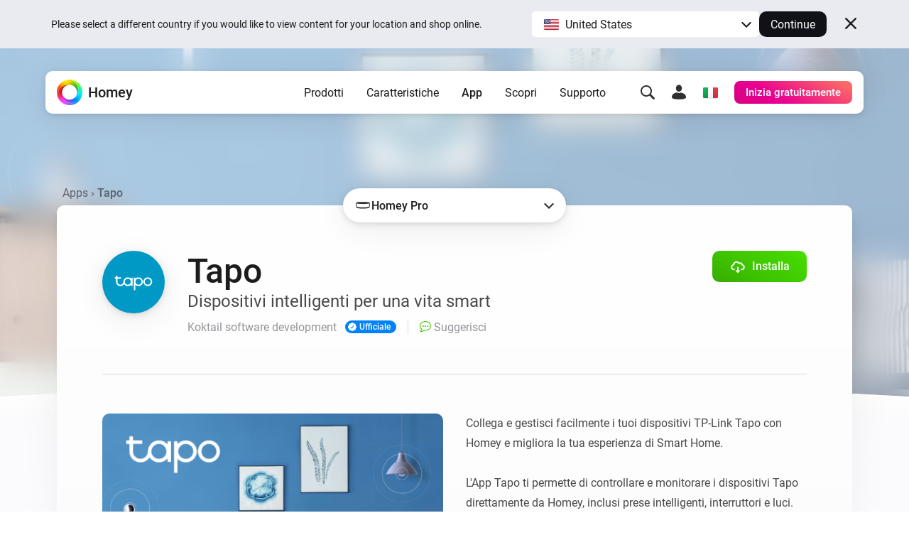

--- FILE ---
content_type: text/html; charset=utf-8
request_url: https://homey.app/it-it/app/com.tapo/Tapo/
body_size: 31778
content:
<!doctype html>














<!--

Hey Developer! We are hiring!
Visit https://homey.app/careers to learn
about our company and view open positions.

-->

<html lang="it-IT" data-hy-language="it"
      data-hy-locale="it"
      data-hy-locale-default="it">

<head>
  <meta charset="utf-8">
<meta name="viewport"
      content="width=device-width, initial-scale=1.0, minimum-scale=1.0, maximum-scale=1.0, user-scalable=no">
<title>
  
    Tapo | Homey
  
</title>



<link rel="canonical" href="https://homey.app/it-it/app/com.tapo/Tapo/"/>
<link rel="alternate" href="https://homey.app/it-it/app/com.tapo/Tapo/" hreflang="x-default"/>



  <link rel="alternate" hreflang="en-AU" href="https://homey.app/en-au/app/com.tapo/Tapo/"/>
  <link rel="alternate" hreflang="en-AT" href="https://homey.app/en-at/app/com.tapo/Tapo/"/>
  <link rel="alternate" hreflang="en-BE" href="https://homey.app/en-be/app/com.tapo/Tapo/"/>
  <link rel="alternate" hreflang="en-BG" href="https://homey.app/en-bg/app/com.tapo/Tapo/"/>
  <link rel="alternate" hreflang="en-BR" href="https://homey.app/en-br/app/com.tapo/Tapo/"/>
  <link rel="alternate" hreflang="en-CA" href="https://homey.app/en-ca/app/com.tapo/Tapo/"/>
  <link rel="alternate" hreflang="en-CO" href="https://homey.app/en-co/app/com.tapo/Tapo/"/>
  <link rel="alternate" hreflang="en-HR" href="https://homey.app/en-hr/app/com.tapo/Tapo/"/>
  <link rel="alternate" hreflang="en-CY" href="https://homey.app/en-cy/app/com.tapo/Tapo/"/>
  <link rel="alternate" hreflang="en-CZ" href="https://homey.app/en-cz/app/com.tapo/Tapo/"/>
  <link rel="alternate" hreflang="en-DK" href="https://homey.app/en-dk/app/com.tapo/Tapo/"/>
  <link rel="alternate" hreflang="en-EG" href="https://homey.app/en-eg/app/com.tapo/Tapo/"/>
  <link rel="alternate" hreflang="en-EE" href="https://homey.app/en-ee/app/com.tapo/Tapo/"/>
  <link rel="alternate" hreflang="en-FI" href="https://homey.app/en-fi/app/com.tapo/Tapo/"/>
  <link rel="alternate" hreflang="en-FR" href="https://homey.app/en-fr/app/com.tapo/Tapo/"/>
  <link rel="alternate" hreflang="en-DE" href="https://homey.app/en-de/app/com.tapo/Tapo/"/>
  <link rel="alternate" hreflang="en-GR" href="https://homey.app/en-gr/app/com.tapo/Tapo/"/>
  <link rel="alternate" hreflang="en-GL" href="https://homey.app/en-gl/app/com.tapo/Tapo/"/>
  <link rel="alternate" hreflang="en-HU" href="https://homey.app/en-hu/app/com.tapo/Tapo/"/>
  <link rel="alternate" hreflang="en-IS" href="https://homey.app/en-is/app/com.tapo/Tapo/"/>
  <link rel="alternate" hreflang="en-IN" href="https://homey.app/en-in/app/com.tapo/Tapo/"/>
  <link rel="alternate" hreflang="en-IE" href="https://homey.app/en-ie/app/com.tapo/Tapo/"/>
  <link rel="alternate" hreflang="en-IL" href="https://homey.app/en-il/app/com.tapo/Tapo/"/>
  <link rel="alternate" hreflang="en-IT" href="https://homey.app/en-it/app/com.tapo/Tapo/"/>
  <link rel="alternate" hreflang="en-JP" href="https://homey.app/en-jp/app/com.tapo/Tapo/"/>
  <link rel="alternate" hreflang="en-KR" href="https://homey.app/en-kr/app/com.tapo/Tapo/"/>
  <link rel="alternate" hreflang="en-LV" href="https://homey.app/en-lv/app/com.tapo/Tapo/"/>
  <link rel="alternate" hreflang="en-LT" href="https://homey.app/en-lt/app/com.tapo/Tapo/"/>
  <link rel="alternate" hreflang="en-LU" href="https://homey.app/en-lu/app/com.tapo/Tapo/"/>
  <link rel="alternate" hreflang="en-MT" href="https://homey.app/en-mt/app/com.tapo/Tapo/"/>
  <link rel="alternate" hreflang="en-MU" href="https://homey.app/en-mu/app/com.tapo/Tapo/"/>
  <link rel="alternate" hreflang="en-MX" href="https://homey.app/en-mx/app/com.tapo/Tapo/"/>
  <link rel="alternate" hreflang="en-MD" href="https://homey.app/en-md/app/com.tapo/Tapo/"/>
  <link rel="alternate" hreflang="en-MA" href="https://homey.app/en-ma/app/com.tapo/Tapo/"/>
  <link rel="alternate" hreflang="en-NL" href="https://homey.app/en-nl/app/com.tapo/Tapo/"/>
  <link rel="alternate" hreflang="en-NZ" href="https://homey.app/en-nz/app/com.tapo/Tapo/"/>
  <link rel="alternate" hreflang="en-NO" href="https://homey.app/en-no/app/com.tapo/Tapo/"/>
  <link rel="alternate" hreflang="en-PL" href="https://homey.app/en-pl/app/com.tapo/Tapo/"/>
  <link rel="alternate" hreflang="en-PT" href="https://homey.app/en-pt/app/com.tapo/Tapo/"/>
  <link rel="alternate" hreflang="en-QA" href="https://homey.app/en-qa/app/com.tapo/Tapo/"/>
  <link rel="alternate" hreflang="en-RO" href="https://homey.app/en-ro/app/com.tapo/Tapo/"/>
  <link rel="alternate" hreflang="en-SA" href="https://homey.app/en-sa/app/com.tapo/Tapo/"/>
  <link rel="alternate" hreflang="en-SG" href="https://homey.app/en-sg/app/com.tapo/Tapo/"/>
  <link rel="alternate" hreflang="en-SK" href="https://homey.app/en-sk/app/com.tapo/Tapo/"/>
  <link rel="alternate" hreflang="en-SI" href="https://homey.app/en-si/app/com.tapo/Tapo/"/>
  <link rel="alternate" hreflang="en-ZA" href="https://homey.app/en-za/app/com.tapo/Tapo/"/>
  <link rel="alternate" hreflang="en-ES" href="https://homey.app/en-es/app/com.tapo/Tapo/"/>
  <link rel="alternate" hreflang="en-SE" href="https://homey.app/en-se/app/com.tapo/Tapo/"/>
  <link rel="alternate" hreflang="en-CH" href="https://homey.app/en-ch/app/com.tapo/Tapo/"/>
  <link rel="alternate" hreflang="en-TW" href="https://homey.app/en-tw/app/com.tapo/Tapo/"/>
  <link rel="alternate" hreflang="en-TZ" href="https://homey.app/en-tz/app/com.tapo/Tapo/"/>
  <link rel="alternate" hreflang="en-TH" href="https://homey.app/en-th/app/com.tapo/Tapo/"/>
  <link rel="alternate" hreflang="en-TR" href="https://homey.app/en-tr/app/com.tapo/Tapo/"/>
  <link rel="alternate" hreflang="en-UA" href="https://homey.app/en-ua/app/com.tapo/Tapo/"/>
  <link rel="alternate" hreflang="en-AE" href="https://homey.app/en-ae/app/com.tapo/Tapo/"/>
  <link rel="alternate" hreflang="en-GB" href="https://homey.app/en-gb/app/com.tapo/Tapo/"/>
  <link rel="alternate" hreflang="en-US" href="https://homey.app/en-us/app/com.tapo/Tapo/"/>
  <link rel="alternate" hreflang="en-VN" href="https://homey.app/en-vn/app/com.tapo/Tapo/"/>
  <link rel="alternate" hreflang="de-AT" href="https://homey.app/de-at/app/com.tapo/Tapo/"/>
  <link rel="alternate" hreflang="de-BE" href="https://homey.app/de-be/app/com.tapo/Tapo/"/>
  <link rel="alternate" hreflang="de-DE" href="https://homey.app/de-de/app/com.tapo/Tapo/"/>
  <link rel="alternate" hreflang="de-LU" href="https://homey.app/de-lu/app/com.tapo/Tapo/"/>
  <link rel="alternate" hreflang="de-CH" href="https://homey.app/de-ch/app/com.tapo/Tapo/"/>
  <link rel="alternate" hreflang="nl-BE" href="https://homey.app/nl-be/app/com.tapo/Tapo/"/>
  <link rel="alternate" hreflang="nl-NL" href="https://homey.app/nl-nl/app/com.tapo/Tapo/"/>
  <link rel="alternate" hreflang="fr-BE" href="https://homey.app/fr-be/app/com.tapo/Tapo/"/>
  <link rel="alternate" hreflang="fr-CA" href="https://homey.app/fr-ca/app/com.tapo/Tapo/"/>
  <link rel="alternate" hreflang="fr-FR" href="https://homey.app/fr-fr/app/com.tapo/Tapo/"/>
  <link rel="alternate" hreflang="fr-LU" href="https://homey.app/fr-lu/app/com.tapo/Tapo/"/>
  <link rel="alternate" hreflang="fr-MA" href="https://homey.app/fr-ma/app/com.tapo/Tapo/"/>
  <link rel="alternate" hreflang="fr-CH" href="https://homey.app/fr-ch/app/com.tapo/Tapo/"/>
  <link rel="alternate" hreflang="es-CO" href="https://homey.app/es-co/app/com.tapo/Tapo/"/>
  <link rel="alternate" hreflang="es-MX" href="https://homey.app/es-mx/app/com.tapo/Tapo/"/>
  <link rel="alternate" hreflang="es-ES" href="https://homey.app/es-es/app/com.tapo/Tapo/"/>
  <link rel="alternate" hreflang="da-DK" href="https://homey.app/da-dk/app/com.tapo/Tapo/"/>
  <link rel="alternate" hreflang="da-GL" href="https://homey.app/da-gl/app/com.tapo/Tapo/"/>
  <link rel="alternate" hreflang="it-IT" href="https://homey.app/it-it/app/com.tapo/Tapo/"/>
  <link rel="alternate" hreflang="it-CH" href="https://homey.app/it-ch/app/com.tapo/Tapo/"/>
  <link rel="alternate" hreflang="ko-KR" href="https://homey.app/ko-kr/app/com.tapo/Tapo/"/>
  <link rel="alternate" hreflang="no-NO" href="https://homey.app/no-no/app/com.tapo/Tapo/"/>
  <link rel="alternate" hreflang="pl-PL" href="https://homey.app/pl-pl/app/com.tapo/Tapo/"/>
  <link rel="alternate" hreflang="sv-SE" href="https://homey.app/sv-se/app/com.tapo/Tapo/"/>


<!-- Start: AddSearch -->
<meta name="addsearch-custom-field" content="hy_language=it"/>
<meta name="addsearch-custom-field" content="hy_locale=it"/>
<!-- End: AddSearch -->


  <!-- Start: App -->
  <meta property="og:title" content="Tapo | Homey"/>
  <meta property="og:type" content="website"/>
  <meta property="og:url" content="https://homey.app/a/com.tapo"/>
  <meta property="og:image" content="https://apps.homeycdn.net/app/com.tapo/38/c87c2f21-5ba9-4d93-ba77-dee99de0de15/assets/images/large.png"/>
  <meta property="og:image:width" content="500"/>
  <meta property="og:image:height" content="350"/>
  <meta property="og:description" content="Dispositivi intelligenti per una vita smart"/>

  
    <meta name="title" content="Tapo"/>
    <meta name="description" content="Dispositivi intelligenti per una vita smart"/>

    <meta name="addsearch-custom-field" content="hy_domain=app"/>
    <meta name="addsearch-custom-field" content="hy_image=https://apps.homeycdn.net/app/com.tapo/38/c87c2f21-5ba9-4d93-ba77-dee99de0de15/assets/images/large.png"/>

    <meta name="addsearch-custom-field" content="hy_app_id=com.tapo"/>
    <meta name="addsearch-custom-field" content="hy_app_name=Tapo"/>
    <meta name="addsearch-custom-field" content="hy_app_description=Dispositivi intelligenti per una vita smart"/>
    <meta name="addsearch-custom-field" content="hy_app_icon=https://apps.homeycdn.net/app/com.tapo/38/c87c2f21-5ba9-4d93-ba77-dee99de0de15/assets/icon.svg"/>
    <meta name="addsearch-custom-field" content="hy_app_image=https://apps.homeycdn.net/app/com.tapo/38/c87c2f21-5ba9-4d93-ba77-dee99de0de15/assets/images/large.png"/>
    <meta name="addsearch-custom-field" content="hy_app_version=2.1.6"/>
    <meta name="addsearch-custom-field" content="hy_app_sdk=3"/>
    <meta name="addsearch-custom-field" content="hy_app_platforms=local,cloud"/>
    <meta name="addsearch-custom-field" content="hy_app_runtime=nodejs"/>
    <meta name="addsearch-custom-field"
          content="hy_app_compatibility=Pj01LjAuMA=="/>
    <meta name="addsearch-custom-field"
          content="hy_app_drivers_count=17"/>
    <meta name="addsearch-custom-field" content="hy_app_author=Koktail software development"/>
    <meta name="addsearch-custom-field" content="hy_app_author_verified=1"/>
    <meta name="addsearch-custom-field" content="hy_app_brand_color=#0098c5"/>

    <meta name="keywords" content="Luce intelligente (L510), Luce intelligente (L520), Luce intelligente (L530), Luce intelligente (L535), Faretto bianco GU10 (L610), Faretto multicolore GU10 (L630), Striscia luminosa multicolore (L900), Striscia luminosa multicolore (L920), Striscia luminosa multicolore (L930), Presa (P100), Presa (P110), Presa (P115), Presa (P125M), Multipresa smart wifi (P300), Interruttore (S505), Dimmer (S505D), Tapo Camera">
  
  <!-- End: App -->


<link rel="icon" type="image/png" href="/img/favicon/favicon-96x96.png" sizes="96x96"/>
<link rel="icon" type="image/svg+xml" href="/img/favicon/favicon.svg"/>
<link rel="shortcut icon" href="/img/favicon/favicon.ico"/>
<link rel="apple-touch-icon" sizes="180x180" href="/img/favicon/apple-touch-icon.png"/>
<meta name="apple-mobile-web-app-title" content="Homey"/>
<link rel="manifest" href="/img/favicon/site.webmanifest"/>

<script type="text/javascript">
  const language = 'it';
  const ATHOM_ACCOUNTS_BASE_URL = 'https://accounts.athom.com';
  const ATHOM_API_CLIENT_ID = '5d6e8db64b342d0c3ff3fd09'; // Frontend ATHOM_API_CLIENT_ID
  const ATHOM_API_CLIENT_SECRET = 'bb54c17e3d1ea206bfee8e42d038e1da9c0ad96e'; // Frontend ATHOM_API_CLIENT_SECRET
  const ATHOM_API_BASE_URL = 'https://api.athom.com';
  const ATHOM_API_REDIRECT_URI = 'https://homey.app/oauth2/callback';
  const ATHOM_APPS_API_URL = 'https://apps-api.athom.com/api/v1';
  const ATHOM_STORE_API_URL = 'https://store-api.athom.com/api';
  const HOMEY_STORE_URL = 'https://homey.app/it-it/store/';
  const HOMEY_STORE_SUCCESS_URL = 'https://homey.app/it-it/store/checkout-success/';
  const HOMEY_PRODUCT_URL = 'https://homey.app/it-it/store/product/SKU/';
  const I18N = {};

  function _t(input, opts) {
    if (typeof input !== 'string')
      return input;

    if (I18N[input])
      return (() => {
        let out = I18N[input];

        opts && Object.keys(opts).forEach(key => {
          const value = opts[key];
          out = out.replace(`[[${key}]]`, value);
        });

        return out;
      })();

    return undefined;
  }

  function _p(input, opts) {
    return _t(`pages.app.${input}`, opts);
  }

  /**
   * Objects translations
   * @description returns translation from given language object ( {'en': 'text','nl':'tekst'} );
   * @param input
   * @returns {string|*}
   * @private
   */
  function _i(input) {
    if (typeof input === 'string')
      return input;

    if (input === null)
      return null;

    if (typeof input === 'object' && input[language])
      return input[language];

    if (typeof input === 'object' && input['en'])
      return input['en'];

    if (typeof input === 'object' && !input['en'])
      return '';

    return input;
  }
</script>


  <meta name="theme-color" content="#ffffff">

  
<script type="text/javascript">

  I18N['common.free'] = 'Gratis';

  I18N['parts.main-nav.search.category.app'] = 'App';

  I18N['parts.main-nav.search.category.support'] = 'Supporto';

  I18N['parts.main-nav.search.category.website'] = 'Sito web';

  I18N['parts.main-nav.search.category.blog'] = 'Blog';

  I18N['parts.main-nav.search.category.news'] = 'Novità';

  I18N['parts.main-nav.search.category.best_buy_guide'] = 'Guide all’acquisto';

  I18N['parts.main-nav.search.category.talks_with_homey'] = 'Talks with Homey';

  I18N['parts.main-nav.search.category.store'] = 'Negozio';

  I18N['parts.main-nav.search.category.product'] = 'Prodotti';

  I18N['parts.main-nav.search.category.wiki'] = 'Scopri';

  I18N['parts.main-nav.search.apps.official'] = 'Official';

  I18N['parts.main-nav.search.apps.community'] = 'Community';

</script>

  <!--Load global CSS and JS -->
  <link rel="preload" as="font" type="font/woff2" href="/fonts/roboto-v29-latin_cyrillic-regular.woff2"
        crossorigin="anonymous"/>
  <link rel="preload" as="font" type="font/woff2" href="/fonts/roboto-v29-latin_cyrillic-500.woff2"
        crossorigin="anonymous"/>
  <link rel="preload" as="font" type="font/woff2" href="/fonts/roboto-v29-latin_cyrillic-700.woff2"
        crossorigin="anonymous"/>

  
    <link rel="stylesheet" type="text/css" href="/css/core.43de1ccc-0778-4a49-a8a8-2bef13ecb787.css "/>
  

  <!--Load page specific CSS -->
  <link rel="stylesheet" type="text/css" href="/css/pages/app.43de1ccc-0778-4a49-a8a8-2bef13ecb787.css"/>

  <!-- Load icon font -->
  
  <link rel="preload" type="font/woff2" href="/fonts/icons.woff2?43de1ccc-0778-4a49-a8a8-2bef13ecb787" as="font" crossorigin="anonymous">
  <style>
    @font-face {
      font-family: 'icons';
      src: url("/fonts/icons.woff2?43de1ccc-0778-4a49-a8a8-2bef13ecb787") format("woff2"),
      url("/fonts/icons.woff?43de1ccc-0778-4a49-a8a8-2bef13ecb787") format("woff");
    }
  </style>

  <!--PreLoad global JS -->
  <link rel="preload" as="script" href="/vendor/jquery/jquery-3.6.0.min.js">

  <!--PreLoad page specific JS -->
  
  
    <link rel="preload" as="script" href="/js/main.43de1ccc-0778-4a49-a8a8-2bef13ecb787.js">
  
  <link rel="preload" as="script" href="/js/pages/app.min.43de1ccc-0778-4a49-a8a8-2bef13ecb787.js" />

  <!-- Only the best people crave to work with the best people. -->
<script type="text/javascript">
  console.log('%c ', 'font-size: 1px; line-height: 0; padding: 32px; background: url("https://etc.athom.com/logo/transparent/128.png") no-repeat; background-size: contain;');
  console.log('%c                                     \n' +
    ' _    _                                            \n' +
    '| |  | |                                           \n' +
    '| |__| | ___  _ __ ___   ___ _   _                 \n' +
    '|  __  |/ _ \\| \'_ \` _ \\ / _ \\ | | |           \n' +
    '| |  | | (_) | | | | | |  __/ |_| |                \n' +
    '|_|  |_|\\___/|_| |_| |_|\\___|\\__, |             \n' +
    '                              __/ |                \n' +
    '                             |___/                 \n' +
    '                                                   \n' +
    'Hey Developer! Sneak around as you please.         \n' +
    'We\'re hiring amazing people, by the way.          \n' +
    '                                                   \n' +
    'Visit https://homey.app/careers for more info.      \n' +
    '', 'color: #0078FF; font-size: 14px; white-space: pre; font-family: monospace; text-shadow: 1px 1px 1px rgba(0,0,0,0.25);');
</script>

</head>

<body>

  
  <aside data-ref="language-bar" class="language-bar">
    <div class="edge language-bar__container">
      <div class="language-bar__left trim">
        <p class="language-bar__description font-size-small color-text">
          Please select a different country if you would like to view content for your location and shop online.
        </p>
      </div>
      <div class="language-bar__right">
        <div class="language-bar__select">
          <div class="language-bar-select">
            <button
              data-ref="language-bar-select"
              class="language-bar-select__selected"
              role="button"
              aria-haspopup="true"
              tabindex="0"
            >
              <span
                class="language-bar-select__selected-icon">
                <img src="/img/icons/flags/us@2x.png" width="23" height="17" alt="us"/>
              </span>
              <span data-ref="language-bar-select-text" class="language-bar-select__selected-text">
                United States
              </span>
            </button>
            <div
              data-ref="language-bar-select-options"
              class="language-bar-select__options is-collapsed"
            >
              <ul role="menu" class="language-bar-select__options-list">
                <li
                  role="menuitem"
                  data-ref="language-bar-select-option-default"
                  data-language="en"
                  data-locale="us"
                  data-code="en-us"
                  data-selected-text="United States"
                  class="language-bar-select__options-item is-selected"
                >
                  <span
                    class="language-bar-select__selected-icon">
                    <img src="/img/icons/flags/us@2x.png" width="23" height="17" alt="us"/>
                  </span>
                  <span class="language-bar-select__options-item-text">United States</span>
                </li>
                <li
                  role="menuitem"
                  data-ref="language-bar-select-option-other"
                  class="language-bar-select__options-item language-bar-select__options-item--other"
                  data-selected-text="Choose your country"
                >
                  <span class="language-bar-select__options-item-text">Choose your country</span>
                  <span
                    class="language-bar-select__options-item-icon  mask-arrow-right --mask-size-small --mask-color-dark"></span>
                </li>
              </ul>
            </div>
          </div>
        </div>
        <div class="language-bar__continue">
          <button
            type="button"
            data-ref="language-bar-button-continue"
            class="language-bar__button-continue"
            tabindex="0"
          >
            Continue
          </button>
        </div>
      </div>
      <div class="language-bar__close">
        <button
          data-ref="language-bar-button-close"
          class="language-bar__button-close icon-close"
          tabindex="0"></button>
      </div>
    </div>
  </aside>


  











  <div class="website">
    <script type="text/javascript">
      const websiteElement = document.querySelector('.website');
      const hasUser = !!JSON.parse(window.localStorage.getItem('hy.user'));
      if (hasUser) {
        websiteElement.setAttribute('data-hy-logged-in', 'true');
      } else {
        websiteElement.setAttribute('data-hy-logged-in', 'false');
      }

      let cartCount = window.localStorage.getItem('cartCount') ? window.localStorage.getItem('cartCount') : 0;
      websiteElement.setAttribute('data-hy-cart-count', cartCount);
    </script>

    <div class="main-nav">
  <div class="edge">
    <nav data-ref="main-nav" class="main-nav__bar">

      <div class="main-nav__home">
        <a class="main-nav__home-button" href="https://homey.app/it-it/"
           title="Casa">
          <span data-ref="main-nav-logo" class="main-nav__home-icon-wrapper">
            
    <picture>
      <source srcset="/img/heading/homey.webp 1x, /img/heading/homey@2x.webp 2x" type="image/webp" media="(min-width: 0px)">
<source srcset="/img/heading/homey.png 1x, /img/heading/homey@2x.png 2x" type="image/png" media="(min-width: 0px)">

      <img class="picture main-nav__home-icon" style="" src="/img/heading/homey.png" alt="" loading="eager" width="36" height="36"  >
    </picture>
  
          </span>
          <span class="main-nav__home-text d-none d-lg-block">Homey</span>
        </a>
      </div>

      <div class="main-nav__primary">
        <button data-ref="main-nav-mobile-toggle" class="main-nav__toggle d-lg-none" type="button"></button>

        <div data-ref="main-nav-menu" class="main-nav__menu d-none d-lg-flex">
          
<ul class="main-nav-menu d-none d-lg-flex">
  <li class="main-nav-menu__item">
    <button class="main-nav-menu__link "
       type="button"
       data-ref="main-nav-menu-item"
       data-menu-dropdown-target="products">Prodotti</button>
  </li>
  <li class="main-nav-menu__item">
    <button class="main-nav-menu__link "
       type="button"
       data-ref="main-nav-menu-item"
       data-menu-dropdown-target="features">Caratteristiche</button>
  </li>
  <li class="main-nav-menu__item">
    <button class="main-nav-menu__link active"
       type="button"
       data-ref="main-nav-menu-item"
       data-menu-dropdown-target="apps">App</button>
  </li>
  <li class="main-nav-menu__item">
    <button class="main-nav-menu__link "
       type="button"
       data-ref="main-nav-menu-item"
       data-menu-dropdown-target="discover">Scopri</button>
  </li>
  <li class="main-nav-menu__item">
    <button class="main-nav-menu__link "
       type="button"
       data-ref="main-nav-menu-item"
       data-menu-dropdown-target="support">Supporto</button>
  </li>
</ul>

<div class="main-nav-menu-dropdowns" data-ref="main-nav-menu-dropdowns">
  <div class="main-nav-menu-dropdowns__arrow" data-ref="main-nav-menu-dropdowns-arrow"></div>
  <nav class="main-nav-menu-dropdowns__container" data-ref="main-nav-menu-dropdowns-container">
    <!-- PRODUCTS DROPDOWN -->
    <div class="main-nav-menu-dropdowns__dropdown" data-ref="main-nav-menu-dropdown" data-menu-dropdown="products">
      

<div class="main-nav-menu-dropdown-products">
  <section class="main-nav-menu-dropdown-products__section">
    <div class="main-nav-menu-dropdown-products__heading trim">
      <h3 class="main-nav-menu-dropdown-products__title  main-nav-menu-dropdown-products__title--homey-cloud">
        <a href="https://homey.app/it-it/homey-cloud/">
          Homey Cloud
        </a>
      </h3>
      <p class="main-nav-menu-dropdown-products__subtitle">
        Facile e divertente per tutti.
      </p>
    </div>

    <a class="main-nav-menu-dropdown-button" href="https://homey.app/it-it/homey-cloud/">
      <div class="main-nav-menu-dropdown-button__image-wrapper">
        
    <picture>
      <source srcset="/img/main-nav/menu/homey-cloud.webp 1x, /img/main-nav/menu/homey-cloud@2x.webp 2x" type="image/webp" media="(min-width: 0px)">
<source srcset="/img/main-nav/menu/homey-cloud.png 1x, /img/main-nav/menu/homey-cloud@2x.png 2x" type="image/png" media="(min-width: 0px)">

      <img class="picture main-nav-menu-dropdown-button__image " style="" src="/img/main-nav/menu/homey-cloud.png" alt="Homey Cloud" loading="lazy" width="80" height="60"  >
    </picture>
  
        
      </div>
      <div class="main-nav-menu-dropdown-button__text">
        <span class="main-nav-menu-dropdown-button__title">Homey Cloud</span>
        <div class="main-nav-menu-dropdown-button__subtitle">Inizia gratuitamente. <br class="lg-br">Non è richiesto nessun hub.</div>
      </div>
    </a>
  </section>

  <section class="main-nav-menu-dropdown-products__section">
    <div class="main-nav-menu-dropdown-products__heading">
      <h3 class="main-nav-menu-dropdown-products__title main-nav-menu-dropdown-products__title--homey-pro">
        <a href="https://homey.app/it-it/homey-pro/">
          Homey Pro
        </a>
      </h3>
      <p class="main-nav-menu-dropdown-products__subtitle">
        La piattaforma per la casa smart più avanzata al mondo.
      </p>
    </div>

    <a class="main-nav-menu-dropdown-button" href="https://homey.app/it-it/homey-pro/">
      <div class="main-nav-menu-dropdown-button__image-wrapper">
        
    <picture>
      <source srcset="/img/main-nav/menu/homey-pro.webp 1x, /img/main-nav/menu/homey-pro@2x.webp 2x" type="image/webp" media="(min-width: 0px)">
<source srcset="/img/main-nav/menu/homey-pro.png 1x, /img/main-nav/menu/homey-pro@2x.png 2x" type="image/png" media="(min-width: 0px)">

      <img class="picture main-nav-menu-dropdown-button__image " style="" src="/img/main-nav/menu/homey-pro.png" alt="Homey Pro" loading="lazy" width="80" height="60"  >
    </picture>
  
        
      </div>
      <div class="main-nav-menu-dropdown-button__text">
        <span class="main-nav-menu-dropdown-button__title">Homey Pro</span>
        <div class="main-nav-menu-dropdown-button__subtitle">Scopri l'hub per la casa intelligente più avanzato al mondo.</div>
      </div>
    </a>

    <a class="main-nav-menu-dropdown-button" href="https://homey.app/it-it/homey-pro-mini/">
      <div class="main-nav-menu-dropdown-button__image-wrapper">
        
    <picture>
      <source srcset="/img/main-nav/menu/homey-pro-mini.webp 1x, /img/main-nav/menu/homey-pro-mini@2x.webp 2x" type="image/webp" media="(min-width: 0px)">
<source srcset="/img/main-nav/menu/homey-pro-mini.png 1x, /img/main-nav/menu/homey-pro-mini@2x.png 2x" type="image/png" media="(min-width: 0px)">

      <img class="picture main-nav-menu-dropdown-button__image " style="" src="/img/main-nav/menu/homey-pro-mini.png" alt="Homey Pro mini" loading="lazy" width="80" height="60"  >
    </picture>
  
        
      </div>
      <div class="main-nav-menu-dropdown-button__text">
        <span class="main-nav-menu-dropdown-button__title">Homey Pro mini</span>
        <div class="main-nav-menu-dropdown-button__subtitle">Un ottimo modo per impostare la tua casa smart.</div>
      </div>
    </a>
  </section>

  <section class="main-nav-menu-dropdown-products__section">
    <div class="main-nav-menu-dropdown-products__heading">
      <h3 class="main-nav-menu-dropdown-products__title main-nav-menu-dropdown-products__title--homey-shs">
        <a href="https://homey.app/it-it/homey-self-hosted-server/">
          Homey Self-Hosted Server
        </a>
      </h3>
      <p class="main-nav-menu-dropdown-products__subtitle">
        Ospita il tuo Homey.
      </p>
    </div>

    <a class="main-nav-menu-dropdown-button" href="https://homey.app/it-it/homey-self-hosted-server/">
      <div class="main-nav-menu-dropdown-button__image-wrapper">
        
    <picture>
      <source srcset="/img/main-nav/menu/homey-shs.webp 1x, /img/main-nav/menu/homey-shs@2x.webp 2x" type="image/webp" media="(min-width: 0px)">
<source srcset="/img/main-nav/menu/homey-shs.png 1x, /img/main-nav/menu/homey-shs@2x.png 2x" type="image/png" media="(min-width: 0px)">

      <img class="picture main-nav-menu-dropdown-button__image main-nav-menu-dropdown-button__image--light" style="" src="/img/main-nav/menu/homey-shs.png" alt="Homey Self-Hosted Server" loading="lazy" width="80" height="60"  >
    </picture>
  
        
    <picture>
      <source srcset="/img/main-nav/menu/homey-shs-dark.webp 1x, /img/main-nav/menu/homey-shs-dark@2x.webp 2x" type="image/webp" media="(min-width: 0px)">
<source srcset="/img/main-nav/menu/homey-shs-dark.png 1x, /img/main-nav/menu/homey-shs-dark@2x.png 2x" type="image/png" media="(min-width: 0px)">

      <img class="picture main-nav-menu-dropdown-button__image main-nav-menu-dropdown-button__image--dark" style="" src="/img/main-nav/menu/homey-shs-dark.png" alt="Homey Self-Hosted Server" loading="lazy" width="80" height="60"  >
    </picture>
  
      </div>
      <div class="main-nav-menu-dropdown-button__text">
        <span class="main-nav-menu-dropdown-button__title">Self-Hosted Server</span>
        <div class="main-nav-menu-dropdown-button__subtitle">Esegui Homey sul tuo hardware.</div>
      </div>
    </a>
  </section>

  <section class="main-nav-menu-dropdown-products__accessories">
    <div class="main-nav-menu-dropdown-products__heading">
      <h3 class="main-nav-menu-dropdown-products__title">Accessori</h3>
      <p class="main-nav-menu-dropdown-products__subtitle main-nav-menu-dropdown-products__subtitle--accessories">
        Funziona con Homey Cloud e Homey Pro.
      </p>
    </div>

    <div class="main-nav-menu-dropdown-products__accessories-list">
      <a class="main-nav-menu-dropdown-button" href="https://homey.app/it-it/homey-bridge/">
      <div class="main-nav-menu-dropdown-button__image-wrapper">
        
    <picture>
      <source srcset="/img/main-nav/menu/homey-bridge.webp 1x, /img/main-nav/menu/homey-bridge@2x.webp 2x" type="image/webp" media="(min-width: 0px)">
<source srcset="/img/main-nav/menu/homey-bridge.png 1x, /img/main-nav/menu/homey-bridge@2x.png 2x" type="image/png" media="(min-width: 0px)">

      <img class="picture main-nav-menu-dropdown-button__image " style="" src="/img/main-nav/menu/homey-bridge.png" alt="Homey Bridge" loading="lazy" width="80" height="60"  >
    </picture>
  
        
      </div>
      <div class="main-nav-menu-dropdown-button__text">
        <span class="main-nav-menu-dropdown-button__title">Homey Bridge</span>
        <div class="main-nav-menu-dropdown-button__subtitle">Estendi la connettività wireless con sei protocolli.</div>
      </div>
    </a>

      

      <a class="main-nav-menu-dropdown-button" href="https://homey.app/it-it/homey-pro-ethernet-adapter/">
      <div class="main-nav-menu-dropdown-button__image-wrapper">
        
    <picture>
      <source srcset="/img/main-nav/menu/homey-pro-ethernet-adapter.webp 1x, /img/main-nav/menu/homey-pro-ethernet-adapter@2x.webp 2x" type="image/webp" media="(min-width: 0px)">
<source srcset="/img/main-nav/menu/homey-pro-ethernet-adapter.png 1x, /img/main-nav/menu/homey-pro-ethernet-adapter@2x.png 2x" type="image/png" media="(min-width: 0px)">

      <img class="picture main-nav-menu-dropdown-button__image " style="" src="/img/main-nav/menu/homey-pro-ethernet-adapter.png" alt="Homey Pro Ethernet Adapter" loading="lazy" width="80" height="60"  >
    </picture>
  
        
      </div>
      <div class="main-nav-menu-dropdown-button__text">
        <span class="main-nav-menu-dropdown-button__title">Adattatore Ethernet <br class="lg-br">Homey Pro</span>
        <div class="main-nav-menu-dropdown-button__subtitle">Collegati alla rete Ethernet cablata.</div>
      </div>
    </a>
    </div>
  </section>
</div>

    </div>

    <!-- FEATURES DROPDOWN -->
    <div class="main-nav-menu-dropdowns__dropdown" data-ref="main-nav-menu-dropdown" data-menu-dropdown="features">
      

<div class="main-nav-menu-dropdown-features">

  <!-- START FEATURES -->
  <section class="main-nav-menu-dropdown-features__section">

    <div class="main-nav-menu-dropdown-features__heading trim">
      <h3 class="main-nav-menu-dropdown-features__title">
        Caratteristiche
      </h3>
      <p class="main-nav-menu-dropdown-features__subtitle">
        Ecco tutti i modi in cui Homey ti dà una mano.
      </p>
    </div>

    <div class="main-nav-menu-dropdown-features__button-grid">
      
    <a class="main-nav-menu-dropdown-button" href="https://homey.app/it-it/features/devices/">
      <span class="main-nav-menu-dropdown-button__glyph-wrapper">
        <span class="main-nav-menu-dropdown-button__glyph glyph-system-devices" style="background-color: var(--color-system-devices)"></span>
      </span>
      <div class="main-nav-menu-dropdown-button__text">
        <span class="main-nav-menu-dropdown-button__title">
          Dispositivi
        </span>
        <div class="main-nav-menu-dropdown-button__subtitle">
          Controlla tutto da una sola app.
        </div>
      </div>
    </a>

      

      
    <a class="main-nav-menu-dropdown-button" href="https://homey.app/it-it/features/flow/">
      <span class="main-nav-menu-dropdown-button__glyph-wrapper">
        <span class="main-nav-menu-dropdown-button__glyph glyph-system-flow" style="background-color: var(--color-system-flow)"></span>
      </span>
      <div class="main-nav-menu-dropdown-button__text">
        <span class="main-nav-menu-dropdown-button__title">
          Flow
        </span>
        <div class="main-nav-menu-dropdown-button__subtitle">
          Automatizza con regole semplici.
        </div>
      </div>
    </a>

      
    <a class="main-nav-menu-dropdown-button" href="https://homey.app/it-it/features/advanced-flow/">
      <span class="main-nav-menu-dropdown-button__glyph-wrapper">
        <span class="main-nav-menu-dropdown-button__glyph glyph-system-advanced-flow" style="background-color: var(--color-system-advanced-flow)"></span>
      </span>
      <div class="main-nav-menu-dropdown-button__text">
        <span class="main-nav-menu-dropdown-button__title">
          Advanced Flow
        </span>
        <div class="main-nav-menu-dropdown-button__subtitle">
          Crea facilmente automazioni complesse.
        </div>
      </div>
    </a>

      
    <a class="main-nav-menu-dropdown-button" href="https://homey.app/it-it/features/energy/">
      <span class="main-nav-menu-dropdown-button__glyph-wrapper">
        <span class="main-nav-menu-dropdown-button__glyph glyph-system-energy" style="background-color: var(--color-system-energy)"></span>
      </span>
      <div class="main-nav-menu-dropdown-button__text">
        <span class="main-nav-menu-dropdown-button__title">
          Energy
        </span>
        <div class="main-nav-menu-dropdown-button__subtitle">
          Tieni traccia dei consumi energetici e risparmia.
        </div>
      </div>
    </a>

      
    <a class="main-nav-menu-dropdown-button" href="https://homey.app/it-it/features/insights/">
      <span class="main-nav-menu-dropdown-button__glyph-wrapper">
        <span class="main-nav-menu-dropdown-button__glyph glyph-system-insights" style="background-color: var(--color-system-insights)"></span>
      </span>
      <div class="main-nav-menu-dropdown-button__text">
        <span class="main-nav-menu-dropdown-button__title">
          Insights
        </span>
        <div class="main-nav-menu-dropdown-button__subtitle">
          Monitora i tuoi dispositivi nel corso del tempo.
        </div>
      </div>
    </a>

      
    <a class="main-nav-menu-dropdown-button" href="https://homey.app/it-it/features/dashboards/">
      <span class="main-nav-menu-dropdown-button__glyph-wrapper">
        <span class="main-nav-menu-dropdown-button__glyph glyph-system-dashboards" style="background-color: var(--color-system-dashboards)"></span>
      </span>
      <div class="main-nav-menu-dropdown-button__text">
        <span class="main-nav-menu-dropdown-button__title">
          Dashboards
        </span>
        <div class="main-nav-menu-dropdown-button__subtitle">
          Crea dashboard personalizzate.
        </div>
      </div>
    </a>

      

    </div>
  </section>
  <!-- END FEATURES -->

</div>

    </div>

    <!-- APPS DROPDOWN -->
    <div class="main-nav-menu-dropdowns__dropdown" data-ref="main-nav-menu-dropdown" data-menu-dropdown="apps">
      <div class="main-nav-menu-dropdown-apps">

  <section class="main-nav-menu-dropdown-apps__section">

    <div class="main-nav-menu-dropdown-apps__heading trim">
      <h3 class="main-nav-menu-dropdown-apps__title">
        <a href="https://homey.app/it-it/apps/">
          App
        </a>
      </h3>
      <p class="main-nav-menu-dropdown-apps__subtitle">
        Estendi il tuo Homey.
      </p>
    </div>

    <div class="main-nav-menu-dropdown-apps__types">

      <a class="main-nav-menu-dropdown-button" href="https://homey.app/it-it/apps/homey-pro/">
        <span class="main-nav-menu-dropdown-button__icon-wrapper">
          <span class="main-nav-menu-dropdown-button__icon glyph-system-homey-pro --glyph-size-large"></span>
        </span>

        <div class="main-nav-menu-dropdown-button__text">
          <span class="main-nav-menu-dropdown-button__title">
            Homey Pro
          </span>

          <div class="main-nav-menu-dropdown-button__subtitle">
            App ufficiali e della community
          </div>
        </div>
      </a>

      <a class="main-nav-menu-dropdown-button" href="https://homey.app/it-it/apps/homey-cloud/">
        <span class="main-nav-menu-dropdown-button__icon-wrapper">
          <span class="main-nav-menu-dropdown-button__icon glyph-system-homey-cloud --glyph-size-large"></span>
        </span>

        <div class="main-nav-menu-dropdown-button__text">
          <span class="main-nav-menu-dropdown-button__title">
            Homey Cloud
          </span>

          <div class="main-nav-menu-dropdown-button__subtitle">
            App ufficiali
          </div>
        </div>
      </a>

      <a class="main-nav-menu-dropdown-button" href="https://homey.app/it-it/apps/homey-pro-mini/">
        <span class="main-nav-menu-dropdown-button__icon-wrapper">
          <span class="main-nav-menu-dropdown-button__icon glyph-system-homey-pro-mini --glyph-size-large"></span>
        </span>

        <div class="main-nav-menu-dropdown-button__text">
          <span class="main-nav-menu-dropdown-button__title">
            Homey Pro mini
          </span>

          <div class="main-nav-menu-dropdown-button__subtitle">
            Esplora le app ufficiali e della community.
          </div>
        </div>
      </a>

      <a class="main-nav-menu-dropdown-button" href="https://homey.app/it-it/apps/homey-self-hosted-server/">
        <span class="main-nav-menu-dropdown-button__icon-wrapper">
          <span class="main-nav-menu-dropdown-button__icon glyph-system-homey-shs --glyph-size-large"></span>
        </span>

        <div class="main-nav-menu-dropdown-button__text">
          <span class="main-nav-menu-dropdown-button__title">
            Homey Self-Hosted Server
          </span>

          <div class="main-nav-menu-dropdown-button__subtitle">
            Esplora le app ufficiali e della community.
          </div>
        </div>
      </a>

    </div>

    <!-- START SEARCH -->
    <form data-ref="main-nav-menu-dropdown-apps-search"
          data-menu-dropdown-apps-search="https://homey.app/it-it/apps/browse/"
          class="main-nav-menu-dropdown-apps__search "
    >
      <div class="main-nav-menu-dropdown-apps__search-bar">
        <button class="main-nav-menu-dropdown-apps__search-button" type="submit">
          <span class="mask-search"></span>
        </button>

        <label class="sr-only" for="main-nav-menu-dropdown-apps__search-input">
          Cerca
        </label>
        <input data-ref="main-nav-menu-dropdown-apps-search-input"
               id="main-nav-menu-dropdown-apps__search-input"
               class="main-nav-menu-dropdown-apps__search-input"
               type="search"
               autocomplete="off"
               placeholder="Cerca in tutte le app..."
        >
      </div>
    </form>
    <!-- END SEARCH -->

    

    
    <picture>
      <source srcset="/img/main-nav/menu/apps.webp 1x, /img/main-nav/menu/apps@2x.webp 2x" type="image/webp" media="(min-width: 0px)">
<source srcset="/img/main-nav/menu/apps.png 1x, /img/main-nav/menu/apps@2x.png 2x" type="image/png" media="(min-width: 0px)">

      <img class="picture main-nav-menu-dropdown-apps__image main-nav-menu-dropdown-apps__image--apps" style="" src="/img/main-nav/menu/apps.png" alt="App" loading="lazy" width="210" height="194"  >
    </picture>
  
  </section>

</div>

    </div>

    <!-- DISCOVER DROPDOWN -->
    <div class="main-nav-menu-dropdowns__dropdown" data-ref="main-nav-menu-dropdown" data-menu-dropdown="discover">
      <div class="main-nav-menu-dropdown-discover">
  <!-- START NEWS -->
  

  <section class="main-nav-menu-dropdown-discover__section main-nav-menu-dropdown-discover__section--news">

    <div class="main-nav-menu-dropdown-discover__heading">
      <h3 class="main-nav-menu-dropdown-discover__title">
        <a href="https://homey.app/it-it/news/">
          Notizie
        </a>
      </h3>
      <a href="https://homey.app/it-it/news/" class="main-nav-menu-dropdown-discover__all-articles">
        <span>Altre notizie</span>
      </a>
    </div>

    
    <div class="main-nav-menu-dropdown-discover__articles">
      
        <a class="main-nav-menu-dropdown-discover__article"
           href="https://homey.app/en-it/news/introducing-the-ask-a-question-flow-card/">
                <span class="main-nav-menu-dropdown-discover__article-image-wrapper">
                  
                    <img class="main-nav-menu-dropdown-discover__article-image"
                         src="https://blog-cdn.athom.com/uploads/2026/01/introducing-the-ask-a-question-flow-card.png"
                         alt="Introducing the “Ask a Question” Flow card"
                         loading="lazy"
                         width="40"
                         height="40"
                    />
                  
                </span>
          <div class="main-nav-menu-dropdown-discover__article-text">
                  <span class="main-nav-menu-dropdown-discover__article-title">
                    Introducing the “Ask a Question” Flow card
                  </span>
            <div class="main-nav-menu-dropdown-discover__article-subtitle">
              2 settimane fa
              
                in inglese
              
            </div>
          </div>
        </a>
      
        <a class="main-nav-menu-dropdown-discover__article"
           href="https://homey.app/en-it/news/expanded-camera-support-in-homey/">
                <span class="main-nav-menu-dropdown-discover__article-image-wrapper">
                  
                    <img class="main-nav-menu-dropdown-discover__article-image"
                         src="https://blog-cdn.athom.com/uploads/2025/09/introducing-camera-streaming-150x150.png"
                         alt="Expanded camera support in Homey"
                         loading="lazy"
                         width="40"
                         height="40"
                    />
                  
                </span>
          <div class="main-nav-menu-dropdown-discover__article-text">
                  <span class="main-nav-menu-dropdown-discover__article-title">
                    Expanded camera support in Homey
                  </span>
            <div class="main-nav-menu-dropdown-discover__article-subtitle">
              2 settimane fa
              
                in inglese
              
            </div>
          </div>
        </a>
      
        <a class="main-nav-menu-dropdown-discover__article"
           href="https://homey.app/en-it/news/homey-and-ecoflow-bring-smart-energy-together/">
                <span class="main-nav-menu-dropdown-discover__article-image-wrapper">
                  
                    <img class="main-nav-menu-dropdown-discover__article-image"
                         src="https://blog-cdn.athom.com/uploads/2025/12/homey-expanded-energy-management-150x150.png"
                         alt="Homey &amp; EcoFlow bring smart energy together"
                         loading="lazy"
                         width="40"
                         height="40"
                    />
                  
                </span>
          <div class="main-nav-menu-dropdown-discover__article-text">
                  <span class="main-nav-menu-dropdown-discover__article-title">
                    Homey &amp; EcoFlow bring smart energy together
                  </span>
            <div class="main-nav-menu-dropdown-discover__article-subtitle">
              2 settimane fa
              
                in inglese
              
            </div>
          </div>
        </a>
      
    </div>
    
  </section>
  <!-- END NEWS -->

  <!-- START BLOG -->
  

  <section class="main-nav-menu-dropdown-discover__section main-nav-menu-dropdown-discover__section--blog">

    <div class="main-nav-menu-dropdown-discover__heading">
      <h3 class="main-nav-menu-dropdown-discover__title">
        <a href="https://homey.app/it-it/blog/">
          Blog
        </a>
      </h3>
      <a href="https://homey.app/it-it/blog/" class="main-nav-menu-dropdown-discover__all-articles">
        <span>Altri post</span>
      </a>
    </div>

    
    <div class="main-nav-menu-dropdown-discover__articles">
      
        <a class="main-nav-menu-dropdown-discover__article"
           href="https://homey.app/en-it/blog/the-homey-podcast-episode-12/">
              <span class="main-nav-menu-dropdown-discover__article-image-wrapper">
                <img class="main-nav-menu-dropdown-discover__article-image"
                     src="https://blog-cdn.athom.com/uploads/2025/12/the-homey-podcast-episode-12-150x150.jpg"
                     alt="The Homey Podcast #12"
                     loading="lazy"
                     width="40"
                     height="40"
                />
              </span>
          <div class="main-nav-menu-dropdown-discover__article-text">
                <span class="main-nav-menu-dropdown-discover__article-title">
                  The Homey Podcast #12
                </span>
            <div class="main-nav-menu-dropdown-discover__article-subtitle">
              Behind the Magic
            </div>
          </div>
        </a>
      
        <a class="main-nav-menu-dropdown-discover__article"
           href="https://homey.app/en-it/blog/george-yianni-from-signify-philips-hue/">
              <span class="main-nav-menu-dropdown-discover__article-image-wrapper">
                <img class="main-nav-menu-dropdown-discover__article-image"
                     src="https://blog-cdn.athom.com/uploads/2025/12/philips-hue-signify-geroge-yianni3-150x150.jpg"
                     alt="George Yianni from Philips Hue"
                     loading="lazy"
                     width="40"
                     height="40"
                />
              </span>
          <div class="main-nav-menu-dropdown-discover__article-text">
                <span class="main-nav-menu-dropdown-discover__article-title">
                  George Yianni from Philips Hue
                </span>
            <div class="main-nav-menu-dropdown-discover__article-subtitle">
              Smart Home Founders
            </div>
          </div>
        </a>
      
        <a class="main-nav-menu-dropdown-discover__article"
           href="https://homey.app/en-it/blog/dorthe-gardbo-martin-langballe-frient/">
              <span class="main-nav-menu-dropdown-discover__article-image-wrapper">
                <img class="main-nav-menu-dropdown-discover__article-image"
                     src="https://blog-cdn.athom.com/uploads/2025/11/frient-smart-home-founders-hero-image-150x150.jpg"
                     alt="Dorthe Gårdbo &amp; Martin Langballe from frient"
                     loading="lazy"
                     width="40"
                     height="40"
                />
              </span>
          <div class="main-nav-menu-dropdown-discover__article-text">
                <span class="main-nav-menu-dropdown-discover__article-title">
                  Dorthe Gårdbo &amp; Martin Langballe from frient
                </span>
            <div class="main-nav-menu-dropdown-discover__article-subtitle">
              Smart Home Founders
            </div>
          </div>
        </a>
      
    </div>
    
  </section>
  <!-- END BLOG -->

  <!-- START BEST BUY GUIDES -->
  <section class="main-nav-menu-dropdown-discover__best-buy-guides">
    <a href="https://homey.app/it-it/best-buy-guide/" class="main-nav-menu-dropdown-discover__best-buy-guides-title">
      Guide agli Acquisti Migliori
    </a>
    <p class="main-nav-menu-dropdown-discover__best-buy-guides-subtitle">
      Trova i dispositivi per la smart home che fanno per te.
    </p>
    <a href="https://homey.app/it-it/best-buy-guide/" class="main-nav-menu-dropdown-discover__button">
      <span>Scopri i Prodotti</span>
      <span class="mask-chevron-right-bold --mask-color-current"></span>
    </a>

    
    <picture>
      <source srcset="/img/main-nav/menu/best-buy-guides-device-1.webp 1x, /img/main-nav/menu/best-buy-guides-device-1@2x.webp 2x" type="image/webp" media="(min-width: 0px)">
<source srcset="/img/main-nav/menu/best-buy-guides-device-1.png 1x, /img/main-nav/menu/best-buy-guides-device-1@2x.png 2x" type="image/png" media="(min-width: 0px)">

      <img class="picture main-nav-menu-dropdown-discover__image main-nav-menu-dropdown-discover__image--device-1" style="" src="/img/main-nav/menu/best-buy-guides-device-1.png" alt="Guide agli Acquisti Migliori" loading="lazy" width="143" height="100"  >
    </picture>
  
    
    <picture>
      <source srcset="/img/main-nav/menu/best-buy-guides-device-2.webp 1x, /img/main-nav/menu/best-buy-guides-device-2@2x.webp 2x" type="image/webp" media="(min-width: 0px)">
<source srcset="/img/main-nav/menu/best-buy-guides-device-2.png 1x, /img/main-nav/menu/best-buy-guides-device-2@2x.png 2x" type="image/png" media="(min-width: 0px)">

      <img class="picture main-nav-menu-dropdown-discover__image main-nav-menu-dropdown-discover__image--device-2" style="" src="/img/main-nav/menu/best-buy-guides-device-2.png" alt="Guide agli Acquisti Migliori" loading="lazy" width="140" height="130"  >
    </picture>
  
  </section>
  <!-- END BEST BUY GUIDES -->

</div>

    </div>

    <!-- SUPPORT DROPDOWN -->
    <div class="main-nav-menu-dropdowns__dropdown" data-ref="main-nav-menu-dropdown" data-menu-dropdown="support">
      <div class="main-nav-menu-dropdown-support">

  <!-- START SUPPORT -->
  <section class="main-nav-menu-dropdown-support__section">

    <div class="main-nav-menu-dropdown-support__heading trim">
      <h3 class="main-nav-menu-dropdown-support__title">
        <a href="https://support.homey.app">
          Supporto
        </a>
      </h3>
      <p class="main-nav-menu-dropdown-support__subtitle">
        Come possiamo aiutarti?
      </p>
    </div>

    <div class="main-nav-menu-dropdown-support__button-grid">

      <a class="main-nav-menu-dropdown-button" href="https://support.homey.app" target="_blank">
      <span class="main-nav-menu-dropdown-button__icon-wrapper">
        <span class="main-nav-menu-dropdown-button__icon mask-archivebox-fill"></span>
      </span>

        <div class="main-nav-menu-dropdown-button__text">
        <span class="main-nav-menu-dropdown-button__title">
          Base di Conoscenza
        </span>

          <div class="main-nav-menu-dropdown-button__subtitle">
            Articoli e Risorse
          </div>
        </div>
      </a>

      <a class="main-nav-menu-dropdown-button" href="https://homey.app/it-it/support/">
        <span class="main-nav-menu-dropdown-button__icon-wrapper">
          <span class="main-nav-menu-dropdown-button__icon mask-bubble-left-bubble-right-fill"></span>
        </span>

        <div class="main-nav-menu-dropdown-button__text">
          <span class="main-nav-menu-dropdown-button__title">
            Ottieni Aiuto
          </span>

          <div class="main-nav-menu-dropdown-button__subtitle">
            Lasciaci aiutarti
          </div>
        </div>
      </a>

      <a class="main-nav-menu-dropdown-button" href="https://community.homey.app/" target="_blank">
      <span class="main-nav-menu-dropdown-button__icon-wrapper">
        <span class="main-nav-menu-dropdown-button__icon mask-system-community"></span>
      </span>

        <div class="main-nav-menu-dropdown-button__text">
        <span class="main-nav-menu-dropdown-button__title">
          Chiedi alla Comunità
        </span>

          <div class="main-nav-menu-dropdown-button__subtitle">
            Ottieni aiuto dagli altri
          </div>
        </div>
      </a>

      <a data-ref="main-nav-menu-dropdown-support-status"
         class="main-nav-menu-dropdown-button main-nav-menu-dropdown-support__status"
         href="https://status.homey.app/" target="_blank">
        <div class="main-nav-menu-dropdown-button__icon-wrapper">
          <div class="main-nav-menu-dropdown-support__status-indicator"></div>
        </div>

        <div class="main-nav-menu-dropdown-button__text">
          <span class="main-nav-menu-dropdown-button__title">
            Stato
          </span>

          <div class="main-nav-menu-dropdown-support__status-subtitle-wrapper">
            <div
              class="main-nav-menu-dropdown-support__status-subtitle main-nav-menu-dropdown-support__status-subtitle--ok">
              Tutti i sistemi sono operativi
            </div>
            <div
              class="main-nav-menu-dropdown-support__status-subtitle main-nav-menu-dropdown-support__status-subtitle--maintenance">
              Alcuni sistemi sono in manutenzione
            </div>
          </div>
        </div>

      </a>

    </div>

    <!-- START SEARCH -->
    <form data-ref="main-nav-menu-dropdown-support-search"
          data-menu-dropdown-support-search=""
          class="main-nav-menu-dropdown-support__search "
    >
      <div class="main-nav-menu-dropdown-support__search-bar">
        <button class="main-nav-menu-dropdown-support__search-button" type="submit">
          <span class="mask-search"></span>
        </button>

        <label class="sr-only" for="main-nav-menu-dropdown-support__search-input">
          Cerca
        </label>
        <input data-ref="main-nav-menu-dropdown-support-search-input"
               id="main-nav-menu-dropdown-support__search-input"
               class="main-nav-menu-dropdown-support__search-input"
               type="search"
               autocomplete="off"
               placeholder="Cerca nella Base di Conoscenza..."
        >
      </div>
    </form>
    <!-- END SEARCH -->

    

    
    <picture>
      <source srcset="/img/main-nav/menu/support.webp 1x, /img/main-nav/menu/support@2x.webp 2x" type="image/webp" media="(min-width: 0px)">
<source srcset="/img/main-nav/menu/support.png 1x, /img/main-nav/menu/support@2x.png 2x" type="image/png" media="(min-width: 0px)">

      <img class="picture main-nav-menu-dropdown-support__image main-nav-menu-dropdown-support__image--support" style="" src="/img/main-nav/menu/support.png" alt="Supporto" loading="lazy" width="180" height="110"  >
    </picture>
  
  </section>
  <!-- END SUPPORT -->

</div>

    </div>
  </nav>
</div>


        </div>
      </div>

      <div class="main-nav__secondary">
        <div class="main-nav__search-button">
          <button data-ref="main-nav-search-button" class="main-nav-search-button" title="Cerca">
            <span class="mask-search --mask-size-medium"></span>
          </button>
        </div>

        <!-- <div class="main-nav__cart"> -->
          <div class="main-nav-cart" data-count="0">
  <div class="position-relative">
    <button class="toggle" type="button" title="Il tuo carrello">
      <span class="mask-cart --mask-size-medium"></span>
      <div class="indicator"></div>
    </button>
  </div>
  <div class="main-nav-cart__dropdown">
    <div class="cart">
      <p class="title">
        <a class="login" data-login href="https://homey.app/it-it/account/">Accedi</a>
        <span class="label">Il tuo carrello</span>
      </p>
      <div class="products">
      </div>
      <div class="summary">
        <div class="summary-line total">
          <div class="label">Totale</div>
          <div class="price"></div>
        </div>
      </div>
      <div class="checkout button button__xlarge button__bold button__green text-align-center">
        <span>Cassa</span>
        <img class="right" src="/img/icons/arrow-right-white.svg"/>
      </div>
    </div>
  </div>
</div>


<script type="text/javascript">
// Set the cart count from localStorage
// We execute this code inline, so there's no visible glitch
// when the page loads, and the cart count is set.
const lineCount = window.localStorage.getItem(`hy.shopify_cart_count.it`) ?? 0;
document.querySelector('.main-nav-cart').dataset.count = lineCount;
</script>
        <!-- </div> -->

        <div class="main-nav__user-login">
          <a class="main-nav-user-login icon-my-account"
   data-login
   href="https://homey.app/it-it/account/"
   title="Accedi"
></a>

        </div>

        <div data-ref="main-nav-country" class="main-nav__country">
          <button data-ref="main-nav-country-button" class="main-nav__country-button" type="button"
                  title="Scegli il tuo paese">
            <img src="/img/icons/flags/it@2x.png" width="23" height="17" alt="it"/>
          </button>
        </div>

        <div class="main-nav__call-to-action">
          


  <a class="gradient-button-homey-cloud-tiny"
     href="https://homey.app/it-it/homey-cloud/"
     title="Inizia gratuitamente"
  >
    <span class="d-lg-none">Avvio</span>
    <span class="d-none d-lg-inline-block">Inizia gratuitamente</span>
  </a>


        </div>

        <div class="main-nav__user">
          <div class="main-nav-user" data-ref="main-nav-user">
  <div class="position-relative">
    <div class="main-nav-user__avatar-wrap" data-ref="main-nav-user-avatar-wrap">
      <button id="user-avatar"
              class="main-nav-user__avatar"
              data-ref="main-nav-user-avatar"
              type="button"
              title="Account"
      ></button>
      <script>
        document.getElementById('user-avatar').style.backgroundImage = `url(${window.localStorage.getItem('hy.userAvatar')})`;
      </script>
    </div>
    <div class="main-nav-user__nipple">
      <div class="nipple"></div>
    </div>
  </div>
  <div class="main-nav-user__dropdown">
    <div class="main-nav-user__menu">
      <div class="welcome">
        Benvenuto <span class="main-nav-user__name" data-ref="main-nav-user-name"></span>!
      </div>
      <div class="main-nav-user__separator"></div>
      <a href="https://homey.app/it-it/account/">
        <span class="glyph-core-person-fill"></span>
        <span class="main-nav-user__label">Il mio account</span>
      </a>
      <a href="https://homey.app/it-it/account/orders/">
        <span class="glyph-core-cart-fill"></span>
        <span class="main-nav-user__label">I miei ordini</span>
      </a>
      <a href="https://homey.app/it-it/account/subscriptions/">
        <span class="glyph-core-arrow-double-circular-rotated"></span>
        <span class="main-nav-user__label">I miei abbonamenti</span>
      </a>
      <a href="https://homey.app/it-it/account/devices/">
        <span class="glyph-system-devices"></span>
        <span class="main-nav-user__label">I miei dispositivi</span>
      </a>
      <a href="https://homey.app/it-it/account/self-hosted-servers/">
        <span class="glyph-core-nas"></span>
        <span class="main-nav-user__label">I miei Self-Hosted Servers </span>
      </a>
      <a href="https://homey.app/it-it/account/backups/">
        <span class="glyph-system-backups"></span>
        <span class="main-nav-user__label">I miei backup</span>
      </a>
      <div class="main-nav-user__separator"></div>
      <a href="https://my.homey.app" target="_blank">
        <span class="icon-pc-laptop"></span>
        <span class="main-nav-user__label">Web App</span>
        <span class="main-nav-user__external icon-external-link"></span>
      </a>
      <a href="https://get.homey.app" target="_blank">
        <span class="icon-mobile"></span>
        <span class="main-nav-user__label">Mobile App</span>
        <span class="main-nav-user__external icon-external-link"></span>
      </a>
      <div class="main-nav-user__separator"></div>
      <a data-logout class="logout" href="#">
        <span class="icon-log-out"></span>
        <span class="main-nav-user__label">Esci</span>
      </a>
    </div>
  </div>
</div>

        </div>
      </div>

      <div data-ref="main-nav-search" class="main-nav__search d-none d-lg-block">
        <form action="" class="main-nav-search">
  <div class="input-wrap">
    <input aria-label="Search homey.app" name="search" autocomplete="off" type="search" value="" placeholder=""
           data-placeholders="Cerca accessori...;Cerca articoli di supporto...;Cerca in tutto il sito web..."/>
  </div>
  <div class="results-wrap">
    <div class="no-results">Nessun risultato trovato. Prova a cercare <a data-ref="search-community-link" target="_blank" class="text-link" href="">Homey Community Forum</a></div>
    <div class="results"></div>
  </div>
</form>

      </div>
    </nav>
  </div>

  <div class="main-nav__mobile-menu d-lg-none">
    <div class="main-nav-mobile-menu">
  <div data-ref="main-nav-mobile-menu-search" class="main-nav-mobile-menu__search">
    <form action="" class="main-nav-search">
  <div class="input-wrap">
    <input aria-label="Search homey.app" name="search" autocomplete="off" type="search" value="" placeholder=""
           data-placeholders="Cerca accessori...;Cerca articoli di supporto...;Cerca in tutto il sito web..."/>
  </div>
  <div class="results-wrap">
    <div class="no-results">Nessun risultato trovato. Prova a cercare <a data-ref="search-community-link" target="_blank" class="text-link" href="">Homey Community Forum</a></div>
    <div class="results"></div>
  </div>
</form>

  </div>
  <div class="main-nav-mobile-menu__list">
    <button class="main-nav-mobile-menu__item" type="button"
            data-ref="main-nav-mobile-menu-item" data-mobile-menu-panel-target="products">
      Prodotti<span class="glyph-core-chevron-right-regular"></span>
    </button>
    <button class="main-nav-mobile-menu__item" type="button"
            data-ref="main-nav-mobile-menu-item" data-mobile-menu-panel-target="features">
      Caratteristiche<span class="glyph-core-chevron-right-regular"></span>
    </button>
    <button class="main-nav-mobile-menu__item" type="button"
            data-ref="main-nav-mobile-menu-item" data-mobile-menu-panel-target="apps">
      App<span class="glyph-core-chevron-right-regular"></span>
    </button>
    <button class="main-nav-mobile-menu__item" type="button"
            data-ref="main-nav-mobile-menu-item" data-mobile-menu-panel-target="discover">
      Scopri<span class="glyph-core-chevron-right-regular"></span>
    </button>
    <button class="main-nav-mobile-menu__item" type="button"
            data-ref="main-nav-mobile-menu-item" data-mobile-menu-panel-target="support">
      Supporto<span class="glyph-core-chevron-right-regular"></span>
    </button>
  </div>

  <!-- PANELS -->
  <div class="main-nav-mobile-menu__panels-container" data-ref="main-nav-mobile-menu-panels-container">
    <div class="main-nav-mobile-menu__panel" data-ref="main-nav-mobile-menu-panel"
         data-mobile-menu-panel="products">
      
<div class="main-nav-mobile-menu-panel">
  <section class="main-nav-mobile-menu-panel__section">
    <div class="main-nav-mobile-menu-panel__section-heading">
      <h3 class="main-nav-mobile-menu-panel__section-title main-nav-mobile-menu-panel__section-title--homey-cloud">
        Homey Cloud
      </h3>
      <p class="main-nav-mobile-menu-panel__section-subtitle">
        Facile e divertente per tutti.
      </p>
    </div>

    <div class="main-nav-mobile-menu-panel__buttons">
      <a class="main-nav-mobile-menu-button" tabindex="0" href="https://homey.app/it-it/homey-cloud/">
      <div class="main-nav-mobile-menu-button__image-wrapper">
        
    <picture>
      <source srcset="/img/main-nav/mobile-menu/homey-cloud.webp 1x, /img/main-nav/mobile-menu/homey-cloud@2x.webp 2x" type="image/webp" media="(min-width: 0px)">
<source srcset="/img/main-nav/mobile-menu/homey-cloud.png 1x, /img/main-nav/mobile-menu/homey-cloud@2x.png 2x" type="image/png" media="(min-width: 0px)">

      <img class="picture main-nav-mobile-menu-button__image " style="" src="/img/main-nav/mobile-menu/homey-cloud.png" alt="Homey Cloud" loading="lazy" width="" height=""  >
    </picture>
  
        
      </div>
      <div class="main-nav-mobile-menu-button__text">
        <span class="main-nav-mobile-menu-button__title">Homey Cloud</span>
        <div class="main-nav-mobile-menu-button__subtitle">Inizia gratuitamente. <br class="lg-br">Non è richiesto nessun hub.</div>
      </div>
    </a>
    </div>
  </section>

  <section class="main-nav-mobile-menu-panel__section">
    <div class="main-nav-mobile-menu-panel__section-heading trim">
      <h3 class="main-nav-mobile-menu-panel__section-title main-nav-mobile-menu-panel__section-title--homey-pro">
        Homey Pro
      </h3>
      <p class="main-nav-mobile-menu-panel__section-subtitle">
        La piattaforma per la casa smart più avanzata al mondo.
      </p>
    </div>

    <div class="main-nav-mobile-menu-panel__buttons">
      <a class="main-nav-mobile-menu-button" tabindex="0" href="https://homey.app/it-it/homey-pro/">
      <div class="main-nav-mobile-menu-button__image-wrapper">
        
    <picture>
      <source srcset="/img/main-nav/mobile-menu/homey-pro.webp 1x, /img/main-nav/mobile-menu/homey-pro@2x.webp 2x" type="image/webp" media="(min-width: 0px)">
<source srcset="/img/main-nav/mobile-menu/homey-pro.png 1x, /img/main-nav/mobile-menu/homey-pro@2x.png 2x" type="image/png" media="(min-width: 0px)">

      <img class="picture main-nav-mobile-menu-button__image " style="" src="/img/main-nav/mobile-menu/homey-pro.png" alt="Homey Pro" loading="lazy" width="" height=""  >
    </picture>
  
        
      </div>
      <div class="main-nav-mobile-menu-button__text">
        <span class="main-nav-mobile-menu-button__title">Homey Pro</span>
        <div class="main-nav-mobile-menu-button__subtitle">Scopri l'hub per la casa intelligente più avanzato al mondo.</div>
      </div>
    </a>

      <a class="main-nav-mobile-menu-button" tabindex="0" href="https://homey.app/it-it/homey-pro-mini/">
      <div class="main-nav-mobile-menu-button__image-wrapper">
        
    <picture>
      <source srcset="/img/main-nav/mobile-menu/homey-pro-mini.webp 1x, /img/main-nav/mobile-menu/homey-pro-mini@2x.webp 2x" type="image/webp" media="(min-width: 0px)">
<source srcset="/img/main-nav/mobile-menu/homey-pro-mini.png 1x, /img/main-nav/mobile-menu/homey-pro-mini@2x.png 2x" type="image/png" media="(min-width: 0px)">

      <img class="picture main-nav-mobile-menu-button__image " style="" src="/img/main-nav/mobile-menu/homey-pro-mini.png" alt="Homey Pro mini" loading="lazy" width="" height=""  >
    </picture>
  
        
      </div>
      <div class="main-nav-mobile-menu-button__text">
        <span class="main-nav-mobile-menu-button__title">Homey Pro mini</span>
        <div class="main-nav-mobile-menu-button__subtitle">Un ottimo modo per impostare la tua casa smart.</div>
      </div>
    </a>
    </div>
  </section>

  <section class="main-nav-mobile-menu-panel__section">
    <div class="main-nav-mobile-menu-panel__section-heading trim">
      <h3 class="main-nav-mobile-menu-panel__section-title main-nav-mobile-menu-panel__section-title--homey-shs">
        Homey Self-Hosted Server
      </h3>
      <p class="main-nav-mobile-menu-panel__section-subtitle">
        Ospita il tuo Homey.
      </p>
    </div>

    <div class="main-nav-mobile-menu-panel__buttons">
      <a class="main-nav-mobile-menu-button" tabindex="0" href="https://homey.app/it-it/homey-self-hosted-server/">
      <div class="main-nav-mobile-menu-button__image-wrapper">
        
    <picture>
      <source srcset="/img/main-nav/mobile-menu/homey-shs.webp 1x, /img/main-nav/mobile-menu/homey-shs@2x.webp 2x" type="image/webp" media="(min-width: 0px)">
<source srcset="/img/main-nav/mobile-menu/homey-shs.png 1x, /img/main-nav/mobile-menu/homey-shs@2x.png 2x" type="image/png" media="(min-width: 0px)">

      <img class="picture main-nav-mobile-menu-button__image main-nav-mobile-menu-button__image--light" style="" src="/img/main-nav/mobile-menu/homey-shs.png" alt="Homey Self-Hosted Server" loading="lazy" width="" height=""  >
    </picture>
  
        
    <picture>
      <source srcset="/img/main-nav/mobile-menu/homey-shs-dark.webp 1x, /img/main-nav/mobile-menu/homey-shs-dark@2x.webp 2x" type="image/webp" media="(min-width: 0px)">
<source srcset="/img/main-nav/mobile-menu/homey-shs-dark.png 1x, /img/main-nav/mobile-menu/homey-shs-dark@2x.png 2x" type="image/png" media="(min-width: 0px)">

      <img class="picture main-nav-mobile-menu-button__image main-nav-mobile-menu-button__image--dark" style="" src="/img/main-nav/mobile-menu/homey-shs-dark.png" alt="Homey Self-Hosted Server" loading="lazy" width="" height=""  >
    </picture>
  
      </div>
      <div class="main-nav-mobile-menu-button__text">
        <span class="main-nav-mobile-menu-button__title">Self-Hosted Server</span>
        <div class="main-nav-mobile-menu-button__subtitle">Esegui Homey sul tuo hardware.</div>
      </div>
    </a>
    </div>
  </section>

  <section class="main-nav-mobile-menu-panel__section">
    <div class="main-nav-mobile-menu-panel__section-heading trim">
      <h3 class="main-nav-mobile-menu-panel__section-title">Accessori</h3>
      <p class="main-nav-mobile-menu-panel__section-subtitle">Funziona con Homey Cloud e Homey Pro.</p>
    </div>

    <div class="main-nav-mobile-menu-panel__buttons">
      <a class="main-nav-mobile-menu-button" tabindex="0" href="https://homey.app/it-it/homey-bridge/">
      <div class="main-nav-mobile-menu-button__image-wrapper">
        
    <picture>
      <source srcset="/img/main-nav/mobile-menu/homey-bridge.webp 1x, /img/main-nav/mobile-menu/homey-bridge@2x.webp 2x" type="image/webp" media="(min-width: 0px)">
<source srcset="/img/main-nav/mobile-menu/homey-bridge.png 1x, /img/main-nav/mobile-menu/homey-bridge@2x.png 2x" type="image/png" media="(min-width: 0px)">

      <img class="picture main-nav-mobile-menu-button__image " style="" src="/img/main-nav/mobile-menu/homey-bridge.png" alt="Homey Bridge" loading="lazy" width="" height=""  >
    </picture>
  
        
      </div>
      <div class="main-nav-mobile-menu-button__text">
        <span class="main-nav-mobile-menu-button__title">Homey Bridge</span>
        <div class="main-nav-mobile-menu-button__subtitle">Estendi la connettività wireless con sei protocolli.</div>
      </div>
    </a>

      

      <a class="main-nav-mobile-menu-button" tabindex="0" href="https://homey.app/it-it/homey-pro-ethernet-adapter/">
      <div class="main-nav-mobile-menu-button__image-wrapper">
        
    <picture>
      <source srcset="/img/main-nav/mobile-menu/homey-pro-ethernet-adapter.webp 1x, /img/main-nav/mobile-menu/homey-pro-ethernet-adapter@2x.webp 2x" type="image/webp" media="(min-width: 0px)">
<source srcset="/img/main-nav/mobile-menu/homey-pro-ethernet-adapter.png 1x, /img/main-nav/mobile-menu/homey-pro-ethernet-adapter@2x.png 2x" type="image/png" media="(min-width: 0px)">

      <img class="picture main-nav-mobile-menu-button__image " style="" src="/img/main-nav/mobile-menu/homey-pro-ethernet-adapter.png" alt="Homey Pro Ethernet Adapter" loading="lazy" width="" height=""  >
    </picture>
  
        
      </div>
      <div class="main-nav-mobile-menu-button__text">
        <span class="main-nav-mobile-menu-button__title">Adattatore Ethernet <br class="lg-br">Homey Pro</span>
        <div class="main-nav-mobile-menu-button__subtitle">Collegati alla rete Ethernet cablata.</div>
      </div>
    </a>
    </div>
  </section>

</div>
    </div>

    <div class="main-nav-mobile-menu__panel" data-ref="main-nav-mobile-menu-panel"
         data-mobile-menu-panel="features">
      

<div class="main-nav-mobile-menu-panel">
  <section class="main-nav-mobile-menu-panel__section">
    <div class="main-nav-mobile-menu-panel__section-heading">
      <h3 class="main-nav-mobile-menu-panel__section-title">
        Caratteristiche
      </h3>
      <p class="main-nav-mobile-menu-panel__section-subtitle">
        Ecco tutti i modi in cui Homey ti dà una mano.
      </p>
    </div>

    
    <a class="main-nav-mobile-menu-button main-nav-mobile-menu-button--features" href="https://homey.app/it-it/features/devices/">
      <span class="main-nav-mobile-menu-button__glyph-wrapper">
        <span class="main-nav-mobile-menu-button__glyph glyph-system-devices" style="background-color: var(--color-system-devices)"></span>
      </span>
      <div class="main-nav-mobile-menu-button__text">
        <span class="main-nav-mobile-menu-button__title">
          Dispositivi
        </span>
        <div class="main-nav-mobile-menu-button__subtitle">
          Controlla tutto da una sola app.
        </div>
      </div>
    </a>

    

    
    <a class="main-nav-mobile-menu-button main-nav-mobile-menu-button--features" href="https://homey.app/it-it/features/flow/">
      <span class="main-nav-mobile-menu-button__glyph-wrapper">
        <span class="main-nav-mobile-menu-button__glyph glyph-system-flow" style="background-color: var(--color-system-flow)"></span>
      </span>
      <div class="main-nav-mobile-menu-button__text">
        <span class="main-nav-mobile-menu-button__title">
          Flow
        </span>
        <div class="main-nav-mobile-menu-button__subtitle">
          Automatizza con regole semplici.
        </div>
      </div>
    </a>

    
    <a class="main-nav-mobile-menu-button main-nav-mobile-menu-button--features" href="https://homey.app/it-it/features/advanced-flow/">
      <span class="main-nav-mobile-menu-button__glyph-wrapper">
        <span class="main-nav-mobile-menu-button__glyph glyph-system-advanced-flow" style="background-color: var(--color-system-advanced-flow)"></span>
      </span>
      <div class="main-nav-mobile-menu-button__text">
        <span class="main-nav-mobile-menu-button__title">
          Advanced Flow
        </span>
        <div class="main-nav-mobile-menu-button__subtitle">
          Crea facilmente automazioni complesse.
        </div>
      </div>
    </a>

    
    <a class="main-nav-mobile-menu-button main-nav-mobile-menu-button--features" href="https://homey.app/it-it/features/energy/">
      <span class="main-nav-mobile-menu-button__glyph-wrapper">
        <span class="main-nav-mobile-menu-button__glyph glyph-system-energy" style="background-color: var(--color-system-energy)"></span>
      </span>
      <div class="main-nav-mobile-menu-button__text">
        <span class="main-nav-mobile-menu-button__title">
          Energy
        </span>
        <div class="main-nav-mobile-menu-button__subtitle">
          Tieni traccia dei consumi energetici e risparmia.
        </div>
      </div>
    </a>

    
    <a class="main-nav-mobile-menu-button main-nav-mobile-menu-button--features" href="https://homey.app/it-it/features/insights/">
      <span class="main-nav-mobile-menu-button__glyph-wrapper">
        <span class="main-nav-mobile-menu-button__glyph glyph-system-insights" style="background-color: var(--color-system-insights)"></span>
      </span>
      <div class="main-nav-mobile-menu-button__text">
        <span class="main-nav-mobile-menu-button__title">
          Insights
        </span>
        <div class="main-nav-mobile-menu-button__subtitle">
          Monitora i tuoi dispositivi nel corso del tempo.
        </div>
      </div>
    </a>

    
    <a class="main-nav-mobile-menu-button main-nav-mobile-menu-button--features" href="https://homey.app/it-it/features/dashboards/">
      <span class="main-nav-mobile-menu-button__glyph-wrapper">
        <span class="main-nav-mobile-menu-button__glyph glyph-system-dashboards" style="background-color: var(--color-system-dashboards)"></span>
      </span>
      <div class="main-nav-mobile-menu-button__text">
        <span class="main-nav-mobile-menu-button__title">
          Dashboards
        </span>
        <div class="main-nav-mobile-menu-button__subtitle">
          Crea dashboard personalizzate.
        </div>
      </div>
    </a>

    
  </section>

</div>
    </div>

    <div class="main-nav-mobile-menu__panel" data-ref="main-nav-mobile-menu-panel" data-mobile-menu-panel="apps">
      <div class="main-nav-mobile-menu-panel">
  <form action="" data-ref="main-nav-mobile-menu-apps-search"
        data-mobile-menu-panel-apps-search="https://homey.app/it-it/apps/browse/"
        class="main-nav-mobile-menu-panel__search"
  >
    <button class="main-nav-mobile-menu-panel__search-button" type="submit">
      <span class="glyph-core-magnifying-glass"></span>
    </button>

    <label class="sr-only" for="main-nav-mobile-menu-panel-apps-search-input">
      Cerca
    </label>
    <input data-ref="main-nav-mobile-menu-apps-search-input"
           id="main-nav-mobile-menu-panel-apps-search-input"
           class="main-nav-mobile-menu-panel__search-input"
           type="search"
           autocomplete="off"
           placeholder="Cerca in tutte le app..."
    >
  </form>

  <section class="main-nav-mobile-menu-panel__section">
    <div class="main-nav-mobile-menu-panel__section-heading">
      <h3 class="main-nav-mobile-menu-panel__section-title">
        App
      </h3>
      <p class="main-nav-mobile-menu-panel__section-subtitle">
        Estendi il tuo Homey.
      </p>
    </div>

    <a class="main-nav-mobile-menu-button main-nav-mobile-menu-button--homey-pro"
       href="https://homey.app/it-it/apps/homey-pro/">
      <span class="main-nav-mobile-menu-button__icon-wrapper">
        <span class="main-nav-mobile-menu-button__icon glyph-system-homey-pro --glyph-size-large"></span>
      </span>
      <div class="main-nav-mobile-menu-button__text">
        <span class="main-nav-mobile-menu-button__title">
          Homey Pro
        </span>
        <div class="main-nav-mobile-menu-button__subtitle">
          App ufficiali e della community
        </div>
      </div>
    </a>

    <a class="main-nav-mobile-menu-button main-nav-mobile-menu-button--homey-pro-mini"
       href="https://homey.app/it-it/apps/homey-pro-mini/">
      <span class="main-nav-mobile-menu-button__icon-wrapper">
        <span class="main-nav-mobile-menu-button__icon glyph-system-homey-pro-mini --glyph-size-large"></span>
      </span>
      <div class="main-nav-mobile-menu-button__text">
        <span class="main-nav-mobile-menu-button__title">
          Homey Pro mini
        </span>
        <div class="main-nav-mobile-menu-button__subtitle">
          Esplora le app ufficiali e della community.
        </div>
      </div>
    </a>

    <a class="main-nav-mobile-menu-button main-nav-mobile-menu-button--homey-cloud"
       tabindex="0" href="https://homey.app/it-it/apps/homey-cloud/">
      <span class="main-nav-mobile-menu-button__icon-wrapper">
        <span class="main-nav-mobile-menu-button__icon glyph-system-homey-cloud --glyph-size-large"></span>
      </span>
      <div class="main-nav-mobile-menu-button__text">
        <span class="main-nav-mobile-menu-button__title">
          Homey Cloud
        </span>
        <div class="main-nav-mobile-menu-button__subtitle">
          App ufficiali
        </div>
      </div>
    </a>

    <a class="main-nav-mobile-menu-button main-nav-mobile-menu-button--homey-pro"
       href="https://homey.app/it-it/apps/homey-self-hosted-server/">
      <span class="main-nav-mobile-menu-button__icon-wrapper">
        <span class="main-nav-mobile-menu-button__icon  glyph-system-homey-shs --glyph-size-large"></span>
      </span>
      <div class="main-nav-mobile-menu-button__text">
        <span class="main-nav-mobile-menu-button__title">
          Homey Self-Hosted Server
        </span>
        <div class="main-nav-mobile-menu-button__subtitle">
          Esplora le app ufficiali e della community.
        </div>
      </div>
    </a>
  </section>
</div>

    </div>

    <div class="main-nav-mobile-menu__panel" data-ref="main-nav-mobile-menu-panel"
         data-mobile-menu-panel="discover">
      

<div class="main-nav-mobile-menu-panel">
  <section class="main-nav-mobile-menu-panel__section">
    <div class="main-nav-mobile-menu-panel__section-heading main-nav-mobile-menu-panel__section-heading--discover">
      <h3 class="main-nav-mobile-menu-panel__section-title">
        Notizie
      </h3>
      <a href="https://homey.app/it-it/news/" class="main-nav-mobile-menu-panel__link">
        <span>Altre notizie</span>
        <span class="glyph-core-chevron-right-regular"></span>
      </a>
    </div>

    
      <div class="main-nav-mobile-menu-panel__buttons">
        
          <a class="main-nav-mobile-menu-button main-nav-mobile-menu-button--discover"
             href="https://homey.app/en-it/news/introducing-the-ask-a-question-flow-card/">
                <span class="main-nav-mobile-menu-button__image-wrapper">
                  
                    <img class="main-nav-mobile-menu-button__image"
                         src="https://blog-cdn.athom.com/uploads/2026/01/introducing-the-ask-a-question-flow-card.png"
                         alt="Introducing the “Ask a Question” Flow card"
                         loading="lazy"
                         width="48"
                         height="48"
                    />
                  
                </span>
            <div class="main-nav-mobile-menu-button__text">
                  <span class="main-nav-mobile-menu-button__title">
                    Introducing the “Ask a Question” Flow card
                  </span>
              <div class="main-nav-mobile-menu-button__subtitle">
                2 settimane fa
                
                  in inglese
                
              </div>
            </div>
          </a>
        
          <a class="main-nav-mobile-menu-button main-nav-mobile-menu-button--discover"
             href="https://homey.app/en-it/news/expanded-camera-support-in-homey/">
                <span class="main-nav-mobile-menu-button__image-wrapper">
                  
                    <img class="main-nav-mobile-menu-button__image"
                         src="https://blog-cdn.athom.com/uploads/2025/09/introducing-camera-streaming-150x150.png"
                         alt="Expanded camera support in Homey"
                         loading="lazy"
                         width="48"
                         height="48"
                    />
                  
                </span>
            <div class="main-nav-mobile-menu-button__text">
                  <span class="main-nav-mobile-menu-button__title">
                    Expanded camera support in Homey
                  </span>
              <div class="main-nav-mobile-menu-button__subtitle">
                2 settimane fa
                
                  in inglese
                
              </div>
            </div>
          </a>
        
          <a class="main-nav-mobile-menu-button main-nav-mobile-menu-button--discover"
             href="https://homey.app/en-it/news/homey-and-ecoflow-bring-smart-energy-together/">
                <span class="main-nav-mobile-menu-button__image-wrapper">
                  
                    <img class="main-nav-mobile-menu-button__image"
                         src="https://blog-cdn.athom.com/uploads/2025/12/homey-expanded-energy-management-150x150.png"
                         alt="Homey &amp; EcoFlow bring smart energy together"
                         loading="lazy"
                         width="48"
                         height="48"
                    />
                  
                </span>
            <div class="main-nav-mobile-menu-button__text">
                  <span class="main-nav-mobile-menu-button__title">
                    Homey &amp; EcoFlow bring smart energy together
                  </span>
              <div class="main-nav-mobile-menu-button__subtitle">
                2 settimane fa
                
                  in inglese
                
              </div>
            </div>
          </a>
        
      </div>
    
  </section>

  <section class="main-nav-mobile-menu-panel__section">
    <div class="main-nav-mobile-menu-panel__section-heading main-nav-mobile-menu-panel__section-heading--discover">
      <h3 class="main-nav-mobile-menu-panel__section-title">
        Blog
      </h3>
      <a href="https://homey.app/it-it/blog/" class="main-nav-mobile-menu-panel__link">
        <span>Altri post</span>
        <span class="glyph-core-chevron-right-regular"></span>
      </a>
    </div>

    
      <div class="main-nav-mobile-menu-panel__buttons">
        
          <a class="main-nav-mobile-menu-button main-nav-mobile-menu-button--discover"
             href="https://homey.app/en-it/blog/the-homey-podcast-episode-12/">
              <span class="main-nav-mobile-menu-button__image-wrapper">
                <img class="main-nav-mobile-menu-button__image"
                     src="https://blog-cdn.athom.com/uploads/2025/12/the-homey-podcast-episode-12-150x150.jpg"
                     alt="The Homey Podcast #12"
                     loading="lazy"
                     width="48"
                     height="48"
                />
              </span>
            <div class="main-nav-mobile-menu-button__text">
                <span class="main-nav-mobile-menu-button__title">
                  The Homey Podcast #12
                </span>
              <div class="main-nav-mobile-menu-button__subtitle">
                Behind the Magic
              </div>
            </div>
          </a>
        
          <a class="main-nav-mobile-menu-button main-nav-mobile-menu-button--discover"
             href="https://homey.app/en-it/blog/george-yianni-from-signify-philips-hue/">
              <span class="main-nav-mobile-menu-button__image-wrapper">
                <img class="main-nav-mobile-menu-button__image"
                     src="https://blog-cdn.athom.com/uploads/2025/12/philips-hue-signify-geroge-yianni3-150x150.jpg"
                     alt="George Yianni from Philips Hue"
                     loading="lazy"
                     width="48"
                     height="48"
                />
              </span>
            <div class="main-nav-mobile-menu-button__text">
                <span class="main-nav-mobile-menu-button__title">
                  George Yianni from Philips Hue
                </span>
              <div class="main-nav-mobile-menu-button__subtitle">
                Smart Home Founders
              </div>
            </div>
          </a>
        
          <a class="main-nav-mobile-menu-button main-nav-mobile-menu-button--discover"
             href="https://homey.app/en-it/blog/dorthe-gardbo-martin-langballe-frient/">
              <span class="main-nav-mobile-menu-button__image-wrapper">
                <img class="main-nav-mobile-menu-button__image"
                     src="https://blog-cdn.athom.com/uploads/2025/11/frient-smart-home-founders-hero-image-150x150.jpg"
                     alt="Dorthe Gårdbo &amp; Martin Langballe from frient"
                     loading="lazy"
                     width="48"
                     height="48"
                />
              </span>
            <div class="main-nav-mobile-menu-button__text">
                <span class="main-nav-mobile-menu-button__title">
                  Dorthe Gårdbo &amp; Martin Langballe from frient
                </span>
              <div class="main-nav-mobile-menu-button__subtitle">
                Smart Home Founders
              </div>
            </div>
          </a>
        
      </div>
    
  </section>

  <section class="main-nav-mobile-menu-panel__section">
    <div class="main-nav-mobile-menu-panel__section-heading">
      <h3 class="main-nav-mobile-menu-panel__section-title">
        Guide agli Acquisti Migliori
      </h3>
      <p class="main-nav-mobile-menu-panel__section-subtitle">
        Trova i dispositivi per la smart home che fanno per te.
      </p>
    </div>

    <div class="main-nav-mobile-menu-panel__buttons">
      <a class="main-nav-mobile-menu-panel__discover-button" href="https://homey.app/it-it/best-buy-guide/">
        <span>Scopri i Prodotti</span>
        <span class="mask-chevron-right-bold --mask-color-current"></span>
      </a>
    </div>
  </section>

</div>
    </div>

    <div class="main-nav-mobile-menu__panel" data-ref="main-nav-mobile-menu-panel"
         data-mobile-menu-panel="support">
      <div class="main-nav-mobile-menu-panel">
  <form action="" data-ref="main-nav-mobile-menu-support-search" class="main-nav-mobile-menu-panel__search">
    <button class="main-nav-mobile-menu-panel__search-button" type="submit">
      <span class="glyph-core-magnifying-glass"></span>
    </button>

    <label class="sr-only" for="main-nav-mobile-menu-panel-support-search-input">
      Cerca
    </label>
    <input data-ref="main-nav-mobile-menu-support-search-input"
           id="main-nav-mobile-menu-panel-support-search-input"
           class="main-nav-mobile-menu-panel__search-input"
           type="search"
           autocomplete="off"
           placeholder="Cerca nella Base di Conoscenza..."
    >
  </form>

  <section class="main-nav-mobile-menu-panel__section">
    <div class="main-nav-mobile-menu-panel__section-heading">
      <h3 class="main-nav-mobile-menu-panel__section-title">
        Supporto
      </h3>
      <p class="main-nav-mobile-menu-panel__section-subtitle">
        Come possiamo aiutarti?
      </p>
    </div>

    <div class="main-nav-mobile-menu-panel__buttons">

      <a class="main-nav-mobile-menu-button" href="https://support.homey.app">
        <span class="main-nav-mobile-menu-button__icon-wrapper">
          <span class="main-nav-mobile-menu-button__icon mask-archivebox-fill"></span>
        </span>
        <div class="main-nav-mobile-menu-button__text">
          <span class="main-nav-mobile-menu-button__title">
            Base di Conoscenza
          </span>
          <div class="main-nav-mobile-menu-button__subtitle">
            Articoli e Risorse
          </div>
        </div>
      </a>

      <a class="main-nav-mobile-menu-button" href="https://community.homey.app">
        <span class="main-nav-mobile-menu-button__icon-wrapper">
          <span class="main-nav-mobile-menu-button__icon mask-system-community"></span>
        </span>
        <div class="main-nav-mobile-menu-button__text">
          <span class="main-nav-mobile-menu-button__title">
            Chiedi alla Comunità
          </span>
          <div class="main-nav-mobile-menu-button__subtitle">
            Ottieni aiuto dagli altri
          </div>
        </div>
      </a>

      <a class="main-nav-mobile-menu-button" href="https://homey.app/it-it/support/">
        <span class="main-nav-mobile-menu-button__icon-wrapper">
          <span class="main-nav-mobile-menu-button__icon mask-bubble-left-bubble-right-fill"></span>
        </span>
        <div class="main-nav-mobile-menu-button__text">
          <span class="main-nav-mobile-menu-button__title">
            Ottieni Aiuto
          </span>
          <div class="main-nav-mobile-menu-button__subtitle">
            Lasciaci aiutarti
          </div>
        </div>
      </a>

      <a data-ref="main-nav-mobile-menu-support-status"
         class="main-nav-mobile-menu-button main-nav-mobile-menu-button--status" href="https://status.homey.app">
        <div class="main-nav-mobile-menu-button__icon-wrapper">
          <div class="main-nav-mobile-menu-button__status-indicator"></div>
        </div>
        <div class="main-nav-mobile-menu-button__text">
          <span class="main-nav-mobile-menu-button__title">
            Stato
          </span>
          <div class="main-nav-mobile-menu-button__status-subtitle-wrapper">
            <div
              class="main-nav-mobile-menu-button__status-subtitle main-nav-mobile-menu-button__status-subtitle--ok">
              Tutti i sistemi sono operativi
            </div>
            <div
              class="main-nav-mobile-menu-button__status-subtitle main-nav-mobile-menu-button__status-subtitle--maintenance">
              Alcuni sistemi sono in manutenzione
            </div>
          </div>
        </div>
      </a>
    </div>
  </section>

</div>
    </div>
  </div>
</div>

  </div>
  <div class="main-nav__mobile-overlay d-lg-none"></div>
</div>


    <main>
      


<script type="text/javascript">

  I18N['pages.app.engage.popup.suggestion.errors.invalid-suggestion-text'] = 'Scrivi un messaggio tra 10 e 1000 caratteri.';

  I18N['pages.app.engage.popup.suggestion.errors.unverified-user'] = 'Verifica il tuo indirizzo e-mail per inviare un suggerimento.';

  I18N['pages.app.engage.popup.suggestion.errors.app-not-found'] = 'Dettagli dell’app non trovati. Riprova più tardi.';

  I18N['pages.app.engage.popup.suggestion.errors.too-many-requests'] = 'Ci piace il tuo entusiasmo, ma hai inviato troppi suggerimenti! Riprovi più tardi.';

  I18N['pages.app.engage.popup.suggestion.errors.unknown'] = 'Si è verificato un errore! Riprova più tardi.';

  I18N['pages.app.metadata.platforms.footnotes.nfc'] = 'NFC non disponibile';

  I18N['pages.app.metadata.platforms.footnotes.speaker'] = 'Altoparlante non disponibile';

  I18N['pages.app.metadata.platforms.footnotes.ledring'] = 'Anello LED non disponibile';

  I18N['pages.app.metadata.platforms.footnotes.matter'] = 'Matter non disponibile';

  I18N['pages.app.metadata.platforms.footnotes.camera-streaming'] = 'Streaming della fotocamera non disponibile';

</script>

<div
  class="bg-body-light"
  data-hy-page="app"
  data-hy-app-id="com.tapo"
  data-hy-app-version="2.1.6"
  data-hy-app-sdk="3"
  data-hy-app-channel="live"
  data-hy-app-platforms="local,cloud"
  data-hy-app-runtime="nodejs"
  data-hy-app-platform-local-required-features=""
  data-hy-app-platform-local-optional-features=""
  data-hy-app-author-verified="1"
>

  <div class="app-background">
    <section class="app-background__image" style="background-image: url('https://apps.homeycdn.net/app/com.tapo/38/c87c2f21-5ba9-4d93-ba77-dee99de0de15/assets/images/large.png');"></section>
  </div>

  <div class="edge">
    <section data-ref="app" class="app-container">
      <div class="app-container__shadow"></div>
      <div class="app-container__wrapper trim">
        <!-- Start Breadcrumb -->
        <nav class="app-container__breadcrumbs d-none d-md-block">
          <a href="https://homey.app/it-it/apps/">Apps</a> › <strong>Tapo</strong>
        </nav>
        <!-- End Breadcrumb -->

        <div class="app-container__body">
          <!-- Start Header -->
          <header data-app-content class="app-container__header app-header">
            <a href="https://homey.app/a/com.tapo" class="app-header__icon"
               style="background-color: #0098c5">
              <div class="app-header__icon-inner"
                   style="-moz-mask-image: url(https://apps.homeycdn.net/app/com.tapo/38/c87c2f21-5ba9-4d93-ba77-dee99de0de15/assets/icon.svg);
                     -webkit-mask-image: url(https://apps.homeycdn.net/app/com.tapo/38/c87c2f21-5ba9-4d93-ba77-dee99de0de15/assets/icon.svg);
                     mask-image: url(https://apps.homeycdn.net/app/com.tapo/38/c87c2f21-5ba9-4d93-ba77-dee99de0de15/assets/icon.svg);"></div>
            </a>

            <div class="app-header__heading">
              <h1 class="app-header__title">Tapo</h1>
              <div class="app-header__subtitle">Dispositivi intelligenti per una vita smart</div>

              <div class="app-header__meta">

                <a class="app-header__author" href="https://homey.app/it-it/apps/author/621f2eaf533de10bae354aca/">
                  <span class="app-header__name">Koktail software development</span>
                  
                    <span class="app-header__label app-header__label--official">
                      <span class="mask-verified-badge --mask-size-small --mask-color-white"></span>
                      <span>Ufficiale</span>
                    </span>
                  
                </a>

                <div class="app-header__engage">
                  

                  
                  <a data-ref="app-engage-suggestion-button"
                     class="app-header__engage-button app-header__engage-button--suggestion"
                     type="button">
                    <span class="app-header__engage-icon-wrapper">
                      <span class="mask-speech-bubble-dots app-header__engage-icon"></span>
                      <span class="mask-speech-bubble-dots-fill app-header__engage-icon-fill"></span>
                    </span>
                    <span class="app-header__engage-text">
                      Suggerisci
                    </span>
                  </a>
                </div>

                

              </div>
            </div>

            <div class="app-container__install d-none d-md-block">
              <a data-ref="app-install" class="gradient-button-green-medium-icon" type="button">
                <span class="mask-cloud-arrow-down --mask-size-large"></span>
                <span class="nowrap">Installa</span>
              </a>
            </div>
          </header>
          <!-- End header -->

          <!-- Start Switch -->
          <div class="app-container__switch">
            <nav
              data-platforms="local,cloud"
              data-platform-switch-init="true"
              data-platform-switch=""
              data-platform-switch-hover=""
              class="platform-switch" title="Choose your platform"
            >
              <a data-ref="platform-switch-selection" type="button" class="platform-switch__selection">
                <span class="glyph-system-homey-pro --glyph-size-large "></span>
                <span class="platform-switch__select-option-text">
                  Homey Pro
                </span>
              </a>
              <span class="platform-switch__selection-arrow">
                <span class="glyph-core-chevron-down-bold"></span>
              </span>
              <div data-ref="platform-switch-select" class="platform-switch__select">
                <a
                  class="platform-switch__select-option"
                  type="button"
                  data-platform-switch-button="homey-cloud"
                  data-title="App per Homey Cloud"
                >
                  <span class="glyph-system-homey-cloud --glyph-size-large "></span>
                  <span class="platform-switch__select-option-text">
                    Homey Cloud
                  </span>
                </a>
                <a
                  class="platform-switch__select-option"
                  type="button"
                  data-platform-switch-button="homey-pro"
                  data-title="App per Homey Pro"
                >
                  <span class="glyph-system-homey-pro --glyph-size-large "></span>
                  <span class="platform-switch__select-option-text">
                    Homey Pro
                  </span>
                </a>
                <a
                  class="platform-switch__select-option"
                  type="button"
                  data-platform-switch-button="homey-pro-mini"
                  data-title="App per Homey Pro"
                >
                  <span class="glyph-system-homey-pro-mini --glyph-size-large "></span>
                  <span class="platform-switch__select-option-text">
                    Homey Pro mini
                  </span>
                </a>
                <a
                  class="platform-switch__select-option"
                  type="button"
                  data-platform-switch-button="homey-self-hosted-server"
                  data-title="App per Homey Pro"
                >
                  <span class="glyph-system-homey-shs --glyph-size-large "></span>
                  <span class="platform-switch__select-option-text">
                    Homey Self-Hosted Server
                  </span>
                </a>
              </div>
            </nav>
          </div>
          <!-- End Switch -->

          <div class="position-relative order-2">
            <div data-app-content class="app-container__content trim">

              

              

              <!-- Start Summary -->
              <div class="app-summary">

                <img class="app-summary__image d-none d-md-block" src="https://apps.homeycdn.net/app/com.tapo/38/c87c2f21-5ba9-4d93-ba77-dee99de0de15/assets/images/large.png"
                     alt="Dispositivi intelligenti per una vita smart"/>

                <div class="app-summary__content-wrapper">
                  <div data-app-summary-content class="app-summary__content is-collapsed"
                       lang="it">Collega e gestisci facilmente i tuoi dispositivi TP-Link Tapo con Homey e migliora la tua esperienza di Smart Home. 

L&#39;App Tapo ti permette di controllare e monitorare i dispositivi Tapo direttamente da Homey, inclusi prese intelligenti, interruttori e luci.

Goditi funzioni come accendere/spegnere i dispositivi, misurare il consumo di energia e regolare l&#39;illuminazione, sbloccando il pieno potenziale della tua casa intelligente.

Nota che attualmente non tutti i dispositivi Tapo sono disponibili tramite l&#39;API Tapo, ad esempio aspirapolvere e sensori. Stiamo collaborando con TP-Link per aggiungere il supporto per questi dispositivi in futuro.</div>
                  <p>
                    <a data-app-summary-content-more="collapse" class="app-summary__more-content">
                      Leggi di più ›
                    </a>
                  </p>
                </div>
              </div>
              <!-- End Summary -->

              <!-- Start Brand -->
              
              <!-- End Brand -->

              <!-- Start Drivers -->
              
                <div class="app-drivers">

                  <h2>Dispositivi supportati</h2>

                  <div class="drivers-inner">
                    
                      
                      <button
                        type="button"
                        class="app-driver"
                        data-driver-id="S505D"
                        data-platforms="cloud,local"
                        data-connectivity="cloud"
                      >
                        <div class="image-wrap">
                          <img loading="lazy" class="image" src="https://apps.homeycdn.net/app/com.tapo/38/c87c2f21-5ba9-4d93-ba77-dee99de0de15/drivers/S505D/assets/images/large.png"
                               alt="Dimmer (S505D)"/>
                        </div>
                        <span class="app-driver__bridge">
                          <span
                            class="app-driver__bridge-icon glyph-system-homey-bridge --glyph-size-large --glyph-color-white"></span>
                        </span>
                        <span class="name">Dimmer (S505D)</span>
                        

                        
                          <div class="app-driver-tooltip">

                            
                              <div class="app-driver-tooltip-line connectivity">
                                <strong>Tecnologia</strong>
                                <div>
                                  Cloud
                                </div>
                              </div>
                            

                            

                            
                              <div class="app-driver__tooltip-bridge">
                                <span class="glyph-system-homey-bridge --glyph-size-large"></span>
                                <span>
                                  È necessario Homey Bridge
                                </span>
                              </div>
                            

                          </div>
                        

                      </button>
                    
                      
                      <button
                        type="button"
                        class="app-driver"
                        data-driver-id="L610"
                        data-platforms="cloud,local"
                        data-connectivity="cloud"
                      >
                        <div class="image-wrap">
                          <img loading="lazy" class="image" src="https://apps.homeycdn.net/app/com.tapo/38/c87c2f21-5ba9-4d93-ba77-dee99de0de15/drivers/L610/assets/images/large.png"
                               alt="Faretto bianco GU10 (L610)"/>
                        </div>
                        <span class="app-driver__bridge">
                          <span
                            class="app-driver__bridge-icon glyph-system-homey-bridge --glyph-size-large --glyph-color-white"></span>
                        </span>
                        <span class="name">Faretto bianco GU10 (L610)</span>
                        

                        
                          <div class="app-driver-tooltip">

                            
                              <div class="app-driver-tooltip-line connectivity">
                                <strong>Tecnologia</strong>
                                <div>
                                  Cloud
                                </div>
                              </div>
                            

                            

                            
                              <div class="app-driver__tooltip-bridge">
                                <span class="glyph-system-homey-bridge --glyph-size-large"></span>
                                <span>
                                  È necessario Homey Bridge
                                </span>
                              </div>
                            

                          </div>
                        

                      </button>
                    
                      
                      <button
                        type="button"
                        class="app-driver"
                        data-driver-id="L630"
                        data-platforms="cloud,local"
                        data-connectivity="cloud"
                      >
                        <div class="image-wrap">
                          <img loading="lazy" class="image" src="https://apps.homeycdn.net/app/com.tapo/38/c87c2f21-5ba9-4d93-ba77-dee99de0de15/drivers/L630/assets/images/large.png"
                               alt="Faretto multicolore GU10 (L630)"/>
                        </div>
                        <span class="app-driver__bridge">
                          <span
                            class="app-driver__bridge-icon glyph-system-homey-bridge --glyph-size-large --glyph-color-white"></span>
                        </span>
                        <span class="name">Faretto multicolore GU10 (L630)</span>
                        

                        
                          <div class="app-driver-tooltip">

                            
                              <div class="app-driver-tooltip-line connectivity">
                                <strong>Tecnologia</strong>
                                <div>
                                  Cloud
                                </div>
                              </div>
                            

                            

                            
                              <div class="app-driver__tooltip-bridge">
                                <span class="glyph-system-homey-bridge --glyph-size-large"></span>
                                <span>
                                  È necessario Homey Bridge
                                </span>
                              </div>
                            

                          </div>
                        

                      </button>
                    
                      
                      <button
                        type="button"
                        class="app-driver"
                        data-driver-id="S505"
                        data-platforms="cloud,local"
                        data-connectivity="cloud"
                      >
                        <div class="image-wrap">
                          <img loading="lazy" class="image" src="https://apps.homeycdn.net/app/com.tapo/38/c87c2f21-5ba9-4d93-ba77-dee99de0de15/drivers/S505/assets/images/large.png"
                               alt="Interruttore (S505)"/>
                        </div>
                        <span class="app-driver__bridge">
                          <span
                            class="app-driver__bridge-icon glyph-system-homey-bridge --glyph-size-large --glyph-color-white"></span>
                        </span>
                        <span class="name">Interruttore (S505)</span>
                        

                        
                          <div class="app-driver-tooltip">

                            
                              <div class="app-driver-tooltip-line connectivity">
                                <strong>Tecnologia</strong>
                                <div>
                                  Cloud
                                </div>
                              </div>
                            

                            

                            
                              <div class="app-driver__tooltip-bridge">
                                <span class="glyph-system-homey-bridge --glyph-size-large"></span>
                                <span>
                                  È necessario Homey Bridge
                                </span>
                              </div>
                            

                          </div>
                        

                      </button>
                    
                      
                      <button
                        type="button"
                        class="app-driver"
                        data-driver-id="L510"
                        data-platforms="cloud,local"
                        data-connectivity="cloud"
                      >
                        <div class="image-wrap">
                          <img loading="lazy" class="image" src="https://apps.homeycdn.net/app/com.tapo/38/c87c2f21-5ba9-4d93-ba77-dee99de0de15/drivers/L510/assets/images/large.png"
                               alt="Luce intelligente (L510)"/>
                        </div>
                        <span class="app-driver__bridge">
                          <span
                            class="app-driver__bridge-icon glyph-system-homey-bridge --glyph-size-large --glyph-color-white"></span>
                        </span>
                        <span class="name">Luce intelligente (L510)</span>
                        

                        
                          <div class="app-driver-tooltip">

                            
                              <div class="app-driver-tooltip-line connectivity">
                                <strong>Tecnologia</strong>
                                <div>
                                  Cloud
                                </div>
                              </div>
                            

                            

                            
                              <div class="app-driver__tooltip-bridge">
                                <span class="glyph-system-homey-bridge --glyph-size-large"></span>
                                <span>
                                  È necessario Homey Bridge
                                </span>
                              </div>
                            

                          </div>
                        

                      </button>
                    
                      
                      <button
                        type="button"
                        class="app-driver"
                        data-driver-id="L520"
                        data-platforms="cloud,local"
                        data-connectivity="cloud"
                      >
                        <div class="image-wrap">
                          <img loading="lazy" class="image" src="https://apps.homeycdn.net/app/com.tapo/38/c87c2f21-5ba9-4d93-ba77-dee99de0de15/drivers/L520/assets/images/large.png"
                               alt="Luce intelligente (L520)"/>
                        </div>
                        <span class="app-driver__bridge">
                          <span
                            class="app-driver__bridge-icon glyph-system-homey-bridge --glyph-size-large --glyph-color-white"></span>
                        </span>
                        <span class="name">Luce intelligente (L520)</span>
                        

                        
                          <div class="app-driver-tooltip">

                            
                              <div class="app-driver-tooltip-line connectivity">
                                <strong>Tecnologia</strong>
                                <div>
                                  Cloud
                                </div>
                              </div>
                            

                            

                            
                              <div class="app-driver__tooltip-bridge">
                                <span class="glyph-system-homey-bridge --glyph-size-large"></span>
                                <span>
                                  È necessario Homey Bridge
                                </span>
                              </div>
                            

                          </div>
                        

                      </button>
                    
                      
                      <button
                        type="button"
                        class="app-driver"
                        data-driver-id="L530"
                        data-platforms="cloud,local"
                        data-connectivity="cloud"
                      >
                        <div class="image-wrap">
                          <img loading="lazy" class="image" src="https://apps.homeycdn.net/app/com.tapo/38/c87c2f21-5ba9-4d93-ba77-dee99de0de15/drivers/L530/assets/images/large.png"
                               alt="Luce intelligente (L530)"/>
                        </div>
                        <span class="app-driver__bridge">
                          <span
                            class="app-driver__bridge-icon glyph-system-homey-bridge --glyph-size-large --glyph-color-white"></span>
                        </span>
                        <span class="name">Luce intelligente (L530)</span>
                        

                        
                          <div class="app-driver-tooltip">

                            
                              <div class="app-driver-tooltip-line connectivity">
                                <strong>Tecnologia</strong>
                                <div>
                                  Cloud
                                </div>
                              </div>
                            

                            

                            
                              <div class="app-driver__tooltip-bridge">
                                <span class="glyph-system-homey-bridge --glyph-size-large"></span>
                                <span>
                                  È necessario Homey Bridge
                                </span>
                              </div>
                            

                          </div>
                        

                      </button>
                    
                      
                      <button
                        type="button"
                        class="app-driver"
                        data-driver-id="L535"
                        data-platforms="cloud,local"
                        data-connectivity="cloud"
                      >
                        <div class="image-wrap">
                          <img loading="lazy" class="image" src="https://apps.homeycdn.net/app/com.tapo/38/c87c2f21-5ba9-4d93-ba77-dee99de0de15/drivers/L535/assets/images/large.png"
                               alt="Luce intelligente (L535)"/>
                        </div>
                        <span class="app-driver__bridge">
                          <span
                            class="app-driver__bridge-icon glyph-system-homey-bridge --glyph-size-large --glyph-color-white"></span>
                        </span>
                        <span class="name">Luce intelligente (L535)</span>
                        

                        
                          <div class="app-driver-tooltip">

                            
                              <div class="app-driver-tooltip-line connectivity">
                                <strong>Tecnologia</strong>
                                <div>
                                  Cloud
                                </div>
                              </div>
                            

                            

                            
                              <div class="app-driver__tooltip-bridge">
                                <span class="glyph-system-homey-bridge --glyph-size-large"></span>
                                <span>
                                  È necessario Homey Bridge
                                </span>
                              </div>
                            

                          </div>
                        

                      </button>
                    
                      
                      <button
                        type="button"
                        class="app-driver"
                        data-driver-id="P300"
                        data-platforms="cloud,local"
                        data-connectivity="cloud"
                      >
                        <div class="image-wrap">
                          <img loading="lazy" class="image" src="https://apps.homeycdn.net/app/com.tapo/38/c87c2f21-5ba9-4d93-ba77-dee99de0de15/drivers/P300/assets/images/large.png"
                               alt="Multipresa smart wifi (P300)"/>
                        </div>
                        <span class="app-driver__bridge">
                          <span
                            class="app-driver__bridge-icon glyph-system-homey-bridge --glyph-size-large --glyph-color-white"></span>
                        </span>
                        <span class="name">Multipresa smart wifi (P300)</span>
                        

                        
                          <div class="app-driver-tooltip">

                            
                              <div class="app-driver-tooltip-line connectivity">
                                <strong>Tecnologia</strong>
                                <div>
                                  Cloud
                                </div>
                              </div>
                            

                            

                            
                              <div class="app-driver__tooltip-bridge">
                                <span class="glyph-system-homey-bridge --glyph-size-large"></span>
                                <span>
                                  È necessario Homey Bridge
                                </span>
                              </div>
                            

                          </div>
                        

                      </button>
                    
                      
                      <button
                        type="button"
                        class="app-driver"
                        data-driver-id="P100"
                        data-platforms="cloud,local"
                        data-connectivity="cloud"
                      >
                        <div class="image-wrap">
                          <img loading="lazy" class="image" src="https://apps.homeycdn.net/app/com.tapo/38/c87c2f21-5ba9-4d93-ba77-dee99de0de15/drivers/P100/assets/images/large.png"
                               alt="Presa (P100)"/>
                        </div>
                        <span class="app-driver__bridge">
                          <span
                            class="app-driver__bridge-icon glyph-system-homey-bridge --glyph-size-large --glyph-color-white"></span>
                        </span>
                        <span class="name">Presa (P100)</span>
                        

                        
                          <div class="app-driver-tooltip">

                            
                              <div class="app-driver-tooltip-line connectivity">
                                <strong>Tecnologia</strong>
                                <div>
                                  Cloud
                                </div>
                              </div>
                            

                            

                            
                              <div class="app-driver__tooltip-bridge">
                                <span class="glyph-system-homey-bridge --glyph-size-large"></span>
                                <span>
                                  È necessario Homey Bridge
                                </span>
                              </div>
                            

                          </div>
                        

                      </button>
                    
                      
                      <button
                        type="button"
                        class="app-driver"
                        data-driver-id="P110"
                        data-platforms="cloud,local"
                        data-connectivity="cloud"
                      >
                        <div class="image-wrap">
                          <img loading="lazy" class="image" src="https://apps.homeycdn.net/app/com.tapo/38/c87c2f21-5ba9-4d93-ba77-dee99de0de15/drivers/P110/assets/images/large.png"
                               alt="Presa (P110)"/>
                        </div>
                        <span class="app-driver__bridge">
                          <span
                            class="app-driver__bridge-icon glyph-system-homey-bridge --glyph-size-large --glyph-color-white"></span>
                        </span>
                        <span class="name">Presa (P110)</span>
                        

                        
                          <div class="app-driver-tooltip">

                            
                              <div class="app-driver-tooltip-line connectivity">
                                <strong>Tecnologia</strong>
                                <div>
                                  Cloud
                                </div>
                              </div>
                            

                            

                            
                              <div class="app-driver__tooltip-bridge">
                                <span class="glyph-system-homey-bridge --glyph-size-large"></span>
                                <span>
                                  È necessario Homey Bridge
                                </span>
                              </div>
                            

                          </div>
                        

                      </button>
                    
                      
                      <button
                        type="button"
                        class="app-driver"
                        data-driver-id="P115"
                        data-platforms="cloud,local"
                        data-connectivity="cloud"
                      >
                        <div class="image-wrap">
                          <img loading="lazy" class="image" src="https://apps.homeycdn.net/app/com.tapo/38/c87c2f21-5ba9-4d93-ba77-dee99de0de15/drivers/P115/assets/images/large.png"
                               alt="Presa (P115)"/>
                        </div>
                        <span class="app-driver__bridge">
                          <span
                            class="app-driver__bridge-icon glyph-system-homey-bridge --glyph-size-large --glyph-color-white"></span>
                        </span>
                        <span class="name">Presa (P115)</span>
                        

                        
                          <div class="app-driver-tooltip">

                            
                              <div class="app-driver-tooltip-line connectivity">
                                <strong>Tecnologia</strong>
                                <div>
                                  Cloud
                                </div>
                              </div>
                            

                            

                            
                              <div class="app-driver__tooltip-bridge">
                                <span class="glyph-system-homey-bridge --glyph-size-large"></span>
                                <span>
                                  È necessario Homey Bridge
                                </span>
                              </div>
                            

                          </div>
                        

                      </button>
                    
                      
                      <button
                        type="button"
                        class="app-driver"
                        data-driver-id="P125M"
                        data-platforms="cloud,local"
                        data-connectivity="cloud"
                      >
                        <div class="image-wrap">
                          <img loading="lazy" class="image" src="https://apps.homeycdn.net/app/com.tapo/38/c87c2f21-5ba9-4d93-ba77-dee99de0de15/drivers/P125M/assets/images/large.png"
                               alt="Presa (P125M)"/>
                        </div>
                        <span class="app-driver__bridge">
                          <span
                            class="app-driver__bridge-icon glyph-system-homey-bridge --glyph-size-large --glyph-color-white"></span>
                        </span>
                        <span class="name">Presa (P125M)</span>
                        

                        
                          <div class="app-driver-tooltip">

                            
                              <div class="app-driver-tooltip-line connectivity">
                                <strong>Tecnologia</strong>
                                <div>
                                  Cloud
                                </div>
                              </div>
                            

                            

                            
                              <div class="app-driver__tooltip-bridge">
                                <span class="glyph-system-homey-bridge --glyph-size-large"></span>
                                <span>
                                  È necessario Homey Bridge
                                </span>
                              </div>
                            

                          </div>
                        

                      </button>
                    
                      
                      <button
                        type="button"
                        class="app-driver"
                        data-driver-id="L900"
                        data-platforms="cloud,local"
                        data-connectivity="cloud"
                      >
                        <div class="image-wrap">
                          <img loading="lazy" class="image" src="https://apps.homeycdn.net/app/com.tapo/38/c87c2f21-5ba9-4d93-ba77-dee99de0de15/drivers/L900/assets/images/large.png"
                               alt="Striscia luminosa multicolore (L900)"/>
                        </div>
                        <span class="app-driver__bridge">
                          <span
                            class="app-driver__bridge-icon glyph-system-homey-bridge --glyph-size-large --glyph-color-white"></span>
                        </span>
                        <span class="name">Striscia luminosa multicolore (L900)</span>
                        

                        
                          <div class="app-driver-tooltip">

                            
                              <div class="app-driver-tooltip-line connectivity">
                                <strong>Tecnologia</strong>
                                <div>
                                  Cloud
                                </div>
                              </div>
                            

                            

                            
                              <div class="app-driver__tooltip-bridge">
                                <span class="glyph-system-homey-bridge --glyph-size-large"></span>
                                <span>
                                  È necessario Homey Bridge
                                </span>
                              </div>
                            

                          </div>
                        

                      </button>
                    
                      
                      <button
                        type="button"
                        class="app-driver"
                        data-driver-id="L920"
                        data-platforms="cloud,local"
                        data-connectivity="cloud"
                      >
                        <div class="image-wrap">
                          <img loading="lazy" class="image" src="https://apps.homeycdn.net/app/com.tapo/38/c87c2f21-5ba9-4d93-ba77-dee99de0de15/drivers/L920/assets/images/large.png"
                               alt="Striscia luminosa multicolore (L920)"/>
                        </div>
                        <span class="app-driver__bridge">
                          <span
                            class="app-driver__bridge-icon glyph-system-homey-bridge --glyph-size-large --glyph-color-white"></span>
                        </span>
                        <span class="name">Striscia luminosa multicolore (L920)</span>
                        

                        
                          <div class="app-driver-tooltip">

                            
                              <div class="app-driver-tooltip-line connectivity">
                                <strong>Tecnologia</strong>
                                <div>
                                  Cloud
                                </div>
                              </div>
                            

                            

                            
                              <div class="app-driver__tooltip-bridge">
                                <span class="glyph-system-homey-bridge --glyph-size-large"></span>
                                <span>
                                  È necessario Homey Bridge
                                </span>
                              </div>
                            

                          </div>
                        

                      </button>
                    
                      
                      <button
                        type="button"
                        class="app-driver"
                        data-driver-id="L930"
                        data-platforms="cloud,local"
                        data-connectivity="cloud"
                      >
                        <div class="image-wrap">
                          <img loading="lazy" class="image" src="https://apps.homeycdn.net/app/com.tapo/38/c87c2f21-5ba9-4d93-ba77-dee99de0de15/drivers/L930/assets/images/large.png"
                               alt="Striscia luminosa multicolore (L930)"/>
                        </div>
                        <span class="app-driver__bridge">
                          <span
                            class="app-driver__bridge-icon glyph-system-homey-bridge --glyph-size-large --glyph-color-white"></span>
                        </span>
                        <span class="name">Striscia luminosa multicolore (L930)</span>
                        

                        
                          <div class="app-driver-tooltip">

                            
                              <div class="app-driver-tooltip-line connectivity">
                                <strong>Tecnologia</strong>
                                <div>
                                  Cloud
                                </div>
                              </div>
                            

                            

                            
                              <div class="app-driver__tooltip-bridge">
                                <span class="glyph-system-homey-bridge --glyph-size-large"></span>
                                <span>
                                  È necessario Homey Bridge
                                </span>
                              </div>
                            

                          </div>
                        

                      </button>
                    
                      
                      <button
                        type="button"
                        class="app-driver"
                        data-driver-id="TapoCamera"
                        data-platforms="local"
                        data-connectivity="lan"
                      >
                        <div class="image-wrap">
                          <img loading="lazy" class="image" src="https://apps.homeycdn.net/app/com.tapo/38/c87c2f21-5ba9-4d93-ba77-dee99de0de15/drivers/TapoCamera/assets/images/large.png"
                               alt="Tapo Camera"/>
                        </div>
                        <span class="app-driver__bridge">
                          <span
                            class="app-driver__bridge-icon glyph-system-homey-bridge --glyph-size-large --glyph-color-white"></span>
                        </span>
                        <span class="name">Tapo Camera</span>
                        

                        
                          <div class="app-driver-tooltip">

                            
                              <div class="app-driver-tooltip-line connectivity">
                                <strong>Tecnologia</strong>
                                <div>
                                  LAN
                                </div>
                              </div>
                            

                            

                            
                              <div class="app-driver__tooltip-bridge">
                                <span class="glyph-system-homey-bridge --glyph-size-large"></span>
                                <span>
                                  È necessario Homey Bridge
                                </span>
                              </div>
                            

                          </div>
                        

                      </button>
                    
                  </div>

                </div>
              
              <!-- End Drivers -->

              <!-- Start Flowcards -->
              
                <div data-app-flowcards class="app-flowcards">
                  <h2>Schede dei Flow</h2>
                  
                    <p class="subtitle">Clicca su un dispositivo qui sopra per visualizzare solo le schede dei Flow correlate.</p>
                  
                  <div class="flowcards-inner">
                    
                      <h4 class="type-title">Quando...</h4>
                      <div class="type-inner">
                        
                          <div class="app-flowcards__item"
                               data-app-flowcard
                               data-platforms="cloud,local"
                          
                               data-driver-id="S505D"
                            
                          >
                            <div class="flowcard">
                              <div class="icon" style="background-color: #0098c5">
                                <div class="icon-inner" style="
                                  -moz-mask-image: url(https://apps.homeycdn.net/app/com.tapo/38/c87c2f21-5ba9-4d93-ba77-dee99de0de15/drivers/S505D/assets/icon.svg);
                                  -webkit-mask-image: url(https://apps.homeycdn.net/app/com.tapo/38/c87c2f21-5ba9-4d93-ba77-dee99de0de15/drivers/S505D/assets/icon.svg);
                                  mask-image: url(https://apps.homeycdn.net/app/com.tapo/38/c87c2f21-5ba9-4d93-ba77-dee99de0de15/drivers/S505D/assets/icon.svg);
                                  "></div>
                              </div>
                              <div class="text">
                                <div class="owner">Dimmer (S505D)</div>
                                <div class="title">Attivato</div>
                              </div>
                              
                              
                            </div>
                          </div>

                        
                          <div class="app-flowcards__item"
                               data-app-flowcard
                               data-platforms="cloud,local"
                          
                               data-driver-id="S505D"
                            
                          >
                            <div class="flowcard">
                              <div class="icon" style="background-color: #0098c5">
                                <div class="icon-inner" style="
                                  -moz-mask-image: url(https://apps.homeycdn.net/app/com.tapo/38/c87c2f21-5ba9-4d93-ba77-dee99de0de15/drivers/S505D/assets/icon.svg);
                                  -webkit-mask-image: url(https://apps.homeycdn.net/app/com.tapo/38/c87c2f21-5ba9-4d93-ba77-dee99de0de15/drivers/S505D/assets/icon.svg);
                                  mask-image: url(https://apps.homeycdn.net/app/com.tapo/38/c87c2f21-5ba9-4d93-ba77-dee99de0de15/drivers/S505D/assets/icon.svg);
                                  "></div>
                              </div>
                              <div class="text">
                                <div class="owner">Dimmer (S505D)</div>
                                <div class="title">Disattivato</div>
                              </div>
                              
                              
                            </div>
                          </div>

                        
                          <div class="app-flowcards__item"
                               data-app-flowcard
                               data-platforms="cloud,local"
                          
                               data-driver-id="S505D"
                            
                          >
                            <div class="flowcard">
                              <div class="icon" style="background-color: #0098c5">
                                <div class="icon-inner" style="
                                  -moz-mask-image: url(https://apps.homeycdn.net/app/com.tapo/38/c87c2f21-5ba9-4d93-ba77-dee99de0de15/drivers/S505D/assets/icon.svg);
                                  -webkit-mask-image: url(https://apps.homeycdn.net/app/com.tapo/38/c87c2f21-5ba9-4d93-ba77-dee99de0de15/drivers/S505D/assets/icon.svg);
                                  mask-image: url(https://apps.homeycdn.net/app/com.tapo/38/c87c2f21-5ba9-4d93-ba77-dee99de0de15/drivers/S505D/assets/icon.svg);
                                  "></div>
                              </div>
                              <div class="text">
                                <div class="owner">Dimmer (S505D)</div>
                                <div class="title">L&apos;intensità luminosa è cambiata</div>
                              </div>
                              
                              
                            </div>
                          </div>

                        
                          <div class="app-flowcards__item"
                               data-app-flowcard
                               data-platforms="cloud,local"
                          
                               data-driver-id="L610"
                            
                          >
                            <div class="flowcard">
                              <div class="icon" style="background-color: #0098c5">
                                <div class="icon-inner" style="
                                  -moz-mask-image: url(https://apps.homeycdn.net/app/com.tapo/38/c87c2f21-5ba9-4d93-ba77-dee99de0de15/drivers/L610/assets/icon.svg);
                                  -webkit-mask-image: url(https://apps.homeycdn.net/app/com.tapo/38/c87c2f21-5ba9-4d93-ba77-dee99de0de15/drivers/L610/assets/icon.svg);
                                  mask-image: url(https://apps.homeycdn.net/app/com.tapo/38/c87c2f21-5ba9-4d93-ba77-dee99de0de15/drivers/L610/assets/icon.svg);
                                  "></div>
                              </div>
                              <div class="text">
                                <div class="owner">Faretto bianco GU10 (L610)</div>
                                <div class="title">Attivato</div>
                              </div>
                              
                              
                            </div>
                          </div>

                        
                          <div class="app-flowcards__item"
                               data-app-flowcard
                               data-platforms="cloud,local"
                          
                               data-driver-id="L610"
                            
                          >
                            <div class="flowcard">
                              <div class="icon" style="background-color: #0098c5">
                                <div class="icon-inner" style="
                                  -moz-mask-image: url(https://apps.homeycdn.net/app/com.tapo/38/c87c2f21-5ba9-4d93-ba77-dee99de0de15/drivers/L610/assets/icon.svg);
                                  -webkit-mask-image: url(https://apps.homeycdn.net/app/com.tapo/38/c87c2f21-5ba9-4d93-ba77-dee99de0de15/drivers/L610/assets/icon.svg);
                                  mask-image: url(https://apps.homeycdn.net/app/com.tapo/38/c87c2f21-5ba9-4d93-ba77-dee99de0de15/drivers/L610/assets/icon.svg);
                                  "></div>
                              </div>
                              <div class="text">
                                <div class="owner">Faretto bianco GU10 (L610)</div>
                                <div class="title">Disattivato</div>
                              </div>
                              
                              
                            </div>
                          </div>

                        
                          <div class="app-flowcards__item"
                               data-app-flowcard
                               data-platforms="cloud,local"
                          
                               data-driver-id="L610"
                            
                          >
                            <div class="flowcard">
                              <div class="icon" style="background-color: #0098c5">
                                <div class="icon-inner" style="
                                  -moz-mask-image: url(https://apps.homeycdn.net/app/com.tapo/38/c87c2f21-5ba9-4d93-ba77-dee99de0de15/drivers/L610/assets/icon.svg);
                                  -webkit-mask-image: url(https://apps.homeycdn.net/app/com.tapo/38/c87c2f21-5ba9-4d93-ba77-dee99de0de15/drivers/L610/assets/icon.svg);
                                  mask-image: url(https://apps.homeycdn.net/app/com.tapo/38/c87c2f21-5ba9-4d93-ba77-dee99de0de15/drivers/L610/assets/icon.svg);
                                  "></div>
                              </div>
                              <div class="text">
                                <div class="owner">Faretto bianco GU10 (L610)</div>
                                <div class="title">L&apos;intensità luminosa è cambiata</div>
                              </div>
                              
                              
                            </div>
                          </div>

                        
                          <div class="app-flowcards__item"
                               data-app-flowcard
                               data-platforms="cloud,local"
                          
                               data-driver-id="L630"
                            
                          >
                            <div class="flowcard">
                              <div class="icon" style="background-color: #0098c5">
                                <div class="icon-inner" style="
                                  -moz-mask-image: url(https://apps.homeycdn.net/app/com.tapo/38/c87c2f21-5ba9-4d93-ba77-dee99de0de15/drivers/L630/assets/icon.svg);
                                  -webkit-mask-image: url(https://apps.homeycdn.net/app/com.tapo/38/c87c2f21-5ba9-4d93-ba77-dee99de0de15/drivers/L630/assets/icon.svg);
                                  mask-image: url(https://apps.homeycdn.net/app/com.tapo/38/c87c2f21-5ba9-4d93-ba77-dee99de0de15/drivers/L630/assets/icon.svg);
                                  "></div>
                              </div>
                              <div class="text">
                                <div class="owner">Faretto multicolore GU10 (L630)</div>
                                <div class="title">Attivato</div>
                              </div>
                              
                              
                            </div>
                          </div>

                        
                          <div class="app-flowcards__item"
                               data-app-flowcard
                               data-platforms="cloud,local"
                          
                               data-driver-id="L630"
                            
                          >
                            <div class="flowcard">
                              <div class="icon" style="background-color: #0098c5">
                                <div class="icon-inner" style="
                                  -moz-mask-image: url(https://apps.homeycdn.net/app/com.tapo/38/c87c2f21-5ba9-4d93-ba77-dee99de0de15/drivers/L630/assets/icon.svg);
                                  -webkit-mask-image: url(https://apps.homeycdn.net/app/com.tapo/38/c87c2f21-5ba9-4d93-ba77-dee99de0de15/drivers/L630/assets/icon.svg);
                                  mask-image: url(https://apps.homeycdn.net/app/com.tapo/38/c87c2f21-5ba9-4d93-ba77-dee99de0de15/drivers/L630/assets/icon.svg);
                                  "></div>
                              </div>
                              <div class="text">
                                <div class="owner">Faretto multicolore GU10 (L630)</div>
                                <div class="title">Disattivato</div>
                              </div>
                              
                              
                            </div>
                          </div>

                        
                          <div class="app-flowcards__item"
                               data-app-flowcard
                               data-platforms="cloud,local"
                          
                               data-driver-id="L630"
                            
                          >
                            <div class="flowcard">
                              <div class="icon" style="background-color: #0098c5">
                                <div class="icon-inner" style="
                                  -moz-mask-image: url(https://apps.homeycdn.net/app/com.tapo/38/c87c2f21-5ba9-4d93-ba77-dee99de0de15/drivers/L630/assets/icon.svg);
                                  -webkit-mask-image: url(https://apps.homeycdn.net/app/com.tapo/38/c87c2f21-5ba9-4d93-ba77-dee99de0de15/drivers/L630/assets/icon.svg);
                                  mask-image: url(https://apps.homeycdn.net/app/com.tapo/38/c87c2f21-5ba9-4d93-ba77-dee99de0de15/drivers/L630/assets/icon.svg);
                                  "></div>
                              </div>
                              <div class="text">
                                <div class="owner">Faretto multicolore GU10 (L630)</div>
                                <div class="title">L&apos;intensità luminosa è cambiata</div>
                              </div>
                              
                              
                            </div>
                          </div>

                        
                          <div class="app-flowcards__item"
                               data-app-flowcard
                               data-platforms="cloud,local"
                          
                               data-driver-id="S505"
                            
                          >
                            <div class="flowcard">
                              <div class="icon" style="background-color: #0098c5">
                                <div class="icon-inner" style="
                                  -moz-mask-image: url(https://apps.homeycdn.net/app/com.tapo/38/c87c2f21-5ba9-4d93-ba77-dee99de0de15/drivers/S505/assets/icon.svg);
                                  -webkit-mask-image: url(https://apps.homeycdn.net/app/com.tapo/38/c87c2f21-5ba9-4d93-ba77-dee99de0de15/drivers/S505/assets/icon.svg);
                                  mask-image: url(https://apps.homeycdn.net/app/com.tapo/38/c87c2f21-5ba9-4d93-ba77-dee99de0de15/drivers/S505/assets/icon.svg);
                                  "></div>
                              </div>
                              <div class="text">
                                <div class="owner">Interruttore (S505)</div>
                                <div class="title">Attivato</div>
                              </div>
                              
                              
                            </div>
                          </div>

                        
                          <div class="app-flowcards__item"
                               data-app-flowcard
                               data-platforms="cloud,local"
                          
                               data-driver-id="S505"
                            
                          >
                            <div class="flowcard">
                              <div class="icon" style="background-color: #0098c5">
                                <div class="icon-inner" style="
                                  -moz-mask-image: url(https://apps.homeycdn.net/app/com.tapo/38/c87c2f21-5ba9-4d93-ba77-dee99de0de15/drivers/S505/assets/icon.svg);
                                  -webkit-mask-image: url(https://apps.homeycdn.net/app/com.tapo/38/c87c2f21-5ba9-4d93-ba77-dee99de0de15/drivers/S505/assets/icon.svg);
                                  mask-image: url(https://apps.homeycdn.net/app/com.tapo/38/c87c2f21-5ba9-4d93-ba77-dee99de0de15/drivers/S505/assets/icon.svg);
                                  "></div>
                              </div>
                              <div class="text">
                                <div class="owner">Interruttore (S505)</div>
                                <div class="title">Disattivato</div>
                              </div>
                              
                              
                            </div>
                          </div>

                        
                          <div class="app-flowcards__item"
                               data-app-flowcard
                               data-platforms="cloud,local"
                          
                               data-driver-id="L510"
                            
                          >
                            <div class="flowcard">
                              <div class="icon" style="background-color: #0098c5">
                                <div class="icon-inner" style="
                                  -moz-mask-image: url(https://apps.homeycdn.net/app/com.tapo/38/c87c2f21-5ba9-4d93-ba77-dee99de0de15/drivers/L510/assets/icon.svg);
                                  -webkit-mask-image: url(https://apps.homeycdn.net/app/com.tapo/38/c87c2f21-5ba9-4d93-ba77-dee99de0de15/drivers/L510/assets/icon.svg);
                                  mask-image: url(https://apps.homeycdn.net/app/com.tapo/38/c87c2f21-5ba9-4d93-ba77-dee99de0de15/drivers/L510/assets/icon.svg);
                                  "></div>
                              </div>
                              <div class="text">
                                <div class="owner">Luce intelligente (L510)</div>
                                <div class="title">Attivato</div>
                              </div>
                              
                              
                            </div>
                          </div>

                        
                          <div class="app-flowcards__item"
                               data-app-flowcard
                               data-platforms="cloud,local"
                          
                               data-driver-id="L510"
                            
                          >
                            <div class="flowcard">
                              <div class="icon" style="background-color: #0098c5">
                                <div class="icon-inner" style="
                                  -moz-mask-image: url(https://apps.homeycdn.net/app/com.tapo/38/c87c2f21-5ba9-4d93-ba77-dee99de0de15/drivers/L510/assets/icon.svg);
                                  -webkit-mask-image: url(https://apps.homeycdn.net/app/com.tapo/38/c87c2f21-5ba9-4d93-ba77-dee99de0de15/drivers/L510/assets/icon.svg);
                                  mask-image: url(https://apps.homeycdn.net/app/com.tapo/38/c87c2f21-5ba9-4d93-ba77-dee99de0de15/drivers/L510/assets/icon.svg);
                                  "></div>
                              </div>
                              <div class="text">
                                <div class="owner">Luce intelligente (L510)</div>
                                <div class="title">Disattivato</div>
                              </div>
                              
                              
                            </div>
                          </div>

                        
                          <div class="app-flowcards__item"
                               data-app-flowcard
                               data-platforms="cloud,local"
                          
                               data-driver-id="L510"
                            
                          >
                            <div class="flowcard">
                              <div class="icon" style="background-color: #0098c5">
                                <div class="icon-inner" style="
                                  -moz-mask-image: url(https://apps.homeycdn.net/app/com.tapo/38/c87c2f21-5ba9-4d93-ba77-dee99de0de15/drivers/L510/assets/icon.svg);
                                  -webkit-mask-image: url(https://apps.homeycdn.net/app/com.tapo/38/c87c2f21-5ba9-4d93-ba77-dee99de0de15/drivers/L510/assets/icon.svg);
                                  mask-image: url(https://apps.homeycdn.net/app/com.tapo/38/c87c2f21-5ba9-4d93-ba77-dee99de0de15/drivers/L510/assets/icon.svg);
                                  "></div>
                              </div>
                              <div class="text">
                                <div class="owner">Luce intelligente (L510)</div>
                                <div class="title">L&apos;intensità luminosa è cambiata</div>
                              </div>
                              
                              
                            </div>
                          </div>

                        
                          <div class="app-flowcards__item"
                               data-app-flowcard
                               data-platforms="cloud,local"
                          
                               data-driver-id="L520"
                            
                          >
                            <div class="flowcard">
                              <div class="icon" style="background-color: #0098c5">
                                <div class="icon-inner" style="
                                  -moz-mask-image: url(https://apps.homeycdn.net/app/com.tapo/38/c87c2f21-5ba9-4d93-ba77-dee99de0de15/drivers/L520/assets/icon.svg);
                                  -webkit-mask-image: url(https://apps.homeycdn.net/app/com.tapo/38/c87c2f21-5ba9-4d93-ba77-dee99de0de15/drivers/L520/assets/icon.svg);
                                  mask-image: url(https://apps.homeycdn.net/app/com.tapo/38/c87c2f21-5ba9-4d93-ba77-dee99de0de15/drivers/L520/assets/icon.svg);
                                  "></div>
                              </div>
                              <div class="text">
                                <div class="owner">Luce intelligente (L520)</div>
                                <div class="title">Attivato</div>
                              </div>
                              
                              
                            </div>
                          </div>

                        
                          <div class="app-flowcards__item"
                               data-app-flowcard
                               data-platforms="cloud,local"
                          
                               data-driver-id="L520"
                            
                          >
                            <div class="flowcard">
                              <div class="icon" style="background-color: #0098c5">
                                <div class="icon-inner" style="
                                  -moz-mask-image: url(https://apps.homeycdn.net/app/com.tapo/38/c87c2f21-5ba9-4d93-ba77-dee99de0de15/drivers/L520/assets/icon.svg);
                                  -webkit-mask-image: url(https://apps.homeycdn.net/app/com.tapo/38/c87c2f21-5ba9-4d93-ba77-dee99de0de15/drivers/L520/assets/icon.svg);
                                  mask-image: url(https://apps.homeycdn.net/app/com.tapo/38/c87c2f21-5ba9-4d93-ba77-dee99de0de15/drivers/L520/assets/icon.svg);
                                  "></div>
                              </div>
                              <div class="text">
                                <div class="owner">Luce intelligente (L520)</div>
                                <div class="title">Disattivato</div>
                              </div>
                              
                              
                            </div>
                          </div>

                        
                          <div class="app-flowcards__item"
                               data-app-flowcard
                               data-platforms="cloud,local"
                          
                               data-driver-id="L520"
                            
                          >
                            <div class="flowcard">
                              <div class="icon" style="background-color: #0098c5">
                                <div class="icon-inner" style="
                                  -moz-mask-image: url(https://apps.homeycdn.net/app/com.tapo/38/c87c2f21-5ba9-4d93-ba77-dee99de0de15/drivers/L520/assets/icon.svg);
                                  -webkit-mask-image: url(https://apps.homeycdn.net/app/com.tapo/38/c87c2f21-5ba9-4d93-ba77-dee99de0de15/drivers/L520/assets/icon.svg);
                                  mask-image: url(https://apps.homeycdn.net/app/com.tapo/38/c87c2f21-5ba9-4d93-ba77-dee99de0de15/drivers/L520/assets/icon.svg);
                                  "></div>
                              </div>
                              <div class="text">
                                <div class="owner">Luce intelligente (L520)</div>
                                <div class="title">L&apos;intensità luminosa è cambiata</div>
                              </div>
                              
                              
                            </div>
                          </div>

                        
                          <div class="app-flowcards__item"
                               data-app-flowcard
                               data-platforms="cloud,local"
                          
                               data-driver-id="L530"
                            
                          >
                            <div class="flowcard">
                              <div class="icon" style="background-color: #0098c5">
                                <div class="icon-inner" style="
                                  -moz-mask-image: url(https://apps.homeycdn.net/app/com.tapo/38/c87c2f21-5ba9-4d93-ba77-dee99de0de15/drivers/L530/assets/icon.svg);
                                  -webkit-mask-image: url(https://apps.homeycdn.net/app/com.tapo/38/c87c2f21-5ba9-4d93-ba77-dee99de0de15/drivers/L530/assets/icon.svg);
                                  mask-image: url(https://apps.homeycdn.net/app/com.tapo/38/c87c2f21-5ba9-4d93-ba77-dee99de0de15/drivers/L530/assets/icon.svg);
                                  "></div>
                              </div>
                              <div class="text">
                                <div class="owner">Luce intelligente (L530)</div>
                                <div class="title">Attivato</div>
                              </div>
                              
                              
                            </div>
                          </div>

                        
                          <div class="app-flowcards__item"
                               data-app-flowcard
                               data-platforms="cloud,local"
                          
                               data-driver-id="L530"
                            
                          >
                            <div class="flowcard">
                              <div class="icon" style="background-color: #0098c5">
                                <div class="icon-inner" style="
                                  -moz-mask-image: url(https://apps.homeycdn.net/app/com.tapo/38/c87c2f21-5ba9-4d93-ba77-dee99de0de15/drivers/L530/assets/icon.svg);
                                  -webkit-mask-image: url(https://apps.homeycdn.net/app/com.tapo/38/c87c2f21-5ba9-4d93-ba77-dee99de0de15/drivers/L530/assets/icon.svg);
                                  mask-image: url(https://apps.homeycdn.net/app/com.tapo/38/c87c2f21-5ba9-4d93-ba77-dee99de0de15/drivers/L530/assets/icon.svg);
                                  "></div>
                              </div>
                              <div class="text">
                                <div class="owner">Luce intelligente (L530)</div>
                                <div class="title">Disattivato</div>
                              </div>
                              
                              
                            </div>
                          </div>

                        
                          <div class="app-flowcards__item"
                               data-app-flowcard
                               data-platforms="cloud,local"
                          
                               data-driver-id="L530"
                            
                          >
                            <div class="flowcard">
                              <div class="icon" style="background-color: #0098c5">
                                <div class="icon-inner" style="
                                  -moz-mask-image: url(https://apps.homeycdn.net/app/com.tapo/38/c87c2f21-5ba9-4d93-ba77-dee99de0de15/drivers/L530/assets/icon.svg);
                                  -webkit-mask-image: url(https://apps.homeycdn.net/app/com.tapo/38/c87c2f21-5ba9-4d93-ba77-dee99de0de15/drivers/L530/assets/icon.svg);
                                  mask-image: url(https://apps.homeycdn.net/app/com.tapo/38/c87c2f21-5ba9-4d93-ba77-dee99de0de15/drivers/L530/assets/icon.svg);
                                  "></div>
                              </div>
                              <div class="text">
                                <div class="owner">Luce intelligente (L530)</div>
                                <div class="title">L&apos;intensità luminosa è cambiata</div>
                              </div>
                              
                              
                            </div>
                          </div>

                        
                          <div class="app-flowcards__item"
                               data-app-flowcard
                               data-platforms="cloud,local"
                          
                               data-driver-id="L535"
                            
                          >
                            <div class="flowcard">
                              <div class="icon" style="background-color: #0098c5">
                                <div class="icon-inner" style="
                                  -moz-mask-image: url(https://apps.homeycdn.net/app/com.tapo/38/c87c2f21-5ba9-4d93-ba77-dee99de0de15/drivers/L535/assets/icon.svg);
                                  -webkit-mask-image: url(https://apps.homeycdn.net/app/com.tapo/38/c87c2f21-5ba9-4d93-ba77-dee99de0de15/drivers/L535/assets/icon.svg);
                                  mask-image: url(https://apps.homeycdn.net/app/com.tapo/38/c87c2f21-5ba9-4d93-ba77-dee99de0de15/drivers/L535/assets/icon.svg);
                                  "></div>
                              </div>
                              <div class="text">
                                <div class="owner">Luce intelligente (L535)</div>
                                <div class="title">Attivato</div>
                              </div>
                              
                              
                            </div>
                          </div>

                        
                          <div class="app-flowcards__item"
                               data-app-flowcard
                               data-platforms="cloud,local"
                          
                               data-driver-id="L535"
                            
                          >
                            <div class="flowcard">
                              <div class="icon" style="background-color: #0098c5">
                                <div class="icon-inner" style="
                                  -moz-mask-image: url(https://apps.homeycdn.net/app/com.tapo/38/c87c2f21-5ba9-4d93-ba77-dee99de0de15/drivers/L535/assets/icon.svg);
                                  -webkit-mask-image: url(https://apps.homeycdn.net/app/com.tapo/38/c87c2f21-5ba9-4d93-ba77-dee99de0de15/drivers/L535/assets/icon.svg);
                                  mask-image: url(https://apps.homeycdn.net/app/com.tapo/38/c87c2f21-5ba9-4d93-ba77-dee99de0de15/drivers/L535/assets/icon.svg);
                                  "></div>
                              </div>
                              <div class="text">
                                <div class="owner">Luce intelligente (L535)</div>
                                <div class="title">Disattivato</div>
                              </div>
                              
                              
                            </div>
                          </div>

                        
                          <div class="app-flowcards__item"
                               data-app-flowcard
                               data-platforms="cloud,local"
                          
                               data-driver-id="L535"
                            
                          >
                            <div class="flowcard">
                              <div class="icon" style="background-color: #0098c5">
                                <div class="icon-inner" style="
                                  -moz-mask-image: url(https://apps.homeycdn.net/app/com.tapo/38/c87c2f21-5ba9-4d93-ba77-dee99de0de15/drivers/L535/assets/icon.svg);
                                  -webkit-mask-image: url(https://apps.homeycdn.net/app/com.tapo/38/c87c2f21-5ba9-4d93-ba77-dee99de0de15/drivers/L535/assets/icon.svg);
                                  mask-image: url(https://apps.homeycdn.net/app/com.tapo/38/c87c2f21-5ba9-4d93-ba77-dee99de0de15/drivers/L535/assets/icon.svg);
                                  "></div>
                              </div>
                              <div class="text">
                                <div class="owner">Luce intelligente (L535)</div>
                                <div class="title">L&apos;intensità luminosa è cambiata</div>
                              </div>
                              
                              
                            </div>
                          </div>

                        
                          <div class="app-flowcards__item"
                               data-app-flowcard
                               data-platforms="cloud,local"
                          
                               data-driver-id="P300"
                            
                          >
                            <div class="flowcard">
                              <div class="icon" style="background-color: #0098c5">
                                <div class="icon-inner" style="
                                  -moz-mask-image: url(https://apps.homeycdn.net/app/com.tapo/38/c87c2f21-5ba9-4d93-ba77-dee99de0de15/drivers/P300/assets/icon.svg);
                                  -webkit-mask-image: url(https://apps.homeycdn.net/app/com.tapo/38/c87c2f21-5ba9-4d93-ba77-dee99de0de15/drivers/P300/assets/icon.svg);
                                  mask-image: url(https://apps.homeycdn.net/app/com.tapo/38/c87c2f21-5ba9-4d93-ba77-dee99de0de15/drivers/P300/assets/icon.svg);
                                  "></div>
                              </div>
                              <div class="text">
                                <div class="owner">Multipresa smart wifi (P300)</div>
                                <div class="title">Attivato</div>
                              </div>
                              
                              
                            </div>
                          </div>

                        
                          <div class="app-flowcards__item"
                               data-app-flowcard
                               data-platforms="cloud,local"
                          
                               data-driver-id="P300"
                            
                          >
                            <div class="flowcard">
                              <div class="icon" style="background-color: #0098c5">
                                <div class="icon-inner" style="
                                  -moz-mask-image: url(https://apps.homeycdn.net/app/com.tapo/38/c87c2f21-5ba9-4d93-ba77-dee99de0de15/drivers/P300/assets/icon.svg);
                                  -webkit-mask-image: url(https://apps.homeycdn.net/app/com.tapo/38/c87c2f21-5ba9-4d93-ba77-dee99de0de15/drivers/P300/assets/icon.svg);
                                  mask-image: url(https://apps.homeycdn.net/app/com.tapo/38/c87c2f21-5ba9-4d93-ba77-dee99de0de15/drivers/P300/assets/icon.svg);
                                  "></div>
                              </div>
                              <div class="text">
                                <div class="owner">Multipresa smart wifi (P300)</div>
                                <div class="title">Disattivato</div>
                              </div>
                              
                              
                            </div>
                          </div>

                        
                          <div class="app-flowcards__item"
                               data-app-flowcard
                               data-platforms="cloud,local"
                          
                               data-driver-id="P100"
                            
                          >
                            <div class="flowcard">
                              <div class="icon" style="background-color: #0098c5">
                                <div class="icon-inner" style="
                                  -moz-mask-image: url(https://apps.homeycdn.net/app/com.tapo/38/c87c2f21-5ba9-4d93-ba77-dee99de0de15/drivers/P100/assets/icon.svg);
                                  -webkit-mask-image: url(https://apps.homeycdn.net/app/com.tapo/38/c87c2f21-5ba9-4d93-ba77-dee99de0de15/drivers/P100/assets/icon.svg);
                                  mask-image: url(https://apps.homeycdn.net/app/com.tapo/38/c87c2f21-5ba9-4d93-ba77-dee99de0de15/drivers/P100/assets/icon.svg);
                                  "></div>
                              </div>
                              <div class="text">
                                <div class="owner">Presa (P100)</div>
                                <div class="title">Attivato</div>
                              </div>
                              
                              
                            </div>
                          </div>

                        
                          <div class="app-flowcards__item"
                               data-app-flowcard
                               data-platforms="cloud,local"
                          
                               data-driver-id="P100"
                            
                          >
                            <div class="flowcard">
                              <div class="icon" style="background-color: #0098c5">
                                <div class="icon-inner" style="
                                  -moz-mask-image: url(https://apps.homeycdn.net/app/com.tapo/38/c87c2f21-5ba9-4d93-ba77-dee99de0de15/drivers/P100/assets/icon.svg);
                                  -webkit-mask-image: url(https://apps.homeycdn.net/app/com.tapo/38/c87c2f21-5ba9-4d93-ba77-dee99de0de15/drivers/P100/assets/icon.svg);
                                  mask-image: url(https://apps.homeycdn.net/app/com.tapo/38/c87c2f21-5ba9-4d93-ba77-dee99de0de15/drivers/P100/assets/icon.svg);
                                  "></div>
                              </div>
                              <div class="text">
                                <div class="owner">Presa (P100)</div>
                                <div class="title">Disattivato</div>
                              </div>
                              
                              
                            </div>
                          </div>

                        
                          <div class="app-flowcards__item"
                               data-app-flowcard
                               data-platforms="cloud,local"
                          
                               data-driver-id="P110"
                            
                          >
                            <div class="flowcard">
                              <div class="icon" style="background-color: #0098c5">
                                <div class="icon-inner" style="
                                  -moz-mask-image: url(https://apps.homeycdn.net/app/com.tapo/38/c87c2f21-5ba9-4d93-ba77-dee99de0de15/drivers/P110/assets/icon.svg);
                                  -webkit-mask-image: url(https://apps.homeycdn.net/app/com.tapo/38/c87c2f21-5ba9-4d93-ba77-dee99de0de15/drivers/P110/assets/icon.svg);
                                  mask-image: url(https://apps.homeycdn.net/app/com.tapo/38/c87c2f21-5ba9-4d93-ba77-dee99de0de15/drivers/P110/assets/icon.svg);
                                  "></div>
                              </div>
                              <div class="text">
                                <div class="owner">Presa (P110)</div>
                                <div class="title">Attivato</div>
                              </div>
                              
                              
                            </div>
                          </div>

                        
                          <div class="app-flowcards__item"
                               data-app-flowcard
                               data-platforms="cloud,local"
                          
                               data-driver-id="P110"
                            
                          >
                            <div class="flowcard">
                              <div class="icon" style="background-color: #0098c5">
                                <div class="icon-inner" style="
                                  -moz-mask-image: url(https://apps.homeycdn.net/app/com.tapo/38/c87c2f21-5ba9-4d93-ba77-dee99de0de15/drivers/P110/assets/icon.svg);
                                  -webkit-mask-image: url(https://apps.homeycdn.net/app/com.tapo/38/c87c2f21-5ba9-4d93-ba77-dee99de0de15/drivers/P110/assets/icon.svg);
                                  mask-image: url(https://apps.homeycdn.net/app/com.tapo/38/c87c2f21-5ba9-4d93-ba77-dee99de0de15/drivers/P110/assets/icon.svg);
                                  "></div>
                              </div>
                              <div class="text">
                                <div class="owner">Presa (P110)</div>
                                <div class="title">Disattivato</div>
                              </div>
                              
                              
                            </div>
                          </div>

                        
                          <div class="app-flowcards__item"
                               data-app-flowcard
                               data-platforms="cloud,local"
                          
                               data-driver-id="P110"
                            
                          >
                            <div class="flowcard">
                              <div class="icon" style="background-color: #0098c5">
                                <div class="icon-inner" style="
                                  -moz-mask-image: url(https://apps.homeycdn.net/app/com.tapo/38/c87c2f21-5ba9-4d93-ba77-dee99de0de15/drivers/P110/assets/icon.svg);
                                  -webkit-mask-image: url(https://apps.homeycdn.net/app/com.tapo/38/c87c2f21-5ba9-4d93-ba77-dee99de0de15/drivers/P110/assets/icon.svg);
                                  mask-image: url(https://apps.homeycdn.net/app/com.tapo/38/c87c2f21-5ba9-4d93-ba77-dee99de0de15/drivers/P110/assets/icon.svg);
                                  "></div>
                              </div>
                              <div class="text">
                                <div class="owner">Presa (P110)</div>
                                <div class="title">L&apos;energia è cambiata</div>
                              </div>
                              
                              
                            </div>
                          </div>

                        
                          <div class="app-flowcards__item"
                               data-app-flowcard
                               data-platforms="cloud,local"
                          
                               data-driver-id="P115"
                            
                          >
                            <div class="flowcard">
                              <div class="icon" style="background-color: #0098c5">
                                <div class="icon-inner" style="
                                  -moz-mask-image: url(https://apps.homeycdn.net/app/com.tapo/38/c87c2f21-5ba9-4d93-ba77-dee99de0de15/drivers/P115/assets/icon.svg);
                                  -webkit-mask-image: url(https://apps.homeycdn.net/app/com.tapo/38/c87c2f21-5ba9-4d93-ba77-dee99de0de15/drivers/P115/assets/icon.svg);
                                  mask-image: url(https://apps.homeycdn.net/app/com.tapo/38/c87c2f21-5ba9-4d93-ba77-dee99de0de15/drivers/P115/assets/icon.svg);
                                  "></div>
                              </div>
                              <div class="text">
                                <div class="owner">Presa (P115)</div>
                                <div class="title">Attivato</div>
                              </div>
                              
                              
                            </div>
                          </div>

                        
                          <div class="app-flowcards__item"
                               data-app-flowcard
                               data-platforms="cloud,local"
                          
                               data-driver-id="P115"
                            
                          >
                            <div class="flowcard">
                              <div class="icon" style="background-color: #0098c5">
                                <div class="icon-inner" style="
                                  -moz-mask-image: url(https://apps.homeycdn.net/app/com.tapo/38/c87c2f21-5ba9-4d93-ba77-dee99de0de15/drivers/P115/assets/icon.svg);
                                  -webkit-mask-image: url(https://apps.homeycdn.net/app/com.tapo/38/c87c2f21-5ba9-4d93-ba77-dee99de0de15/drivers/P115/assets/icon.svg);
                                  mask-image: url(https://apps.homeycdn.net/app/com.tapo/38/c87c2f21-5ba9-4d93-ba77-dee99de0de15/drivers/P115/assets/icon.svg);
                                  "></div>
                              </div>
                              <div class="text">
                                <div class="owner">Presa (P115)</div>
                                <div class="title">Disattivato</div>
                              </div>
                              
                              
                            </div>
                          </div>

                        
                          <div class="app-flowcards__item"
                               data-app-flowcard
                               data-platforms="cloud,local"
                          
                               data-driver-id="P115"
                            
                          >
                            <div class="flowcard">
                              <div class="icon" style="background-color: #0098c5">
                                <div class="icon-inner" style="
                                  -moz-mask-image: url(https://apps.homeycdn.net/app/com.tapo/38/c87c2f21-5ba9-4d93-ba77-dee99de0de15/drivers/P115/assets/icon.svg);
                                  -webkit-mask-image: url(https://apps.homeycdn.net/app/com.tapo/38/c87c2f21-5ba9-4d93-ba77-dee99de0de15/drivers/P115/assets/icon.svg);
                                  mask-image: url(https://apps.homeycdn.net/app/com.tapo/38/c87c2f21-5ba9-4d93-ba77-dee99de0de15/drivers/P115/assets/icon.svg);
                                  "></div>
                              </div>
                              <div class="text">
                                <div class="owner">Presa (P115)</div>
                                <div class="title">L&apos;energia è cambiata</div>
                              </div>
                              
                              
                            </div>
                          </div>

                        
                          <div class="app-flowcards__item"
                               data-app-flowcard
                               data-platforms="cloud,local"
                          
                               data-driver-id="P125M"
                            
                          >
                            <div class="flowcard">
                              <div class="icon" style="background-color: #0098c5">
                                <div class="icon-inner" style="
                                  -moz-mask-image: url(https://apps.homeycdn.net/app/com.tapo/38/c87c2f21-5ba9-4d93-ba77-dee99de0de15/drivers/P125M/assets/icon.svg);
                                  -webkit-mask-image: url(https://apps.homeycdn.net/app/com.tapo/38/c87c2f21-5ba9-4d93-ba77-dee99de0de15/drivers/P125M/assets/icon.svg);
                                  mask-image: url(https://apps.homeycdn.net/app/com.tapo/38/c87c2f21-5ba9-4d93-ba77-dee99de0de15/drivers/P125M/assets/icon.svg);
                                  "></div>
                              </div>
                              <div class="text">
                                <div class="owner">Presa (P125M)</div>
                                <div class="title">Attivato</div>
                              </div>
                              
                              
                            </div>
                          </div>

                        
                          <div class="app-flowcards__item"
                               data-app-flowcard
                               data-platforms="cloud,local"
                          
                               data-driver-id="P125M"
                            
                          >
                            <div class="flowcard">
                              <div class="icon" style="background-color: #0098c5">
                                <div class="icon-inner" style="
                                  -moz-mask-image: url(https://apps.homeycdn.net/app/com.tapo/38/c87c2f21-5ba9-4d93-ba77-dee99de0de15/drivers/P125M/assets/icon.svg);
                                  -webkit-mask-image: url(https://apps.homeycdn.net/app/com.tapo/38/c87c2f21-5ba9-4d93-ba77-dee99de0de15/drivers/P125M/assets/icon.svg);
                                  mask-image: url(https://apps.homeycdn.net/app/com.tapo/38/c87c2f21-5ba9-4d93-ba77-dee99de0de15/drivers/P125M/assets/icon.svg);
                                  "></div>
                              </div>
                              <div class="text">
                                <div class="owner">Presa (P125M)</div>
                                <div class="title">Disattivato</div>
                              </div>
                              
                              
                            </div>
                          </div>

                        
                          <div class="app-flowcards__item"
                               data-app-flowcard
                               data-platforms="cloud,local"
                          
                               data-driver-id="L900"
                            
                          >
                            <div class="flowcard">
                              <div class="icon" style="background-color: #0098c5">
                                <div class="icon-inner" style="
                                  -moz-mask-image: url(https://apps.homeycdn.net/app/com.tapo/38/c87c2f21-5ba9-4d93-ba77-dee99de0de15/drivers/L900/assets/icon.svg);
                                  -webkit-mask-image: url(https://apps.homeycdn.net/app/com.tapo/38/c87c2f21-5ba9-4d93-ba77-dee99de0de15/drivers/L900/assets/icon.svg);
                                  mask-image: url(https://apps.homeycdn.net/app/com.tapo/38/c87c2f21-5ba9-4d93-ba77-dee99de0de15/drivers/L900/assets/icon.svg);
                                  "></div>
                              </div>
                              <div class="text">
                                <div class="owner">Striscia luminosa multicolore (L900)</div>
                                <div class="title">Attivato</div>
                              </div>
                              
                              
                            </div>
                          </div>

                        
                          <div class="app-flowcards__item"
                               data-app-flowcard
                               data-platforms="cloud,local"
                          
                               data-driver-id="L900"
                            
                          >
                            <div class="flowcard">
                              <div class="icon" style="background-color: #0098c5">
                                <div class="icon-inner" style="
                                  -moz-mask-image: url(https://apps.homeycdn.net/app/com.tapo/38/c87c2f21-5ba9-4d93-ba77-dee99de0de15/drivers/L900/assets/icon.svg);
                                  -webkit-mask-image: url(https://apps.homeycdn.net/app/com.tapo/38/c87c2f21-5ba9-4d93-ba77-dee99de0de15/drivers/L900/assets/icon.svg);
                                  mask-image: url(https://apps.homeycdn.net/app/com.tapo/38/c87c2f21-5ba9-4d93-ba77-dee99de0de15/drivers/L900/assets/icon.svg);
                                  "></div>
                              </div>
                              <div class="text">
                                <div class="owner">Striscia luminosa multicolore (L900)</div>
                                <div class="title">Disattivato</div>
                              </div>
                              
                              
                            </div>
                          </div>

                        
                          <div class="app-flowcards__item"
                               data-app-flowcard
                               data-platforms="cloud,local"
                          
                               data-driver-id="L900"
                            
                          >
                            <div class="flowcard">
                              <div class="icon" style="background-color: #0098c5">
                                <div class="icon-inner" style="
                                  -moz-mask-image: url(https://apps.homeycdn.net/app/com.tapo/38/c87c2f21-5ba9-4d93-ba77-dee99de0de15/drivers/L900/assets/icon.svg);
                                  -webkit-mask-image: url(https://apps.homeycdn.net/app/com.tapo/38/c87c2f21-5ba9-4d93-ba77-dee99de0de15/drivers/L900/assets/icon.svg);
                                  mask-image: url(https://apps.homeycdn.net/app/com.tapo/38/c87c2f21-5ba9-4d93-ba77-dee99de0de15/drivers/L900/assets/icon.svg);
                                  "></div>
                              </div>
                              <div class="text">
                                <div class="owner">Striscia luminosa multicolore (L900)</div>
                                <div class="title">L&apos;intensità luminosa è cambiata</div>
                              </div>
                              
                              
                            </div>
                          </div>

                        
                          <div class="app-flowcards__item"
                               data-app-flowcard
                               data-platforms="cloud,local"
                          
                               data-driver-id="L920"
                            
                          >
                            <div class="flowcard">
                              <div class="icon" style="background-color: #0098c5">
                                <div class="icon-inner" style="
                                  -moz-mask-image: url(https://apps.homeycdn.net/app/com.tapo/38/c87c2f21-5ba9-4d93-ba77-dee99de0de15/drivers/L920/assets/icon.svg);
                                  -webkit-mask-image: url(https://apps.homeycdn.net/app/com.tapo/38/c87c2f21-5ba9-4d93-ba77-dee99de0de15/drivers/L920/assets/icon.svg);
                                  mask-image: url(https://apps.homeycdn.net/app/com.tapo/38/c87c2f21-5ba9-4d93-ba77-dee99de0de15/drivers/L920/assets/icon.svg);
                                  "></div>
                              </div>
                              <div class="text">
                                <div class="owner">Striscia luminosa multicolore (L920)</div>
                                <div class="title">Attivato</div>
                              </div>
                              
                              
                            </div>
                          </div>

                        
                          <div class="app-flowcards__item"
                               data-app-flowcard
                               data-platforms="cloud,local"
                          
                               data-driver-id="L920"
                            
                          >
                            <div class="flowcard">
                              <div class="icon" style="background-color: #0098c5">
                                <div class="icon-inner" style="
                                  -moz-mask-image: url(https://apps.homeycdn.net/app/com.tapo/38/c87c2f21-5ba9-4d93-ba77-dee99de0de15/drivers/L920/assets/icon.svg);
                                  -webkit-mask-image: url(https://apps.homeycdn.net/app/com.tapo/38/c87c2f21-5ba9-4d93-ba77-dee99de0de15/drivers/L920/assets/icon.svg);
                                  mask-image: url(https://apps.homeycdn.net/app/com.tapo/38/c87c2f21-5ba9-4d93-ba77-dee99de0de15/drivers/L920/assets/icon.svg);
                                  "></div>
                              </div>
                              <div class="text">
                                <div class="owner">Striscia luminosa multicolore (L920)</div>
                                <div class="title">Disattivato</div>
                              </div>
                              
                              
                            </div>
                          </div>

                        
                          <div class="app-flowcards__item"
                               data-app-flowcard
                               data-platforms="cloud,local"
                          
                               data-driver-id="L920"
                            
                          >
                            <div class="flowcard">
                              <div class="icon" style="background-color: #0098c5">
                                <div class="icon-inner" style="
                                  -moz-mask-image: url(https://apps.homeycdn.net/app/com.tapo/38/c87c2f21-5ba9-4d93-ba77-dee99de0de15/drivers/L920/assets/icon.svg);
                                  -webkit-mask-image: url(https://apps.homeycdn.net/app/com.tapo/38/c87c2f21-5ba9-4d93-ba77-dee99de0de15/drivers/L920/assets/icon.svg);
                                  mask-image: url(https://apps.homeycdn.net/app/com.tapo/38/c87c2f21-5ba9-4d93-ba77-dee99de0de15/drivers/L920/assets/icon.svg);
                                  "></div>
                              </div>
                              <div class="text">
                                <div class="owner">Striscia luminosa multicolore (L920)</div>
                                <div class="title">L&apos;intensità luminosa è cambiata</div>
                              </div>
                              
                              
                            </div>
                          </div>

                        
                          <div class="app-flowcards__item"
                               data-app-flowcard
                               data-platforms="cloud,local"
                          
                               data-driver-id="L930"
                            
                          >
                            <div class="flowcard">
                              <div class="icon" style="background-color: #0098c5">
                                <div class="icon-inner" style="
                                  -moz-mask-image: url(https://apps.homeycdn.net/app/com.tapo/38/c87c2f21-5ba9-4d93-ba77-dee99de0de15/drivers/L930/assets/icon.svg);
                                  -webkit-mask-image: url(https://apps.homeycdn.net/app/com.tapo/38/c87c2f21-5ba9-4d93-ba77-dee99de0de15/drivers/L930/assets/icon.svg);
                                  mask-image: url(https://apps.homeycdn.net/app/com.tapo/38/c87c2f21-5ba9-4d93-ba77-dee99de0de15/drivers/L930/assets/icon.svg);
                                  "></div>
                              </div>
                              <div class="text">
                                <div class="owner">Striscia luminosa multicolore (L930)</div>
                                <div class="title">Attivato</div>
                              </div>
                              
                              
                            </div>
                          </div>

                        
                          <div class="app-flowcards__item"
                               data-app-flowcard
                               data-platforms="cloud,local"
                          
                               data-driver-id="L930"
                            
                          >
                            <div class="flowcard">
                              <div class="icon" style="background-color: #0098c5">
                                <div class="icon-inner" style="
                                  -moz-mask-image: url(https://apps.homeycdn.net/app/com.tapo/38/c87c2f21-5ba9-4d93-ba77-dee99de0de15/drivers/L930/assets/icon.svg);
                                  -webkit-mask-image: url(https://apps.homeycdn.net/app/com.tapo/38/c87c2f21-5ba9-4d93-ba77-dee99de0de15/drivers/L930/assets/icon.svg);
                                  mask-image: url(https://apps.homeycdn.net/app/com.tapo/38/c87c2f21-5ba9-4d93-ba77-dee99de0de15/drivers/L930/assets/icon.svg);
                                  "></div>
                              </div>
                              <div class="text">
                                <div class="owner">Striscia luminosa multicolore (L930)</div>
                                <div class="title">Disattivato</div>
                              </div>
                              
                              
                            </div>
                          </div>

                        
                          <div class="app-flowcards__item"
                               data-app-flowcard
                               data-platforms="cloud,local"
                          
                               data-driver-id="L930"
                            
                          >
                            <div class="flowcard">
                              <div class="icon" style="background-color: #0098c5">
                                <div class="icon-inner" style="
                                  -moz-mask-image: url(https://apps.homeycdn.net/app/com.tapo/38/c87c2f21-5ba9-4d93-ba77-dee99de0de15/drivers/L930/assets/icon.svg);
                                  -webkit-mask-image: url(https://apps.homeycdn.net/app/com.tapo/38/c87c2f21-5ba9-4d93-ba77-dee99de0de15/drivers/L930/assets/icon.svg);
                                  mask-image: url(https://apps.homeycdn.net/app/com.tapo/38/c87c2f21-5ba9-4d93-ba77-dee99de0de15/drivers/L930/assets/icon.svg);
                                  "></div>
                              </div>
                              <div class="text">
                                <div class="owner">Striscia luminosa multicolore (L930)</div>
                                <div class="title">L&apos;intensità luminosa è cambiata</div>
                              </div>
                              
                              
                            </div>
                          </div>

                        
                          <div class="app-flowcards__item"
                               data-app-flowcard
                               data-platforms="local"
                          
                               data-driver-id="TapoCamera"
                            
                          >
                            <div class="flowcard">
                              <div class="icon" style="background-color: #0098c5">
                                <div class="icon-inner" style="
                                  -moz-mask-image: url(https://apps.homeycdn.net/app/com.tapo/38/c87c2f21-5ba9-4d93-ba77-dee99de0de15/drivers/TapoCamera/assets/icon.svg);
                                  -webkit-mask-image: url(https://apps.homeycdn.net/app/com.tapo/38/c87c2f21-5ba9-4d93-ba77-dee99de0de15/drivers/TapoCamera/assets/icon.svg);
                                  mask-image: url(https://apps.homeycdn.net/app/com.tapo/38/c87c2f21-5ba9-4d93-ba77-dee99de0de15/drivers/TapoCamera/assets/icon.svg);
                                  "></div>
                              </div>
                              <div class="text">
                                <div class="owner">Tapo Camera</div>
                                <div class="title">L&apos;allarme di movimento è stato attivato</div>
                              </div>
                              
                              
                            </div>
                          </div>

                        
                          <div class="app-flowcards__item"
                               data-app-flowcard
                               data-platforms="local"
                          
                               data-driver-id="TapoCamera"
                            
                          >
                            <div class="flowcard">
                              <div class="icon" style="background-color: #0098c5">
                                <div class="icon-inner" style="
                                  -moz-mask-image: url(https://apps.homeycdn.net/app/com.tapo/38/c87c2f21-5ba9-4d93-ba77-dee99de0de15/drivers/TapoCamera/assets/icon.svg);
                                  -webkit-mask-image: url(https://apps.homeycdn.net/app/com.tapo/38/c87c2f21-5ba9-4d93-ba77-dee99de0de15/drivers/TapoCamera/assets/icon.svg);
                                  mask-image: url(https://apps.homeycdn.net/app/com.tapo/38/c87c2f21-5ba9-4d93-ba77-dee99de0de15/drivers/TapoCamera/assets/icon.svg);
                                  "></div>
                              </div>
                              <div class="text">
                                <div class="owner">Tapo Camera</div>
                                <div class="title">L&apos;allarme di movimento è stato disattivato</div>
                              </div>
                              
                              
                            </div>
                          </div>

                        
                      </div>
                    
                      <h4 class="type-title">E...</h4>
                      <div class="type-inner">
                        
                          <div class="app-flowcards__item"
                               data-app-flowcard
                               data-platforms="cloud,local"
                          
                               data-driver-id="S505D"
                            
                          >
                            <div class="flowcard">
                              <div class="icon" style="background-color: #0098c5">
                                <div class="icon-inner" style="
                                  -moz-mask-image: url(https://apps.homeycdn.net/app/com.tapo/38/c87c2f21-5ba9-4d93-ba77-dee99de0de15/drivers/S505D/assets/icon.svg);
                                  -webkit-mask-image: url(https://apps.homeycdn.net/app/com.tapo/38/c87c2f21-5ba9-4d93-ba77-dee99de0de15/drivers/S505D/assets/icon.svg);
                                  mask-image: url(https://apps.homeycdn.net/app/com.tapo/38/c87c2f21-5ba9-4d93-ba77-dee99de0de15/drivers/S505D/assets/icon.svg);
                                  "></div>
                              </div>
                              <div class="text">
                                <div class="owner">Dimmer (S505D)</div>
                                <div class="title">È attivato</div>
                              </div>
                              
                              
                            </div>
                          </div>

                        
                          <div class="app-flowcards__item"
                               data-app-flowcard
                               data-platforms="cloud,local"
                          
                               data-driver-id="L610"
                            
                          >
                            <div class="flowcard">
                              <div class="icon" style="background-color: #0098c5">
                                <div class="icon-inner" style="
                                  -moz-mask-image: url(https://apps.homeycdn.net/app/com.tapo/38/c87c2f21-5ba9-4d93-ba77-dee99de0de15/drivers/L610/assets/icon.svg);
                                  -webkit-mask-image: url(https://apps.homeycdn.net/app/com.tapo/38/c87c2f21-5ba9-4d93-ba77-dee99de0de15/drivers/L610/assets/icon.svg);
                                  mask-image: url(https://apps.homeycdn.net/app/com.tapo/38/c87c2f21-5ba9-4d93-ba77-dee99de0de15/drivers/L610/assets/icon.svg);
                                  "></div>
                              </div>
                              <div class="text">
                                <div class="owner">Faretto bianco GU10 (L610)</div>
                                <div class="title">È attivato</div>
                              </div>
                              
                              
                            </div>
                          </div>

                        
                          <div class="app-flowcards__item"
                               data-app-flowcard
                               data-platforms="cloud,local"
                          
                               data-driver-id="L630"
                            
                          >
                            <div class="flowcard">
                              <div class="icon" style="background-color: #0098c5">
                                <div class="icon-inner" style="
                                  -moz-mask-image: url(https://apps.homeycdn.net/app/com.tapo/38/c87c2f21-5ba9-4d93-ba77-dee99de0de15/drivers/L630/assets/icon.svg);
                                  -webkit-mask-image: url(https://apps.homeycdn.net/app/com.tapo/38/c87c2f21-5ba9-4d93-ba77-dee99de0de15/drivers/L630/assets/icon.svg);
                                  mask-image: url(https://apps.homeycdn.net/app/com.tapo/38/c87c2f21-5ba9-4d93-ba77-dee99de0de15/drivers/L630/assets/icon.svg);
                                  "></div>
                              </div>
                              <div class="text">
                                <div class="owner">Faretto multicolore GU10 (L630)</div>
                                <div class="title">È attivato</div>
                              </div>
                              
                              
                            </div>
                          </div>

                        
                          <div class="app-flowcards__item"
                               data-app-flowcard
                               data-platforms="cloud,local"
                          
                               data-driver-id="S505"
                            
                          >
                            <div class="flowcard">
                              <div class="icon" style="background-color: #0098c5">
                                <div class="icon-inner" style="
                                  -moz-mask-image: url(https://apps.homeycdn.net/app/com.tapo/38/c87c2f21-5ba9-4d93-ba77-dee99de0de15/drivers/S505/assets/icon.svg);
                                  -webkit-mask-image: url(https://apps.homeycdn.net/app/com.tapo/38/c87c2f21-5ba9-4d93-ba77-dee99de0de15/drivers/S505/assets/icon.svg);
                                  mask-image: url(https://apps.homeycdn.net/app/com.tapo/38/c87c2f21-5ba9-4d93-ba77-dee99de0de15/drivers/S505/assets/icon.svg);
                                  "></div>
                              </div>
                              <div class="text">
                                <div class="owner">Interruttore (S505)</div>
                                <div class="title">È attivato</div>
                              </div>
                              
                              
                            </div>
                          </div>

                        
                          <div class="app-flowcards__item"
                               data-app-flowcard
                               data-platforms="cloud,local"
                          
                               data-driver-id="L510"
                            
                          >
                            <div class="flowcard">
                              <div class="icon" style="background-color: #0098c5">
                                <div class="icon-inner" style="
                                  -moz-mask-image: url(https://apps.homeycdn.net/app/com.tapo/38/c87c2f21-5ba9-4d93-ba77-dee99de0de15/drivers/L510/assets/icon.svg);
                                  -webkit-mask-image: url(https://apps.homeycdn.net/app/com.tapo/38/c87c2f21-5ba9-4d93-ba77-dee99de0de15/drivers/L510/assets/icon.svg);
                                  mask-image: url(https://apps.homeycdn.net/app/com.tapo/38/c87c2f21-5ba9-4d93-ba77-dee99de0de15/drivers/L510/assets/icon.svg);
                                  "></div>
                              </div>
                              <div class="text">
                                <div class="owner">Luce intelligente (L510)</div>
                                <div class="title">È attivato</div>
                              </div>
                              
                              
                            </div>
                          </div>

                        
                          <div class="app-flowcards__item"
                               data-app-flowcard
                               data-platforms="cloud,local"
                          
                               data-driver-id="L520"
                            
                          >
                            <div class="flowcard">
                              <div class="icon" style="background-color: #0098c5">
                                <div class="icon-inner" style="
                                  -moz-mask-image: url(https://apps.homeycdn.net/app/com.tapo/38/c87c2f21-5ba9-4d93-ba77-dee99de0de15/drivers/L520/assets/icon.svg);
                                  -webkit-mask-image: url(https://apps.homeycdn.net/app/com.tapo/38/c87c2f21-5ba9-4d93-ba77-dee99de0de15/drivers/L520/assets/icon.svg);
                                  mask-image: url(https://apps.homeycdn.net/app/com.tapo/38/c87c2f21-5ba9-4d93-ba77-dee99de0de15/drivers/L520/assets/icon.svg);
                                  "></div>
                              </div>
                              <div class="text">
                                <div class="owner">Luce intelligente (L520)</div>
                                <div class="title">È attivato</div>
                              </div>
                              
                              
                            </div>
                          </div>

                        
                          <div class="app-flowcards__item"
                               data-app-flowcard
                               data-platforms="cloud,local"
                          
                               data-driver-id="L530"
                            
                          >
                            <div class="flowcard">
                              <div class="icon" style="background-color: #0098c5">
                                <div class="icon-inner" style="
                                  -moz-mask-image: url(https://apps.homeycdn.net/app/com.tapo/38/c87c2f21-5ba9-4d93-ba77-dee99de0de15/drivers/L530/assets/icon.svg);
                                  -webkit-mask-image: url(https://apps.homeycdn.net/app/com.tapo/38/c87c2f21-5ba9-4d93-ba77-dee99de0de15/drivers/L530/assets/icon.svg);
                                  mask-image: url(https://apps.homeycdn.net/app/com.tapo/38/c87c2f21-5ba9-4d93-ba77-dee99de0de15/drivers/L530/assets/icon.svg);
                                  "></div>
                              </div>
                              <div class="text">
                                <div class="owner">Luce intelligente (L530)</div>
                                <div class="title">È attivato</div>
                              </div>
                              
                              
                            </div>
                          </div>

                        
                          <div class="app-flowcards__item"
                               data-app-flowcard
                               data-platforms="cloud,local"
                          
                               data-driver-id="L535"
                            
                          >
                            <div class="flowcard">
                              <div class="icon" style="background-color: #0098c5">
                                <div class="icon-inner" style="
                                  -moz-mask-image: url(https://apps.homeycdn.net/app/com.tapo/38/c87c2f21-5ba9-4d93-ba77-dee99de0de15/drivers/L535/assets/icon.svg);
                                  -webkit-mask-image: url(https://apps.homeycdn.net/app/com.tapo/38/c87c2f21-5ba9-4d93-ba77-dee99de0de15/drivers/L535/assets/icon.svg);
                                  mask-image: url(https://apps.homeycdn.net/app/com.tapo/38/c87c2f21-5ba9-4d93-ba77-dee99de0de15/drivers/L535/assets/icon.svg);
                                  "></div>
                              </div>
                              <div class="text">
                                <div class="owner">Luce intelligente (L535)</div>
                                <div class="title">È attivato</div>
                              </div>
                              
                              
                            </div>
                          </div>

                        
                          <div class="app-flowcards__item"
                               data-app-flowcard
                               data-platforms="cloud,local"
                          
                               data-driver-id="P300"
                            
                          >
                            <div class="flowcard">
                              <div class="icon" style="background-color: #0098c5">
                                <div class="icon-inner" style="
                                  -moz-mask-image: url(https://apps.homeycdn.net/app/com.tapo/38/c87c2f21-5ba9-4d93-ba77-dee99de0de15/drivers/P300/assets/icon.svg);
                                  -webkit-mask-image: url(https://apps.homeycdn.net/app/com.tapo/38/c87c2f21-5ba9-4d93-ba77-dee99de0de15/drivers/P300/assets/icon.svg);
                                  mask-image: url(https://apps.homeycdn.net/app/com.tapo/38/c87c2f21-5ba9-4d93-ba77-dee99de0de15/drivers/P300/assets/icon.svg);
                                  "></div>
                              </div>
                              <div class="text">
                                <div class="owner">Multipresa smart wifi (P300)</div>
                                <div class="title">È attivato</div>
                              </div>
                              
                              
                            </div>
                          </div>

                        
                          <div class="app-flowcards__item"
                               data-app-flowcard
                               data-platforms="cloud,local"
                          
                               data-driver-id="P100"
                            
                          >
                            <div class="flowcard">
                              <div class="icon" style="background-color: #0098c5">
                                <div class="icon-inner" style="
                                  -moz-mask-image: url(https://apps.homeycdn.net/app/com.tapo/38/c87c2f21-5ba9-4d93-ba77-dee99de0de15/drivers/P100/assets/icon.svg);
                                  -webkit-mask-image: url(https://apps.homeycdn.net/app/com.tapo/38/c87c2f21-5ba9-4d93-ba77-dee99de0de15/drivers/P100/assets/icon.svg);
                                  mask-image: url(https://apps.homeycdn.net/app/com.tapo/38/c87c2f21-5ba9-4d93-ba77-dee99de0de15/drivers/P100/assets/icon.svg);
                                  "></div>
                              </div>
                              <div class="text">
                                <div class="owner">Presa (P100)</div>
                                <div class="title">È attivato</div>
                              </div>
                              
                              
                            </div>
                          </div>

                        
                          <div class="app-flowcards__item"
                               data-app-flowcard
                               data-platforms="cloud,local"
                          
                               data-driver-id="P110"
                            
                          >
                            <div class="flowcard">
                              <div class="icon" style="background-color: #0098c5">
                                <div class="icon-inner" style="
                                  -moz-mask-image: url(https://apps.homeycdn.net/app/com.tapo/38/c87c2f21-5ba9-4d93-ba77-dee99de0de15/drivers/P110/assets/icon.svg);
                                  -webkit-mask-image: url(https://apps.homeycdn.net/app/com.tapo/38/c87c2f21-5ba9-4d93-ba77-dee99de0de15/drivers/P110/assets/icon.svg);
                                  mask-image: url(https://apps.homeycdn.net/app/com.tapo/38/c87c2f21-5ba9-4d93-ba77-dee99de0de15/drivers/P110/assets/icon.svg);
                                  "></div>
                              </div>
                              <div class="text">
                                <div class="owner">Presa (P110)</div>
                                <div class="title">È attivato</div>
                              </div>
                              
                              
                            </div>
                          </div>

                        
                          <div class="app-flowcards__item"
                               data-app-flowcard
                               data-platforms="cloud,local"
                          
                               data-driver-id="P115"
                            
                          >
                            <div class="flowcard">
                              <div class="icon" style="background-color: #0098c5">
                                <div class="icon-inner" style="
                                  -moz-mask-image: url(https://apps.homeycdn.net/app/com.tapo/38/c87c2f21-5ba9-4d93-ba77-dee99de0de15/drivers/P115/assets/icon.svg);
                                  -webkit-mask-image: url(https://apps.homeycdn.net/app/com.tapo/38/c87c2f21-5ba9-4d93-ba77-dee99de0de15/drivers/P115/assets/icon.svg);
                                  mask-image: url(https://apps.homeycdn.net/app/com.tapo/38/c87c2f21-5ba9-4d93-ba77-dee99de0de15/drivers/P115/assets/icon.svg);
                                  "></div>
                              </div>
                              <div class="text">
                                <div class="owner">Presa (P115)</div>
                                <div class="title">È attivato</div>
                              </div>
                              
                              
                            </div>
                          </div>

                        
                          <div class="app-flowcards__item"
                               data-app-flowcard
                               data-platforms="cloud,local"
                          
                               data-driver-id="P125M"
                            
                          >
                            <div class="flowcard">
                              <div class="icon" style="background-color: #0098c5">
                                <div class="icon-inner" style="
                                  -moz-mask-image: url(https://apps.homeycdn.net/app/com.tapo/38/c87c2f21-5ba9-4d93-ba77-dee99de0de15/drivers/P125M/assets/icon.svg);
                                  -webkit-mask-image: url(https://apps.homeycdn.net/app/com.tapo/38/c87c2f21-5ba9-4d93-ba77-dee99de0de15/drivers/P125M/assets/icon.svg);
                                  mask-image: url(https://apps.homeycdn.net/app/com.tapo/38/c87c2f21-5ba9-4d93-ba77-dee99de0de15/drivers/P125M/assets/icon.svg);
                                  "></div>
                              </div>
                              <div class="text">
                                <div class="owner">Presa (P125M)</div>
                                <div class="title">È attivato</div>
                              </div>
                              
                              
                            </div>
                          </div>

                        
                          <div class="app-flowcards__item"
                               data-app-flowcard
                               data-platforms="cloud,local"
                          
                               data-driver-id="L900"
                            
                          >
                            <div class="flowcard">
                              <div class="icon" style="background-color: #0098c5">
                                <div class="icon-inner" style="
                                  -moz-mask-image: url(https://apps.homeycdn.net/app/com.tapo/38/c87c2f21-5ba9-4d93-ba77-dee99de0de15/drivers/L900/assets/icon.svg);
                                  -webkit-mask-image: url(https://apps.homeycdn.net/app/com.tapo/38/c87c2f21-5ba9-4d93-ba77-dee99de0de15/drivers/L900/assets/icon.svg);
                                  mask-image: url(https://apps.homeycdn.net/app/com.tapo/38/c87c2f21-5ba9-4d93-ba77-dee99de0de15/drivers/L900/assets/icon.svg);
                                  "></div>
                              </div>
                              <div class="text">
                                <div class="owner">Striscia luminosa multicolore (L900)</div>
                                <div class="title">È attivato</div>
                              </div>
                              
                              
                            </div>
                          </div>

                        
                          <div class="app-flowcards__item"
                               data-app-flowcard
                               data-platforms="cloud,local"
                          
                               data-driver-id="L920"
                            
                          >
                            <div class="flowcard">
                              <div class="icon" style="background-color: #0098c5">
                                <div class="icon-inner" style="
                                  -moz-mask-image: url(https://apps.homeycdn.net/app/com.tapo/38/c87c2f21-5ba9-4d93-ba77-dee99de0de15/drivers/L920/assets/icon.svg);
                                  -webkit-mask-image: url(https://apps.homeycdn.net/app/com.tapo/38/c87c2f21-5ba9-4d93-ba77-dee99de0de15/drivers/L920/assets/icon.svg);
                                  mask-image: url(https://apps.homeycdn.net/app/com.tapo/38/c87c2f21-5ba9-4d93-ba77-dee99de0de15/drivers/L920/assets/icon.svg);
                                  "></div>
                              </div>
                              <div class="text">
                                <div class="owner">Striscia luminosa multicolore (L920)</div>
                                <div class="title">È attivato</div>
                              </div>
                              
                              
                            </div>
                          </div>

                        
                          <div class="app-flowcards__item"
                               data-app-flowcard
                               data-platforms="cloud,local"
                          
                               data-driver-id="L930"
                            
                          >
                            <div class="flowcard">
                              <div class="icon" style="background-color: #0098c5">
                                <div class="icon-inner" style="
                                  -moz-mask-image: url(https://apps.homeycdn.net/app/com.tapo/38/c87c2f21-5ba9-4d93-ba77-dee99de0de15/drivers/L930/assets/icon.svg);
                                  -webkit-mask-image: url(https://apps.homeycdn.net/app/com.tapo/38/c87c2f21-5ba9-4d93-ba77-dee99de0de15/drivers/L930/assets/icon.svg);
                                  mask-image: url(https://apps.homeycdn.net/app/com.tapo/38/c87c2f21-5ba9-4d93-ba77-dee99de0de15/drivers/L930/assets/icon.svg);
                                  "></div>
                              </div>
                              <div class="text">
                                <div class="owner">Striscia luminosa multicolore (L930)</div>
                                <div class="title">È attivato</div>
                              </div>
                              
                              
                            </div>
                          </div>

                        
                          <div class="app-flowcards__item"
                               data-app-flowcard
                               data-platforms="local"
                          
                               data-driver-id="TapoCamera"
                            
                          >
                            <div class="flowcard">
                              <div class="icon" style="background-color: #0098c5">
                                <div class="icon-inner" style="
                                  -moz-mask-image: url(https://apps.homeycdn.net/app/com.tapo/38/c87c2f21-5ba9-4d93-ba77-dee99de0de15/drivers/TapoCamera/assets/icon.svg);
                                  -webkit-mask-image: url(https://apps.homeycdn.net/app/com.tapo/38/c87c2f21-5ba9-4d93-ba77-dee99de0de15/drivers/TapoCamera/assets/icon.svg);
                                  mask-image: url(https://apps.homeycdn.net/app/com.tapo/38/c87c2f21-5ba9-4d93-ba77-dee99de0de15/drivers/TapoCamera/assets/icon.svg);
                                  "></div>
                              </div>
                              <div class="text">
                                <div class="owner">Tapo Camera</div>
                                <div class="title">L&apos;allarme di movimento è acceso</div>
                              </div>
                              
                              
                            </div>
                          </div>

                        
                      </div>
                    
                      <h4 class="type-title">Poi...</h4>
                      <div class="type-inner">
                        
                          <div class="app-flowcards__item"
                               data-app-flowcard
                               data-platforms="cloud,local"
                          
                               data-driver-id="S505D"
                            
                          >
                            <div class="flowcard">
                              <div class="icon" style="background-color: #0098c5">
                                <div class="icon-inner" style="
                                  -moz-mask-image: url(https://apps.homeycdn.net/app/com.tapo/38/c87c2f21-5ba9-4d93-ba77-dee99de0de15/drivers/S505D/assets/icon.svg);
                                  -webkit-mask-image: url(https://apps.homeycdn.net/app/com.tapo/38/c87c2f21-5ba9-4d93-ba77-dee99de0de15/drivers/S505D/assets/icon.svg);
                                  mask-image: url(https://apps.homeycdn.net/app/com.tapo/38/c87c2f21-5ba9-4d93-ba77-dee99de0de15/drivers/S505D/assets/icon.svg);
                                  "></div>
                              </div>
                              <div class="text">
                                <div class="owner">Dimmer (S505D)</div>
                                <div class="title">Attiva</div>
                              </div>
                              
                              
                            </div>
                          </div>

                        
                          <div class="app-flowcards__item"
                               data-app-flowcard
                               data-platforms="cloud,local"
                          
                               data-driver-id="S505D"
                            
                          >
                            <div class="flowcard">
                              <div class="icon" style="background-color: #0098c5">
                                <div class="icon-inner" style="
                                  -moz-mask-image: url(https://apps.homeycdn.net/app/com.tapo/38/c87c2f21-5ba9-4d93-ba77-dee99de0de15/drivers/S505D/assets/icon.svg);
                                  -webkit-mask-image: url(https://apps.homeycdn.net/app/com.tapo/38/c87c2f21-5ba9-4d93-ba77-dee99de0de15/drivers/S505D/assets/icon.svg);
                                  mask-image: url(https://apps.homeycdn.net/app/com.tapo/38/c87c2f21-5ba9-4d93-ba77-dee99de0de15/drivers/S505D/assets/icon.svg);
                                  "></div>
                              </div>
                              <div class="text">
                                <div class="owner">Dimmer (S505D)</div>
                                <div class="title">Disattiva</div>
                              </div>
                              
                              
                            </div>
                          </div>

                        
                          <div class="app-flowcards__item"
                               data-app-flowcard
                               data-platforms="cloud,local"
                          
                               data-driver-id="S505D"
                            
                          >
                            <div class="flowcard">
                              <div class="icon" style="background-color: #0098c5">
                                <div class="icon-inner" style="
                                  -moz-mask-image: url(https://apps.homeycdn.net/app/com.tapo/38/c87c2f21-5ba9-4d93-ba77-dee99de0de15/drivers/S505D/assets/icon.svg);
                                  -webkit-mask-image: url(https://apps.homeycdn.net/app/com.tapo/38/c87c2f21-5ba9-4d93-ba77-dee99de0de15/drivers/S505D/assets/icon.svg);
                                  mask-image: url(https://apps.homeycdn.net/app/com.tapo/38/c87c2f21-5ba9-4d93-ba77-dee99de0de15/drivers/S505D/assets/icon.svg);
                                  "></div>
                              </div>
                              <div class="text">
                                <div class="owner">Dimmer (S505D)</div>
                                <div class="title">Attiva o disattiva</div>
                              </div>
                              
                              
                            </div>
                          </div>

                        
                          <div class="app-flowcards__item"
                               data-app-flowcard
                               data-platforms="cloud,local"
                          
                               data-driver-id="S505D"
                            
                          >
                            <div class="flowcard">
                              <div class="icon" style="background-color: #0098c5">
                                <div class="icon-inner" style="
                                  -moz-mask-image: url(https://apps.homeycdn.net/app/com.tapo/38/c87c2f21-5ba9-4d93-ba77-dee99de0de15/drivers/S505D/assets/icon.svg);
                                  -webkit-mask-image: url(https://apps.homeycdn.net/app/com.tapo/38/c87c2f21-5ba9-4d93-ba77-dee99de0de15/drivers/S505D/assets/icon.svg);
                                  mask-image: url(https://apps.homeycdn.net/app/com.tapo/38/c87c2f21-5ba9-4d93-ba77-dee99de0de15/drivers/S505D/assets/icon.svg);
                                  "></div>
                              </div>
                              <div class="text">
                                <div class="owner">Dimmer (S505D)</div>
                                <div class="title">Imposta l&apos;intensità luminosa su&nbsp;<span class="arg" title="dim">%</span></div>
                              </div>
                              
                              
                            </div>
                          </div>

                        
                          <div class="app-flowcards__item"
                               data-app-flowcard
                               data-platforms="cloud,local"
                          
                               data-driver-id="S505D"
                            
                          >
                            <div class="flowcard">
                              <div class="icon" style="background-color: #0098c5">
                                <div class="icon-inner" style="
                                  -moz-mask-image: url(https://apps.homeycdn.net/app/com.tapo/38/c87c2f21-5ba9-4d93-ba77-dee99de0de15/drivers/S505D/assets/icon.svg);
                                  -webkit-mask-image: url(https://apps.homeycdn.net/app/com.tapo/38/c87c2f21-5ba9-4d93-ba77-dee99de0de15/drivers/S505D/assets/icon.svg);
                                  mask-image: url(https://apps.homeycdn.net/app/com.tapo/38/c87c2f21-5ba9-4d93-ba77-dee99de0de15/drivers/S505D/assets/icon.svg);
                                  "></div>
                              </div>
                              <div class="text">
                                <div class="owner">Dimmer (S505D)</div>
                                <div class="title">Imposta intensità luminosa su relativa&nbsp;<span class="arg" title="dim">%</span></div>
                              </div>
                              
                                <div class="flowcard__tooltip-wrapper">
                                  <div data-ref="app-flowcard-tooltip-icon" class="flowcard__tooltip-icon">i</div>
                                  <div data-ref="app-flowcard-tooltip" class="flowcard__tooltip">
                                    <div class="flowcard__tooltip-text">Attenua o aumenta rispetto all&apos;attuale livello di intensità luminosa del dispositivo</div>
                                  </div>
                                </div>
                              
                              
                            </div>
                          </div>

                        
                          <div class="app-flowcards__item"
                               data-app-flowcard
                               data-platforms="cloud,local"
                          
                               data-driver-id="L610"
                            
                          >
                            <div class="flowcard">
                              <div class="icon" style="background-color: #0098c5">
                                <div class="icon-inner" style="
                                  -moz-mask-image: url(https://apps.homeycdn.net/app/com.tapo/38/c87c2f21-5ba9-4d93-ba77-dee99de0de15/drivers/L610/assets/icon.svg);
                                  -webkit-mask-image: url(https://apps.homeycdn.net/app/com.tapo/38/c87c2f21-5ba9-4d93-ba77-dee99de0de15/drivers/L610/assets/icon.svg);
                                  mask-image: url(https://apps.homeycdn.net/app/com.tapo/38/c87c2f21-5ba9-4d93-ba77-dee99de0de15/drivers/L610/assets/icon.svg);
                                  "></div>
                              </div>
                              <div class="text">
                                <div class="owner">Faretto bianco GU10 (L610)</div>
                                <div class="title">Attiva</div>
                              </div>
                              
                              
                            </div>
                          </div>

                        
                          <div class="app-flowcards__item"
                               data-app-flowcard
                               data-platforms="cloud,local"
                          
                               data-driver-id="L610"
                            
                          >
                            <div class="flowcard">
                              <div class="icon" style="background-color: #0098c5">
                                <div class="icon-inner" style="
                                  -moz-mask-image: url(https://apps.homeycdn.net/app/com.tapo/38/c87c2f21-5ba9-4d93-ba77-dee99de0de15/drivers/L610/assets/icon.svg);
                                  -webkit-mask-image: url(https://apps.homeycdn.net/app/com.tapo/38/c87c2f21-5ba9-4d93-ba77-dee99de0de15/drivers/L610/assets/icon.svg);
                                  mask-image: url(https://apps.homeycdn.net/app/com.tapo/38/c87c2f21-5ba9-4d93-ba77-dee99de0de15/drivers/L610/assets/icon.svg);
                                  "></div>
                              </div>
                              <div class="text">
                                <div class="owner">Faretto bianco GU10 (L610)</div>
                                <div class="title">Disattiva</div>
                              </div>
                              
                              
                            </div>
                          </div>

                        
                          <div class="app-flowcards__item"
                               data-app-flowcard
                               data-platforms="cloud,local"
                          
                               data-driver-id="L610"
                            
                          >
                            <div class="flowcard">
                              <div class="icon" style="background-color: #0098c5">
                                <div class="icon-inner" style="
                                  -moz-mask-image: url(https://apps.homeycdn.net/app/com.tapo/38/c87c2f21-5ba9-4d93-ba77-dee99de0de15/drivers/L610/assets/icon.svg);
                                  -webkit-mask-image: url(https://apps.homeycdn.net/app/com.tapo/38/c87c2f21-5ba9-4d93-ba77-dee99de0de15/drivers/L610/assets/icon.svg);
                                  mask-image: url(https://apps.homeycdn.net/app/com.tapo/38/c87c2f21-5ba9-4d93-ba77-dee99de0de15/drivers/L610/assets/icon.svg);
                                  "></div>
                              </div>
                              <div class="text">
                                <div class="owner">Faretto bianco GU10 (L610)</div>
                                <div class="title">Attiva o disattiva</div>
                              </div>
                              
                              
                            </div>
                          </div>

                        
                          <div class="app-flowcards__item"
                               data-app-flowcard
                               data-platforms="cloud,local"
                          
                               data-driver-id="L610"
                            
                          >
                            <div class="flowcard">
                              <div class="icon" style="background-color: #0098c5">
                                <div class="icon-inner" style="
                                  -moz-mask-image: url(https://apps.homeycdn.net/app/com.tapo/38/c87c2f21-5ba9-4d93-ba77-dee99de0de15/drivers/L610/assets/icon.svg);
                                  -webkit-mask-image: url(https://apps.homeycdn.net/app/com.tapo/38/c87c2f21-5ba9-4d93-ba77-dee99de0de15/drivers/L610/assets/icon.svg);
                                  mask-image: url(https://apps.homeycdn.net/app/com.tapo/38/c87c2f21-5ba9-4d93-ba77-dee99de0de15/drivers/L610/assets/icon.svg);
                                  "></div>
                              </div>
                              <div class="text">
                                <div class="owner">Faretto bianco GU10 (L610)</div>
                                <div class="title">Imposta l&apos;intensità luminosa su&nbsp;<span class="arg" title="dim">%</span></div>
                              </div>
                              
                              
                            </div>
                          </div>

                        
                          <div class="app-flowcards__item"
                               data-app-flowcard
                               data-platforms="cloud,local"
                          
                               data-driver-id="L610"
                            
                          >
                            <div class="flowcard">
                              <div class="icon" style="background-color: #0098c5">
                                <div class="icon-inner" style="
                                  -moz-mask-image: url(https://apps.homeycdn.net/app/com.tapo/38/c87c2f21-5ba9-4d93-ba77-dee99de0de15/drivers/L610/assets/icon.svg);
                                  -webkit-mask-image: url(https://apps.homeycdn.net/app/com.tapo/38/c87c2f21-5ba9-4d93-ba77-dee99de0de15/drivers/L610/assets/icon.svg);
                                  mask-image: url(https://apps.homeycdn.net/app/com.tapo/38/c87c2f21-5ba9-4d93-ba77-dee99de0de15/drivers/L610/assets/icon.svg);
                                  "></div>
                              </div>
                              <div class="text">
                                <div class="owner">Faretto bianco GU10 (L610)</div>
                                <div class="title">Imposta intensità luminosa su relativa&nbsp;<span class="arg" title="dim">%</span></div>
                              </div>
                              
                                <div class="flowcard__tooltip-wrapper">
                                  <div data-ref="app-flowcard-tooltip-icon" class="flowcard__tooltip-icon">i</div>
                                  <div data-ref="app-flowcard-tooltip" class="flowcard__tooltip">
                                    <div class="flowcard__tooltip-text">Attenua o aumenta rispetto all&apos;attuale livello di intensità luminosa del dispositivo</div>
                                  </div>
                                </div>
                              
                              
                            </div>
                          </div>

                        
                          <div class="app-flowcards__item"
                               data-app-flowcard
                               data-platforms="cloud,local"
                          
                               data-driver-id="L630"
                            
                          >
                            <div class="flowcard">
                              <div class="icon" style="background-color: #0098c5">
                                <div class="icon-inner" style="
                                  -moz-mask-image: url(https://apps.homeycdn.net/app/com.tapo/38/c87c2f21-5ba9-4d93-ba77-dee99de0de15/drivers/L630/assets/icon.svg);
                                  -webkit-mask-image: url(https://apps.homeycdn.net/app/com.tapo/38/c87c2f21-5ba9-4d93-ba77-dee99de0de15/drivers/L630/assets/icon.svg);
                                  mask-image: url(https://apps.homeycdn.net/app/com.tapo/38/c87c2f21-5ba9-4d93-ba77-dee99de0de15/drivers/L630/assets/icon.svg);
                                  "></div>
                              </div>
                              <div class="text">
                                <div class="owner">Faretto multicolore GU10 (L630)</div>
                                <div class="title">Attiva</div>
                              </div>
                              
                              
                            </div>
                          </div>

                        
                          <div class="app-flowcards__item"
                               data-app-flowcard
                               data-platforms="cloud,local"
                          
                               data-driver-id="L630"
                            
                          >
                            <div class="flowcard">
                              <div class="icon" style="background-color: #0098c5">
                                <div class="icon-inner" style="
                                  -moz-mask-image: url(https://apps.homeycdn.net/app/com.tapo/38/c87c2f21-5ba9-4d93-ba77-dee99de0de15/drivers/L630/assets/icon.svg);
                                  -webkit-mask-image: url(https://apps.homeycdn.net/app/com.tapo/38/c87c2f21-5ba9-4d93-ba77-dee99de0de15/drivers/L630/assets/icon.svg);
                                  mask-image: url(https://apps.homeycdn.net/app/com.tapo/38/c87c2f21-5ba9-4d93-ba77-dee99de0de15/drivers/L630/assets/icon.svg);
                                  "></div>
                              </div>
                              <div class="text">
                                <div class="owner">Faretto multicolore GU10 (L630)</div>
                                <div class="title">Disattiva</div>
                              </div>
                              
                              
                            </div>
                          </div>

                        
                          <div class="app-flowcards__item"
                               data-app-flowcard
                               data-platforms="cloud,local"
                          
                               data-driver-id="L630"
                            
                          >
                            <div class="flowcard">
                              <div class="icon" style="background-color: #0098c5">
                                <div class="icon-inner" style="
                                  -moz-mask-image: url(https://apps.homeycdn.net/app/com.tapo/38/c87c2f21-5ba9-4d93-ba77-dee99de0de15/drivers/L630/assets/icon.svg);
                                  -webkit-mask-image: url(https://apps.homeycdn.net/app/com.tapo/38/c87c2f21-5ba9-4d93-ba77-dee99de0de15/drivers/L630/assets/icon.svg);
                                  mask-image: url(https://apps.homeycdn.net/app/com.tapo/38/c87c2f21-5ba9-4d93-ba77-dee99de0de15/drivers/L630/assets/icon.svg);
                                  "></div>
                              </div>
                              <div class="text">
                                <div class="owner">Faretto multicolore GU10 (L630)</div>
                                <div class="title">Attiva o disattiva</div>
                              </div>
                              
                              
                            </div>
                          </div>

                        
                          <div class="app-flowcards__item"
                               data-app-flowcard
                               data-platforms="cloud,local"
                          
                               data-driver-id="L630"
                            
                          >
                            <div class="flowcard">
                              <div class="icon" style="background-color: #0098c5">
                                <div class="icon-inner" style="
                                  -moz-mask-image: url(https://apps.homeycdn.net/app/com.tapo/38/c87c2f21-5ba9-4d93-ba77-dee99de0de15/drivers/L630/assets/icon.svg);
                                  -webkit-mask-image: url(https://apps.homeycdn.net/app/com.tapo/38/c87c2f21-5ba9-4d93-ba77-dee99de0de15/drivers/L630/assets/icon.svg);
                                  mask-image: url(https://apps.homeycdn.net/app/com.tapo/38/c87c2f21-5ba9-4d93-ba77-dee99de0de15/drivers/L630/assets/icon.svg);
                                  "></div>
                              </div>
                              <div class="text">
                                <div class="owner">Faretto multicolore GU10 (L630)</div>
                                <div class="title">Imposta l&apos;intensità luminosa su&nbsp;<span class="arg" title="dim">%</span></div>
                              </div>
                              
                              
                            </div>
                          </div>

                        
                          <div class="app-flowcards__item"
                               data-app-flowcard
                               data-platforms="cloud,local"
                          
                               data-driver-id="L630"
                            
                          >
                            <div class="flowcard">
                              <div class="icon" style="background-color: #0098c5">
                                <div class="icon-inner" style="
                                  -moz-mask-image: url(https://apps.homeycdn.net/app/com.tapo/38/c87c2f21-5ba9-4d93-ba77-dee99de0de15/drivers/L630/assets/icon.svg);
                                  -webkit-mask-image: url(https://apps.homeycdn.net/app/com.tapo/38/c87c2f21-5ba9-4d93-ba77-dee99de0de15/drivers/L630/assets/icon.svg);
                                  mask-image: url(https://apps.homeycdn.net/app/com.tapo/38/c87c2f21-5ba9-4d93-ba77-dee99de0de15/drivers/L630/assets/icon.svg);
                                  "></div>
                              </div>
                              <div class="text">
                                <div class="owner">Faretto multicolore GU10 (L630)</div>
                                <div class="title">Imposta intensità luminosa su relativa&nbsp;<span class="arg" title="dim">%</span></div>
                              </div>
                              
                                <div class="flowcard__tooltip-wrapper">
                                  <div data-ref="app-flowcard-tooltip-icon" class="flowcard__tooltip-icon">i</div>
                                  <div data-ref="app-flowcard-tooltip" class="flowcard__tooltip">
                                    <div class="flowcard__tooltip-text">Attenua o aumenta rispetto all&apos;attuale livello di intensità luminosa del dispositivo</div>
                                  </div>
                                </div>
                              
                              
                            </div>
                          </div>

                        
                          <div class="app-flowcards__item"
                               data-app-flowcard
                               data-platforms="cloud,local"
                          
                               data-driver-id="L630"
                            
                          >
                            <div class="flowcard">
                              <div class="icon" style="background-color: #0098c5">
                                <div class="icon-inner" style="
                                  -moz-mask-image: url(https://apps.homeycdn.net/app/com.tapo/38/c87c2f21-5ba9-4d93-ba77-dee99de0de15/drivers/L630/assets/icon.svg);
                                  -webkit-mask-image: url(https://apps.homeycdn.net/app/com.tapo/38/c87c2f21-5ba9-4d93-ba77-dee99de0de15/drivers/L630/assets/icon.svg);
                                  mask-image: url(https://apps.homeycdn.net/app/com.tapo/38/c87c2f21-5ba9-4d93-ba77-dee99de0de15/drivers/L630/assets/icon.svg);
                                  "></div>
                              </div>
                              <div class="text">
                                <div class="owner">Faretto multicolore GU10 (L630)</div>
                                <div class="title">Imposta la tonalità&nbsp;<span class="arg" title="hue">°</span></div>
                              </div>
                              
                                <div class="flowcard__tooltip-wrapper">
                                  <div data-ref="app-flowcard-tooltip-icon" class="flowcard__tooltip-icon">i</div>
                                  <div data-ref="app-flowcard-tooltip" class="flowcard__tooltip">
                                    <div class="flowcard__tooltip-text">Seleziona un colore dalla scala di tonalità, ad esempio rosso (0°/360°), giallo (60°) o blu (180°).</div>
                                  </div>
                                </div>
                              
                              
                            </div>
                          </div>

                        
                          <div class="app-flowcards__item"
                               data-app-flowcard
                               data-platforms="cloud,local"
                          
                               data-driver-id="L630"
                            
                          >
                            <div class="flowcard">
                              <div class="icon" style="background-color: #0098c5">
                                <div class="icon-inner" style="
                                  -moz-mask-image: url(https://apps.homeycdn.net/app/com.tapo/38/c87c2f21-5ba9-4d93-ba77-dee99de0de15/drivers/L630/assets/icon.svg);
                                  -webkit-mask-image: url(https://apps.homeycdn.net/app/com.tapo/38/c87c2f21-5ba9-4d93-ba77-dee99de0de15/drivers/L630/assets/icon.svg);
                                  mask-image: url(https://apps.homeycdn.net/app/com.tapo/38/c87c2f21-5ba9-4d93-ba77-dee99de0de15/drivers/L630/assets/icon.svg);
                                  "></div>
                              </div>
                              <div class="text">
                                <div class="owner">Faretto multicolore GU10 (L630)</div>
                                <div class="title">Imposta un colore&nbsp;<span class="arg" title="color">...</span></div>
                              </div>
                              
                              
                            </div>
                          </div>

                        
                          <div class="app-flowcards__item"
                               data-app-flowcard
                               data-platforms="cloud,local"
                          
                               data-driver-id="L630"
                            
                          >
                            <div class="flowcard">
                              <div class="icon" style="background-color: #0098c5">
                                <div class="icon-inner" style="
                                  -moz-mask-image: url(https://apps.homeycdn.net/app/com.tapo/38/c87c2f21-5ba9-4d93-ba77-dee99de0de15/drivers/L630/assets/icon.svg);
                                  -webkit-mask-image: url(https://apps.homeycdn.net/app/com.tapo/38/c87c2f21-5ba9-4d93-ba77-dee99de0de15/drivers/L630/assets/icon.svg);
                                  mask-image: url(https://apps.homeycdn.net/app/com.tapo/38/c87c2f21-5ba9-4d93-ba77-dee99de0de15/drivers/L630/assets/icon.svg);
                                  "></div>
                              </div>
                              <div class="text">
                                <div class="owner">Faretto multicolore GU10 (L630)</div>
                                <div class="title">Imposta un colore casuale</div>
                              </div>
                              
                              
                            </div>
                          </div>

                        
                          <div class="app-flowcards__item"
                               data-app-flowcard
                               data-platforms="cloud,local"
                          
                               data-driver-id="L630"
                            
                          >
                            <div class="flowcard">
                              <div class="icon" style="background-color: #0098c5">
                                <div class="icon-inner" style="
                                  -moz-mask-image: url(https://apps.homeycdn.net/app/com.tapo/38/c87c2f21-5ba9-4d93-ba77-dee99de0de15/drivers/L630/assets/icon.svg);
                                  -webkit-mask-image: url(https://apps.homeycdn.net/app/com.tapo/38/c87c2f21-5ba9-4d93-ba77-dee99de0de15/drivers/L630/assets/icon.svg);
                                  mask-image: url(https://apps.homeycdn.net/app/com.tapo/38/c87c2f21-5ba9-4d93-ba77-dee99de0de15/drivers/L630/assets/icon.svg);
                                  "></div>
                              </div>
                              <div class="text">
                                <div class="owner">Faretto multicolore GU10 (L630)</div>
                                <div class="title">Imposta la saturazione&nbsp;<span class="arg" title="saturation">%</span></div>
                              </div>
                              
                              
                            </div>
                          </div>

                        
                          <div class="app-flowcards__item"
                               data-app-flowcard
                               data-platforms="cloud,local"
                          
                               data-driver-id="L630"
                            
                          >
                            <div class="flowcard">
                              <div class="icon" style="background-color: #0098c5">
                                <div class="icon-inner" style="
                                  -moz-mask-image: url(https://apps.homeycdn.net/app/com.tapo/38/c87c2f21-5ba9-4d93-ba77-dee99de0de15/drivers/L630/assets/icon.svg);
                                  -webkit-mask-image: url(https://apps.homeycdn.net/app/com.tapo/38/c87c2f21-5ba9-4d93-ba77-dee99de0de15/drivers/L630/assets/icon.svg);
                                  mask-image: url(https://apps.homeycdn.net/app/com.tapo/38/c87c2f21-5ba9-4d93-ba77-dee99de0de15/drivers/L630/assets/icon.svg);
                                  "></div>
                              </div>
                              <div class="text">
                                <div class="owner">Faretto multicolore GU10 (L630)</div>
                                <div class="title">Imposta una temperatura&nbsp;<span class="arg" title="temperature">%</span></div>
                              </div>
                              
                                <div class="flowcard__tooltip-wrapper">
                                  <div data-ref="app-flowcard-tooltip-icon" class="flowcard__tooltip-icon">i</div>
                                  <div data-ref="app-flowcard-tooltip" class="flowcard__tooltip">
                                    <div class="flowcard__tooltip-text">Regola la temperatura della luce. Un valore più alto indica un colore più caldo.</div>
                                  </div>
                                </div>
                              
                              
                            </div>
                          </div>

                        
                          <div class="app-flowcards__item"
                               data-app-flowcard
                               data-platforms="cloud,local"
                          
                               data-driver-id="S505"
                            
                          >
                            <div class="flowcard">
                              <div class="icon" style="background-color: #0098c5">
                                <div class="icon-inner" style="
                                  -moz-mask-image: url(https://apps.homeycdn.net/app/com.tapo/38/c87c2f21-5ba9-4d93-ba77-dee99de0de15/drivers/S505/assets/icon.svg);
                                  -webkit-mask-image: url(https://apps.homeycdn.net/app/com.tapo/38/c87c2f21-5ba9-4d93-ba77-dee99de0de15/drivers/S505/assets/icon.svg);
                                  mask-image: url(https://apps.homeycdn.net/app/com.tapo/38/c87c2f21-5ba9-4d93-ba77-dee99de0de15/drivers/S505/assets/icon.svg);
                                  "></div>
                              </div>
                              <div class="text">
                                <div class="owner">Interruttore (S505)</div>
                                <div class="title">Attiva</div>
                              </div>
                              
                              
                            </div>
                          </div>

                        
                          <div class="app-flowcards__item"
                               data-app-flowcard
                               data-platforms="cloud,local"
                          
                               data-driver-id="S505"
                            
                          >
                            <div class="flowcard">
                              <div class="icon" style="background-color: #0098c5">
                                <div class="icon-inner" style="
                                  -moz-mask-image: url(https://apps.homeycdn.net/app/com.tapo/38/c87c2f21-5ba9-4d93-ba77-dee99de0de15/drivers/S505/assets/icon.svg);
                                  -webkit-mask-image: url(https://apps.homeycdn.net/app/com.tapo/38/c87c2f21-5ba9-4d93-ba77-dee99de0de15/drivers/S505/assets/icon.svg);
                                  mask-image: url(https://apps.homeycdn.net/app/com.tapo/38/c87c2f21-5ba9-4d93-ba77-dee99de0de15/drivers/S505/assets/icon.svg);
                                  "></div>
                              </div>
                              <div class="text">
                                <div class="owner">Interruttore (S505)</div>
                                <div class="title">Disattiva</div>
                              </div>
                              
                              
                            </div>
                          </div>

                        
                          <div class="app-flowcards__item"
                               data-app-flowcard
                               data-platforms="cloud,local"
                          
                               data-driver-id="S505"
                            
                          >
                            <div class="flowcard">
                              <div class="icon" style="background-color: #0098c5">
                                <div class="icon-inner" style="
                                  -moz-mask-image: url(https://apps.homeycdn.net/app/com.tapo/38/c87c2f21-5ba9-4d93-ba77-dee99de0de15/drivers/S505/assets/icon.svg);
                                  -webkit-mask-image: url(https://apps.homeycdn.net/app/com.tapo/38/c87c2f21-5ba9-4d93-ba77-dee99de0de15/drivers/S505/assets/icon.svg);
                                  mask-image: url(https://apps.homeycdn.net/app/com.tapo/38/c87c2f21-5ba9-4d93-ba77-dee99de0de15/drivers/S505/assets/icon.svg);
                                  "></div>
                              </div>
                              <div class="text">
                                <div class="owner">Interruttore (S505)</div>
                                <div class="title">Attiva o disattiva</div>
                              </div>
                              
                              
                            </div>
                          </div>

                        
                          <div class="app-flowcards__item"
                               data-app-flowcard
                               data-platforms="cloud,local"
                          
                               data-driver-id="L510"
                            
                          >
                            <div class="flowcard">
                              <div class="icon" style="background-color: #0098c5">
                                <div class="icon-inner" style="
                                  -moz-mask-image: url(https://apps.homeycdn.net/app/com.tapo/38/c87c2f21-5ba9-4d93-ba77-dee99de0de15/drivers/L510/assets/icon.svg);
                                  -webkit-mask-image: url(https://apps.homeycdn.net/app/com.tapo/38/c87c2f21-5ba9-4d93-ba77-dee99de0de15/drivers/L510/assets/icon.svg);
                                  mask-image: url(https://apps.homeycdn.net/app/com.tapo/38/c87c2f21-5ba9-4d93-ba77-dee99de0de15/drivers/L510/assets/icon.svg);
                                  "></div>
                              </div>
                              <div class="text">
                                <div class="owner">Luce intelligente (L510)</div>
                                <div class="title">Attiva</div>
                              </div>
                              
                              
                            </div>
                          </div>

                        
                          <div class="app-flowcards__item"
                               data-app-flowcard
                               data-platforms="cloud,local"
                          
                               data-driver-id="L510"
                            
                          >
                            <div class="flowcard">
                              <div class="icon" style="background-color: #0098c5">
                                <div class="icon-inner" style="
                                  -moz-mask-image: url(https://apps.homeycdn.net/app/com.tapo/38/c87c2f21-5ba9-4d93-ba77-dee99de0de15/drivers/L510/assets/icon.svg);
                                  -webkit-mask-image: url(https://apps.homeycdn.net/app/com.tapo/38/c87c2f21-5ba9-4d93-ba77-dee99de0de15/drivers/L510/assets/icon.svg);
                                  mask-image: url(https://apps.homeycdn.net/app/com.tapo/38/c87c2f21-5ba9-4d93-ba77-dee99de0de15/drivers/L510/assets/icon.svg);
                                  "></div>
                              </div>
                              <div class="text">
                                <div class="owner">Luce intelligente (L510)</div>
                                <div class="title">Disattiva</div>
                              </div>
                              
                              
                            </div>
                          </div>

                        
                          <div class="app-flowcards__item"
                               data-app-flowcard
                               data-platforms="cloud,local"
                          
                               data-driver-id="L510"
                            
                          >
                            <div class="flowcard">
                              <div class="icon" style="background-color: #0098c5">
                                <div class="icon-inner" style="
                                  -moz-mask-image: url(https://apps.homeycdn.net/app/com.tapo/38/c87c2f21-5ba9-4d93-ba77-dee99de0de15/drivers/L510/assets/icon.svg);
                                  -webkit-mask-image: url(https://apps.homeycdn.net/app/com.tapo/38/c87c2f21-5ba9-4d93-ba77-dee99de0de15/drivers/L510/assets/icon.svg);
                                  mask-image: url(https://apps.homeycdn.net/app/com.tapo/38/c87c2f21-5ba9-4d93-ba77-dee99de0de15/drivers/L510/assets/icon.svg);
                                  "></div>
                              </div>
                              <div class="text">
                                <div class="owner">Luce intelligente (L510)</div>
                                <div class="title">Attiva o disattiva</div>
                              </div>
                              
                              
                            </div>
                          </div>

                        
                          <div class="app-flowcards__item"
                               data-app-flowcard
                               data-platforms="cloud,local"
                          
                               data-driver-id="L510"
                            
                          >
                            <div class="flowcard">
                              <div class="icon" style="background-color: #0098c5">
                                <div class="icon-inner" style="
                                  -moz-mask-image: url(https://apps.homeycdn.net/app/com.tapo/38/c87c2f21-5ba9-4d93-ba77-dee99de0de15/drivers/L510/assets/icon.svg);
                                  -webkit-mask-image: url(https://apps.homeycdn.net/app/com.tapo/38/c87c2f21-5ba9-4d93-ba77-dee99de0de15/drivers/L510/assets/icon.svg);
                                  mask-image: url(https://apps.homeycdn.net/app/com.tapo/38/c87c2f21-5ba9-4d93-ba77-dee99de0de15/drivers/L510/assets/icon.svg);
                                  "></div>
                              </div>
                              <div class="text">
                                <div class="owner">Luce intelligente (L510)</div>
                                <div class="title">Imposta l&apos;intensità luminosa su&nbsp;<span class="arg" title="dim">%</span></div>
                              </div>
                              
                              
                            </div>
                          </div>

                        
                          <div class="app-flowcards__item"
                               data-app-flowcard
                               data-platforms="cloud,local"
                          
                               data-driver-id="L510"
                            
                          >
                            <div class="flowcard">
                              <div class="icon" style="background-color: #0098c5">
                                <div class="icon-inner" style="
                                  -moz-mask-image: url(https://apps.homeycdn.net/app/com.tapo/38/c87c2f21-5ba9-4d93-ba77-dee99de0de15/drivers/L510/assets/icon.svg);
                                  -webkit-mask-image: url(https://apps.homeycdn.net/app/com.tapo/38/c87c2f21-5ba9-4d93-ba77-dee99de0de15/drivers/L510/assets/icon.svg);
                                  mask-image: url(https://apps.homeycdn.net/app/com.tapo/38/c87c2f21-5ba9-4d93-ba77-dee99de0de15/drivers/L510/assets/icon.svg);
                                  "></div>
                              </div>
                              <div class="text">
                                <div class="owner">Luce intelligente (L510)</div>
                                <div class="title">Imposta intensità luminosa su relativa&nbsp;<span class="arg" title="dim">%</span></div>
                              </div>
                              
                                <div class="flowcard__tooltip-wrapper">
                                  <div data-ref="app-flowcard-tooltip-icon" class="flowcard__tooltip-icon">i</div>
                                  <div data-ref="app-flowcard-tooltip" class="flowcard__tooltip">
                                    <div class="flowcard__tooltip-text">Attenua o aumenta rispetto all&apos;attuale livello di intensità luminosa del dispositivo</div>
                                  </div>
                                </div>
                              
                              
                            </div>
                          </div>

                        
                          <div class="app-flowcards__item"
                               data-app-flowcard
                               data-platforms="cloud,local"
                          
                               data-driver-id="L520"
                            
                          >
                            <div class="flowcard">
                              <div class="icon" style="background-color: #0098c5">
                                <div class="icon-inner" style="
                                  -moz-mask-image: url(https://apps.homeycdn.net/app/com.tapo/38/c87c2f21-5ba9-4d93-ba77-dee99de0de15/drivers/L520/assets/icon.svg);
                                  -webkit-mask-image: url(https://apps.homeycdn.net/app/com.tapo/38/c87c2f21-5ba9-4d93-ba77-dee99de0de15/drivers/L520/assets/icon.svg);
                                  mask-image: url(https://apps.homeycdn.net/app/com.tapo/38/c87c2f21-5ba9-4d93-ba77-dee99de0de15/drivers/L520/assets/icon.svg);
                                  "></div>
                              </div>
                              <div class="text">
                                <div class="owner">Luce intelligente (L520)</div>
                                <div class="title">Attiva</div>
                              </div>
                              
                              
                            </div>
                          </div>

                        
                          <div class="app-flowcards__item"
                               data-app-flowcard
                               data-platforms="cloud,local"
                          
                               data-driver-id="L520"
                            
                          >
                            <div class="flowcard">
                              <div class="icon" style="background-color: #0098c5">
                                <div class="icon-inner" style="
                                  -moz-mask-image: url(https://apps.homeycdn.net/app/com.tapo/38/c87c2f21-5ba9-4d93-ba77-dee99de0de15/drivers/L520/assets/icon.svg);
                                  -webkit-mask-image: url(https://apps.homeycdn.net/app/com.tapo/38/c87c2f21-5ba9-4d93-ba77-dee99de0de15/drivers/L520/assets/icon.svg);
                                  mask-image: url(https://apps.homeycdn.net/app/com.tapo/38/c87c2f21-5ba9-4d93-ba77-dee99de0de15/drivers/L520/assets/icon.svg);
                                  "></div>
                              </div>
                              <div class="text">
                                <div class="owner">Luce intelligente (L520)</div>
                                <div class="title">Disattiva</div>
                              </div>
                              
                              
                            </div>
                          </div>

                        
                          <div class="app-flowcards__item"
                               data-app-flowcard
                               data-platforms="cloud,local"
                          
                               data-driver-id="L520"
                            
                          >
                            <div class="flowcard">
                              <div class="icon" style="background-color: #0098c5">
                                <div class="icon-inner" style="
                                  -moz-mask-image: url(https://apps.homeycdn.net/app/com.tapo/38/c87c2f21-5ba9-4d93-ba77-dee99de0de15/drivers/L520/assets/icon.svg);
                                  -webkit-mask-image: url(https://apps.homeycdn.net/app/com.tapo/38/c87c2f21-5ba9-4d93-ba77-dee99de0de15/drivers/L520/assets/icon.svg);
                                  mask-image: url(https://apps.homeycdn.net/app/com.tapo/38/c87c2f21-5ba9-4d93-ba77-dee99de0de15/drivers/L520/assets/icon.svg);
                                  "></div>
                              </div>
                              <div class="text">
                                <div class="owner">Luce intelligente (L520)</div>
                                <div class="title">Attiva o disattiva</div>
                              </div>
                              
                              
                            </div>
                          </div>

                        
                          <div class="app-flowcards__item"
                               data-app-flowcard
                               data-platforms="cloud,local"
                          
                               data-driver-id="L520"
                            
                          >
                            <div class="flowcard">
                              <div class="icon" style="background-color: #0098c5">
                                <div class="icon-inner" style="
                                  -moz-mask-image: url(https://apps.homeycdn.net/app/com.tapo/38/c87c2f21-5ba9-4d93-ba77-dee99de0de15/drivers/L520/assets/icon.svg);
                                  -webkit-mask-image: url(https://apps.homeycdn.net/app/com.tapo/38/c87c2f21-5ba9-4d93-ba77-dee99de0de15/drivers/L520/assets/icon.svg);
                                  mask-image: url(https://apps.homeycdn.net/app/com.tapo/38/c87c2f21-5ba9-4d93-ba77-dee99de0de15/drivers/L520/assets/icon.svg);
                                  "></div>
                              </div>
                              <div class="text">
                                <div class="owner">Luce intelligente (L520)</div>
                                <div class="title">Imposta l&apos;intensità luminosa su&nbsp;<span class="arg" title="dim">%</span></div>
                              </div>
                              
                              
                            </div>
                          </div>

                        
                          <div class="app-flowcards__item"
                               data-app-flowcard
                               data-platforms="cloud,local"
                          
                               data-driver-id="L520"
                            
                          >
                            <div class="flowcard">
                              <div class="icon" style="background-color: #0098c5">
                                <div class="icon-inner" style="
                                  -moz-mask-image: url(https://apps.homeycdn.net/app/com.tapo/38/c87c2f21-5ba9-4d93-ba77-dee99de0de15/drivers/L520/assets/icon.svg);
                                  -webkit-mask-image: url(https://apps.homeycdn.net/app/com.tapo/38/c87c2f21-5ba9-4d93-ba77-dee99de0de15/drivers/L520/assets/icon.svg);
                                  mask-image: url(https://apps.homeycdn.net/app/com.tapo/38/c87c2f21-5ba9-4d93-ba77-dee99de0de15/drivers/L520/assets/icon.svg);
                                  "></div>
                              </div>
                              <div class="text">
                                <div class="owner">Luce intelligente (L520)</div>
                                <div class="title">Imposta intensità luminosa su relativa&nbsp;<span class="arg" title="dim">%</span></div>
                              </div>
                              
                                <div class="flowcard__tooltip-wrapper">
                                  <div data-ref="app-flowcard-tooltip-icon" class="flowcard__tooltip-icon">i</div>
                                  <div data-ref="app-flowcard-tooltip" class="flowcard__tooltip">
                                    <div class="flowcard__tooltip-text">Attenua o aumenta rispetto all&apos;attuale livello di intensità luminosa del dispositivo</div>
                                  </div>
                                </div>
                              
                              
                            </div>
                          </div>

                        
                          <div class="app-flowcards__item"
                               data-app-flowcard
                               data-platforms="cloud,local"
                          
                               data-driver-id="L530"
                            
                          >
                            <div class="flowcard">
                              <div class="icon" style="background-color: #0098c5">
                                <div class="icon-inner" style="
                                  -moz-mask-image: url(https://apps.homeycdn.net/app/com.tapo/38/c87c2f21-5ba9-4d93-ba77-dee99de0de15/drivers/L530/assets/icon.svg);
                                  -webkit-mask-image: url(https://apps.homeycdn.net/app/com.tapo/38/c87c2f21-5ba9-4d93-ba77-dee99de0de15/drivers/L530/assets/icon.svg);
                                  mask-image: url(https://apps.homeycdn.net/app/com.tapo/38/c87c2f21-5ba9-4d93-ba77-dee99de0de15/drivers/L530/assets/icon.svg);
                                  "></div>
                              </div>
                              <div class="text">
                                <div class="owner">Luce intelligente (L530)</div>
                                <div class="title">Attiva</div>
                              </div>
                              
                              
                            </div>
                          </div>

                        
                          <div class="app-flowcards__item"
                               data-app-flowcard
                               data-platforms="cloud,local"
                          
                               data-driver-id="L530"
                            
                          >
                            <div class="flowcard">
                              <div class="icon" style="background-color: #0098c5">
                                <div class="icon-inner" style="
                                  -moz-mask-image: url(https://apps.homeycdn.net/app/com.tapo/38/c87c2f21-5ba9-4d93-ba77-dee99de0de15/drivers/L530/assets/icon.svg);
                                  -webkit-mask-image: url(https://apps.homeycdn.net/app/com.tapo/38/c87c2f21-5ba9-4d93-ba77-dee99de0de15/drivers/L530/assets/icon.svg);
                                  mask-image: url(https://apps.homeycdn.net/app/com.tapo/38/c87c2f21-5ba9-4d93-ba77-dee99de0de15/drivers/L530/assets/icon.svg);
                                  "></div>
                              </div>
                              <div class="text">
                                <div class="owner">Luce intelligente (L530)</div>
                                <div class="title">Disattiva</div>
                              </div>
                              
                              
                            </div>
                          </div>

                        
                          <div class="app-flowcards__item"
                               data-app-flowcard
                               data-platforms="cloud,local"
                          
                               data-driver-id="L530"
                            
                          >
                            <div class="flowcard">
                              <div class="icon" style="background-color: #0098c5">
                                <div class="icon-inner" style="
                                  -moz-mask-image: url(https://apps.homeycdn.net/app/com.tapo/38/c87c2f21-5ba9-4d93-ba77-dee99de0de15/drivers/L530/assets/icon.svg);
                                  -webkit-mask-image: url(https://apps.homeycdn.net/app/com.tapo/38/c87c2f21-5ba9-4d93-ba77-dee99de0de15/drivers/L530/assets/icon.svg);
                                  mask-image: url(https://apps.homeycdn.net/app/com.tapo/38/c87c2f21-5ba9-4d93-ba77-dee99de0de15/drivers/L530/assets/icon.svg);
                                  "></div>
                              </div>
                              <div class="text">
                                <div class="owner">Luce intelligente (L530)</div>
                                <div class="title">Attiva o disattiva</div>
                              </div>
                              
                              
                            </div>
                          </div>

                        
                          <div class="app-flowcards__item"
                               data-app-flowcard
                               data-platforms="cloud,local"
                          
                               data-driver-id="L530"
                            
                          >
                            <div class="flowcard">
                              <div class="icon" style="background-color: #0098c5">
                                <div class="icon-inner" style="
                                  -moz-mask-image: url(https://apps.homeycdn.net/app/com.tapo/38/c87c2f21-5ba9-4d93-ba77-dee99de0de15/drivers/L530/assets/icon.svg);
                                  -webkit-mask-image: url(https://apps.homeycdn.net/app/com.tapo/38/c87c2f21-5ba9-4d93-ba77-dee99de0de15/drivers/L530/assets/icon.svg);
                                  mask-image: url(https://apps.homeycdn.net/app/com.tapo/38/c87c2f21-5ba9-4d93-ba77-dee99de0de15/drivers/L530/assets/icon.svg);
                                  "></div>
                              </div>
                              <div class="text">
                                <div class="owner">Luce intelligente (L530)</div>
                                <div class="title">Imposta l&apos;intensità luminosa su&nbsp;<span class="arg" title="dim">%</span></div>
                              </div>
                              
                              
                            </div>
                          </div>

                        
                          <div class="app-flowcards__item"
                               data-app-flowcard
                               data-platforms="cloud,local"
                          
                               data-driver-id="L530"
                            
                          >
                            <div class="flowcard">
                              <div class="icon" style="background-color: #0098c5">
                                <div class="icon-inner" style="
                                  -moz-mask-image: url(https://apps.homeycdn.net/app/com.tapo/38/c87c2f21-5ba9-4d93-ba77-dee99de0de15/drivers/L530/assets/icon.svg);
                                  -webkit-mask-image: url(https://apps.homeycdn.net/app/com.tapo/38/c87c2f21-5ba9-4d93-ba77-dee99de0de15/drivers/L530/assets/icon.svg);
                                  mask-image: url(https://apps.homeycdn.net/app/com.tapo/38/c87c2f21-5ba9-4d93-ba77-dee99de0de15/drivers/L530/assets/icon.svg);
                                  "></div>
                              </div>
                              <div class="text">
                                <div class="owner">Luce intelligente (L530)</div>
                                <div class="title">Imposta intensità luminosa su relativa&nbsp;<span class="arg" title="dim">%</span></div>
                              </div>
                              
                                <div class="flowcard__tooltip-wrapper">
                                  <div data-ref="app-flowcard-tooltip-icon" class="flowcard__tooltip-icon">i</div>
                                  <div data-ref="app-flowcard-tooltip" class="flowcard__tooltip">
                                    <div class="flowcard__tooltip-text">Attenua o aumenta rispetto all&apos;attuale livello di intensità luminosa del dispositivo</div>
                                  </div>
                                </div>
                              
                              
                            </div>
                          </div>

                        
                          <div class="app-flowcards__item"
                               data-app-flowcard
                               data-platforms="cloud,local"
                          
                               data-driver-id="L530"
                            
                          >
                            <div class="flowcard">
                              <div class="icon" style="background-color: #0098c5">
                                <div class="icon-inner" style="
                                  -moz-mask-image: url(https://apps.homeycdn.net/app/com.tapo/38/c87c2f21-5ba9-4d93-ba77-dee99de0de15/drivers/L530/assets/icon.svg);
                                  -webkit-mask-image: url(https://apps.homeycdn.net/app/com.tapo/38/c87c2f21-5ba9-4d93-ba77-dee99de0de15/drivers/L530/assets/icon.svg);
                                  mask-image: url(https://apps.homeycdn.net/app/com.tapo/38/c87c2f21-5ba9-4d93-ba77-dee99de0de15/drivers/L530/assets/icon.svg);
                                  "></div>
                              </div>
                              <div class="text">
                                <div class="owner">Luce intelligente (L530)</div>
                                <div class="title">Imposta la tonalità&nbsp;<span class="arg" title="hue">°</span></div>
                              </div>
                              
                                <div class="flowcard__tooltip-wrapper">
                                  <div data-ref="app-flowcard-tooltip-icon" class="flowcard__tooltip-icon">i</div>
                                  <div data-ref="app-flowcard-tooltip" class="flowcard__tooltip">
                                    <div class="flowcard__tooltip-text">Seleziona un colore dalla scala di tonalità, ad esempio rosso (0°/360°), giallo (60°) o blu (180°).</div>
                                  </div>
                                </div>
                              
                              
                            </div>
                          </div>

                        
                          <div class="app-flowcards__item"
                               data-app-flowcard
                               data-platforms="cloud,local"
                          
                               data-driver-id="L530"
                            
                          >
                            <div class="flowcard">
                              <div class="icon" style="background-color: #0098c5">
                                <div class="icon-inner" style="
                                  -moz-mask-image: url(https://apps.homeycdn.net/app/com.tapo/38/c87c2f21-5ba9-4d93-ba77-dee99de0de15/drivers/L530/assets/icon.svg);
                                  -webkit-mask-image: url(https://apps.homeycdn.net/app/com.tapo/38/c87c2f21-5ba9-4d93-ba77-dee99de0de15/drivers/L530/assets/icon.svg);
                                  mask-image: url(https://apps.homeycdn.net/app/com.tapo/38/c87c2f21-5ba9-4d93-ba77-dee99de0de15/drivers/L530/assets/icon.svg);
                                  "></div>
                              </div>
                              <div class="text">
                                <div class="owner">Luce intelligente (L530)</div>
                                <div class="title">Imposta un colore&nbsp;<span class="arg" title="color">...</span></div>
                              </div>
                              
                              
                            </div>
                          </div>

                        
                          <div class="app-flowcards__item"
                               data-app-flowcard
                               data-platforms="cloud,local"
                          
                               data-driver-id="L530"
                            
                          >
                            <div class="flowcard">
                              <div class="icon" style="background-color: #0098c5">
                                <div class="icon-inner" style="
                                  -moz-mask-image: url(https://apps.homeycdn.net/app/com.tapo/38/c87c2f21-5ba9-4d93-ba77-dee99de0de15/drivers/L530/assets/icon.svg);
                                  -webkit-mask-image: url(https://apps.homeycdn.net/app/com.tapo/38/c87c2f21-5ba9-4d93-ba77-dee99de0de15/drivers/L530/assets/icon.svg);
                                  mask-image: url(https://apps.homeycdn.net/app/com.tapo/38/c87c2f21-5ba9-4d93-ba77-dee99de0de15/drivers/L530/assets/icon.svg);
                                  "></div>
                              </div>
                              <div class="text">
                                <div class="owner">Luce intelligente (L530)</div>
                                <div class="title">Imposta un colore casuale</div>
                              </div>
                              
                              
                            </div>
                          </div>

                        
                          <div class="app-flowcards__item"
                               data-app-flowcard
                               data-platforms="cloud,local"
                          
                               data-driver-id="L530"
                            
                          >
                            <div class="flowcard">
                              <div class="icon" style="background-color: #0098c5">
                                <div class="icon-inner" style="
                                  -moz-mask-image: url(https://apps.homeycdn.net/app/com.tapo/38/c87c2f21-5ba9-4d93-ba77-dee99de0de15/drivers/L530/assets/icon.svg);
                                  -webkit-mask-image: url(https://apps.homeycdn.net/app/com.tapo/38/c87c2f21-5ba9-4d93-ba77-dee99de0de15/drivers/L530/assets/icon.svg);
                                  mask-image: url(https://apps.homeycdn.net/app/com.tapo/38/c87c2f21-5ba9-4d93-ba77-dee99de0de15/drivers/L530/assets/icon.svg);
                                  "></div>
                              </div>
                              <div class="text">
                                <div class="owner">Luce intelligente (L530)</div>
                                <div class="title">Imposta la saturazione&nbsp;<span class="arg" title="saturation">%</span></div>
                              </div>
                              
                              
                            </div>
                          </div>

                        
                          <div class="app-flowcards__item"
                               data-app-flowcard
                               data-platforms="cloud,local"
                          
                               data-driver-id="L530"
                            
                          >
                            <div class="flowcard">
                              <div class="icon" style="background-color: #0098c5">
                                <div class="icon-inner" style="
                                  -moz-mask-image: url(https://apps.homeycdn.net/app/com.tapo/38/c87c2f21-5ba9-4d93-ba77-dee99de0de15/drivers/L530/assets/icon.svg);
                                  -webkit-mask-image: url(https://apps.homeycdn.net/app/com.tapo/38/c87c2f21-5ba9-4d93-ba77-dee99de0de15/drivers/L530/assets/icon.svg);
                                  mask-image: url(https://apps.homeycdn.net/app/com.tapo/38/c87c2f21-5ba9-4d93-ba77-dee99de0de15/drivers/L530/assets/icon.svg);
                                  "></div>
                              </div>
                              <div class="text">
                                <div class="owner">Luce intelligente (L530)</div>
                                <div class="title">Imposta una temperatura&nbsp;<span class="arg" title="temperature">%</span></div>
                              </div>
                              
                                <div class="flowcard__tooltip-wrapper">
                                  <div data-ref="app-flowcard-tooltip-icon" class="flowcard__tooltip-icon">i</div>
                                  <div data-ref="app-flowcard-tooltip" class="flowcard__tooltip">
                                    <div class="flowcard__tooltip-text">Regola la temperatura della luce. Un valore più alto indica un colore più caldo.</div>
                                  </div>
                                </div>
                              
                              
                            </div>
                          </div>

                        
                          <div class="app-flowcards__item"
                               data-app-flowcard
                               data-platforms="cloud,local"
                          
                               data-driver-id="L535"
                            
                          >
                            <div class="flowcard">
                              <div class="icon" style="background-color: #0098c5">
                                <div class="icon-inner" style="
                                  -moz-mask-image: url(https://apps.homeycdn.net/app/com.tapo/38/c87c2f21-5ba9-4d93-ba77-dee99de0de15/drivers/L535/assets/icon.svg);
                                  -webkit-mask-image: url(https://apps.homeycdn.net/app/com.tapo/38/c87c2f21-5ba9-4d93-ba77-dee99de0de15/drivers/L535/assets/icon.svg);
                                  mask-image: url(https://apps.homeycdn.net/app/com.tapo/38/c87c2f21-5ba9-4d93-ba77-dee99de0de15/drivers/L535/assets/icon.svg);
                                  "></div>
                              </div>
                              <div class="text">
                                <div class="owner">Luce intelligente (L535)</div>
                                <div class="title">Attiva</div>
                              </div>
                              
                              
                            </div>
                          </div>

                        
                          <div class="app-flowcards__item"
                               data-app-flowcard
                               data-platforms="cloud,local"
                          
                               data-driver-id="L535"
                            
                          >
                            <div class="flowcard">
                              <div class="icon" style="background-color: #0098c5">
                                <div class="icon-inner" style="
                                  -moz-mask-image: url(https://apps.homeycdn.net/app/com.tapo/38/c87c2f21-5ba9-4d93-ba77-dee99de0de15/drivers/L535/assets/icon.svg);
                                  -webkit-mask-image: url(https://apps.homeycdn.net/app/com.tapo/38/c87c2f21-5ba9-4d93-ba77-dee99de0de15/drivers/L535/assets/icon.svg);
                                  mask-image: url(https://apps.homeycdn.net/app/com.tapo/38/c87c2f21-5ba9-4d93-ba77-dee99de0de15/drivers/L535/assets/icon.svg);
                                  "></div>
                              </div>
                              <div class="text">
                                <div class="owner">Luce intelligente (L535)</div>
                                <div class="title">Disattiva</div>
                              </div>
                              
                              
                            </div>
                          </div>

                        
                          <div class="app-flowcards__item"
                               data-app-flowcard
                               data-platforms="cloud,local"
                          
                               data-driver-id="L535"
                            
                          >
                            <div class="flowcard">
                              <div class="icon" style="background-color: #0098c5">
                                <div class="icon-inner" style="
                                  -moz-mask-image: url(https://apps.homeycdn.net/app/com.tapo/38/c87c2f21-5ba9-4d93-ba77-dee99de0de15/drivers/L535/assets/icon.svg);
                                  -webkit-mask-image: url(https://apps.homeycdn.net/app/com.tapo/38/c87c2f21-5ba9-4d93-ba77-dee99de0de15/drivers/L535/assets/icon.svg);
                                  mask-image: url(https://apps.homeycdn.net/app/com.tapo/38/c87c2f21-5ba9-4d93-ba77-dee99de0de15/drivers/L535/assets/icon.svg);
                                  "></div>
                              </div>
                              <div class="text">
                                <div class="owner">Luce intelligente (L535)</div>
                                <div class="title">Attiva o disattiva</div>
                              </div>
                              
                              
                            </div>
                          </div>

                        
                          <div class="app-flowcards__item"
                               data-app-flowcard
                               data-platforms="cloud,local"
                          
                               data-driver-id="L535"
                            
                          >
                            <div class="flowcard">
                              <div class="icon" style="background-color: #0098c5">
                                <div class="icon-inner" style="
                                  -moz-mask-image: url(https://apps.homeycdn.net/app/com.tapo/38/c87c2f21-5ba9-4d93-ba77-dee99de0de15/drivers/L535/assets/icon.svg);
                                  -webkit-mask-image: url(https://apps.homeycdn.net/app/com.tapo/38/c87c2f21-5ba9-4d93-ba77-dee99de0de15/drivers/L535/assets/icon.svg);
                                  mask-image: url(https://apps.homeycdn.net/app/com.tapo/38/c87c2f21-5ba9-4d93-ba77-dee99de0de15/drivers/L535/assets/icon.svg);
                                  "></div>
                              </div>
                              <div class="text">
                                <div class="owner">Luce intelligente (L535)</div>
                                <div class="title">Imposta l&apos;intensità luminosa su&nbsp;<span class="arg" title="dim">%</span></div>
                              </div>
                              
                              
                            </div>
                          </div>

                        
                          <div class="app-flowcards__item"
                               data-app-flowcard
                               data-platforms="cloud,local"
                          
                               data-driver-id="L535"
                            
                          >
                            <div class="flowcard">
                              <div class="icon" style="background-color: #0098c5">
                                <div class="icon-inner" style="
                                  -moz-mask-image: url(https://apps.homeycdn.net/app/com.tapo/38/c87c2f21-5ba9-4d93-ba77-dee99de0de15/drivers/L535/assets/icon.svg);
                                  -webkit-mask-image: url(https://apps.homeycdn.net/app/com.tapo/38/c87c2f21-5ba9-4d93-ba77-dee99de0de15/drivers/L535/assets/icon.svg);
                                  mask-image: url(https://apps.homeycdn.net/app/com.tapo/38/c87c2f21-5ba9-4d93-ba77-dee99de0de15/drivers/L535/assets/icon.svg);
                                  "></div>
                              </div>
                              <div class="text">
                                <div class="owner">Luce intelligente (L535)</div>
                                <div class="title">Imposta intensità luminosa su relativa&nbsp;<span class="arg" title="dim">%</span></div>
                              </div>
                              
                                <div class="flowcard__tooltip-wrapper">
                                  <div data-ref="app-flowcard-tooltip-icon" class="flowcard__tooltip-icon">i</div>
                                  <div data-ref="app-flowcard-tooltip" class="flowcard__tooltip">
                                    <div class="flowcard__tooltip-text">Attenua o aumenta rispetto all&apos;attuale livello di intensità luminosa del dispositivo</div>
                                  </div>
                                </div>
                              
                              
                            </div>
                          </div>

                        
                          <div class="app-flowcards__item"
                               data-app-flowcard
                               data-platforms="cloud,local"
                          
                               data-driver-id="L535"
                            
                          >
                            <div class="flowcard">
                              <div class="icon" style="background-color: #0098c5">
                                <div class="icon-inner" style="
                                  -moz-mask-image: url(https://apps.homeycdn.net/app/com.tapo/38/c87c2f21-5ba9-4d93-ba77-dee99de0de15/drivers/L535/assets/icon.svg);
                                  -webkit-mask-image: url(https://apps.homeycdn.net/app/com.tapo/38/c87c2f21-5ba9-4d93-ba77-dee99de0de15/drivers/L535/assets/icon.svg);
                                  mask-image: url(https://apps.homeycdn.net/app/com.tapo/38/c87c2f21-5ba9-4d93-ba77-dee99de0de15/drivers/L535/assets/icon.svg);
                                  "></div>
                              </div>
                              <div class="text">
                                <div class="owner">Luce intelligente (L535)</div>
                                <div class="title">Imposta la tonalità&nbsp;<span class="arg" title="hue">°</span></div>
                              </div>
                              
                                <div class="flowcard__tooltip-wrapper">
                                  <div data-ref="app-flowcard-tooltip-icon" class="flowcard__tooltip-icon">i</div>
                                  <div data-ref="app-flowcard-tooltip" class="flowcard__tooltip">
                                    <div class="flowcard__tooltip-text">Seleziona un colore dalla scala di tonalità, ad esempio rosso (0°/360°), giallo (60°) o blu (180°).</div>
                                  </div>
                                </div>
                              
                              
                            </div>
                          </div>

                        
                          <div class="app-flowcards__item"
                               data-app-flowcard
                               data-platforms="cloud,local"
                          
                               data-driver-id="L535"
                            
                          >
                            <div class="flowcard">
                              <div class="icon" style="background-color: #0098c5">
                                <div class="icon-inner" style="
                                  -moz-mask-image: url(https://apps.homeycdn.net/app/com.tapo/38/c87c2f21-5ba9-4d93-ba77-dee99de0de15/drivers/L535/assets/icon.svg);
                                  -webkit-mask-image: url(https://apps.homeycdn.net/app/com.tapo/38/c87c2f21-5ba9-4d93-ba77-dee99de0de15/drivers/L535/assets/icon.svg);
                                  mask-image: url(https://apps.homeycdn.net/app/com.tapo/38/c87c2f21-5ba9-4d93-ba77-dee99de0de15/drivers/L535/assets/icon.svg);
                                  "></div>
                              </div>
                              <div class="text">
                                <div class="owner">Luce intelligente (L535)</div>
                                <div class="title">Imposta un colore&nbsp;<span class="arg" title="color">...</span></div>
                              </div>
                              
                              
                            </div>
                          </div>

                        
                          <div class="app-flowcards__item"
                               data-app-flowcard
                               data-platforms="cloud,local"
                          
                               data-driver-id="L535"
                            
                          >
                            <div class="flowcard">
                              <div class="icon" style="background-color: #0098c5">
                                <div class="icon-inner" style="
                                  -moz-mask-image: url(https://apps.homeycdn.net/app/com.tapo/38/c87c2f21-5ba9-4d93-ba77-dee99de0de15/drivers/L535/assets/icon.svg);
                                  -webkit-mask-image: url(https://apps.homeycdn.net/app/com.tapo/38/c87c2f21-5ba9-4d93-ba77-dee99de0de15/drivers/L535/assets/icon.svg);
                                  mask-image: url(https://apps.homeycdn.net/app/com.tapo/38/c87c2f21-5ba9-4d93-ba77-dee99de0de15/drivers/L535/assets/icon.svg);
                                  "></div>
                              </div>
                              <div class="text">
                                <div class="owner">Luce intelligente (L535)</div>
                                <div class="title">Imposta un colore casuale</div>
                              </div>
                              
                              
                            </div>
                          </div>

                        
                          <div class="app-flowcards__item"
                               data-app-flowcard
                               data-platforms="cloud,local"
                          
                               data-driver-id="L535"
                            
                          >
                            <div class="flowcard">
                              <div class="icon" style="background-color: #0098c5">
                                <div class="icon-inner" style="
                                  -moz-mask-image: url(https://apps.homeycdn.net/app/com.tapo/38/c87c2f21-5ba9-4d93-ba77-dee99de0de15/drivers/L535/assets/icon.svg);
                                  -webkit-mask-image: url(https://apps.homeycdn.net/app/com.tapo/38/c87c2f21-5ba9-4d93-ba77-dee99de0de15/drivers/L535/assets/icon.svg);
                                  mask-image: url(https://apps.homeycdn.net/app/com.tapo/38/c87c2f21-5ba9-4d93-ba77-dee99de0de15/drivers/L535/assets/icon.svg);
                                  "></div>
                              </div>
                              <div class="text">
                                <div class="owner">Luce intelligente (L535)</div>
                                <div class="title">Imposta la saturazione&nbsp;<span class="arg" title="saturation">%</span></div>
                              </div>
                              
                              
                            </div>
                          </div>

                        
                          <div class="app-flowcards__item"
                               data-app-flowcard
                               data-platforms="cloud,local"
                          
                               data-driver-id="L535"
                            
                          >
                            <div class="flowcard">
                              <div class="icon" style="background-color: #0098c5">
                                <div class="icon-inner" style="
                                  -moz-mask-image: url(https://apps.homeycdn.net/app/com.tapo/38/c87c2f21-5ba9-4d93-ba77-dee99de0de15/drivers/L535/assets/icon.svg);
                                  -webkit-mask-image: url(https://apps.homeycdn.net/app/com.tapo/38/c87c2f21-5ba9-4d93-ba77-dee99de0de15/drivers/L535/assets/icon.svg);
                                  mask-image: url(https://apps.homeycdn.net/app/com.tapo/38/c87c2f21-5ba9-4d93-ba77-dee99de0de15/drivers/L535/assets/icon.svg);
                                  "></div>
                              </div>
                              <div class="text">
                                <div class="owner">Luce intelligente (L535)</div>
                                <div class="title">Imposta una temperatura&nbsp;<span class="arg" title="temperature">%</span></div>
                              </div>
                              
                                <div class="flowcard__tooltip-wrapper">
                                  <div data-ref="app-flowcard-tooltip-icon" class="flowcard__tooltip-icon">i</div>
                                  <div data-ref="app-flowcard-tooltip" class="flowcard__tooltip">
                                    <div class="flowcard__tooltip-text">Regola la temperatura della luce. Un valore più alto indica un colore più caldo.</div>
                                  </div>
                                </div>
                              
                              
                            </div>
                          </div>

                        
                          <div class="app-flowcards__item"
                               data-app-flowcard
                               data-platforms="cloud,local"
                          
                               data-driver-id="P300"
                            
                          >
                            <div class="flowcard">
                              <div class="icon" style="background-color: #0098c5">
                                <div class="icon-inner" style="
                                  -moz-mask-image: url(https://apps.homeycdn.net/app/com.tapo/38/c87c2f21-5ba9-4d93-ba77-dee99de0de15/drivers/P300/assets/icon.svg);
                                  -webkit-mask-image: url(https://apps.homeycdn.net/app/com.tapo/38/c87c2f21-5ba9-4d93-ba77-dee99de0de15/drivers/P300/assets/icon.svg);
                                  mask-image: url(https://apps.homeycdn.net/app/com.tapo/38/c87c2f21-5ba9-4d93-ba77-dee99de0de15/drivers/P300/assets/icon.svg);
                                  "></div>
                              </div>
                              <div class="text">
                                <div class="owner">Multipresa smart wifi (P300)</div>
                                <div class="title">Attiva</div>
                              </div>
                              
                              
                            </div>
                          </div>

                        
                          <div class="app-flowcards__item"
                               data-app-flowcard
                               data-platforms="cloud,local"
                          
                               data-driver-id="P300"
                            
                          >
                            <div class="flowcard">
                              <div class="icon" style="background-color: #0098c5">
                                <div class="icon-inner" style="
                                  -moz-mask-image: url(https://apps.homeycdn.net/app/com.tapo/38/c87c2f21-5ba9-4d93-ba77-dee99de0de15/drivers/P300/assets/icon.svg);
                                  -webkit-mask-image: url(https://apps.homeycdn.net/app/com.tapo/38/c87c2f21-5ba9-4d93-ba77-dee99de0de15/drivers/P300/assets/icon.svg);
                                  mask-image: url(https://apps.homeycdn.net/app/com.tapo/38/c87c2f21-5ba9-4d93-ba77-dee99de0de15/drivers/P300/assets/icon.svg);
                                  "></div>
                              </div>
                              <div class="text">
                                <div class="owner">Multipresa smart wifi (P300)</div>
                                <div class="title">Disattiva</div>
                              </div>
                              
                              
                            </div>
                          </div>

                        
                          <div class="app-flowcards__item"
                               data-app-flowcard
                               data-platforms="cloud,local"
                          
                               data-driver-id="P300"
                            
                          >
                            <div class="flowcard">
                              <div class="icon" style="background-color: #0098c5">
                                <div class="icon-inner" style="
                                  -moz-mask-image: url(https://apps.homeycdn.net/app/com.tapo/38/c87c2f21-5ba9-4d93-ba77-dee99de0de15/drivers/P300/assets/icon.svg);
                                  -webkit-mask-image: url(https://apps.homeycdn.net/app/com.tapo/38/c87c2f21-5ba9-4d93-ba77-dee99de0de15/drivers/P300/assets/icon.svg);
                                  mask-image: url(https://apps.homeycdn.net/app/com.tapo/38/c87c2f21-5ba9-4d93-ba77-dee99de0de15/drivers/P300/assets/icon.svg);
                                  "></div>
                              </div>
                              <div class="text">
                                <div class="owner">Multipresa smart wifi (P300)</div>
                                <div class="title">Attiva o disattiva</div>
                              </div>
                              
                              
                            </div>
                          </div>

                        
                          <div class="app-flowcards__item"
                               data-app-flowcard
                               data-platforms="cloud,local"
                          
                               data-driver-id="P100"
                            
                          >
                            <div class="flowcard">
                              <div class="icon" style="background-color: #0098c5">
                                <div class="icon-inner" style="
                                  -moz-mask-image: url(https://apps.homeycdn.net/app/com.tapo/38/c87c2f21-5ba9-4d93-ba77-dee99de0de15/drivers/P100/assets/icon.svg);
                                  -webkit-mask-image: url(https://apps.homeycdn.net/app/com.tapo/38/c87c2f21-5ba9-4d93-ba77-dee99de0de15/drivers/P100/assets/icon.svg);
                                  mask-image: url(https://apps.homeycdn.net/app/com.tapo/38/c87c2f21-5ba9-4d93-ba77-dee99de0de15/drivers/P100/assets/icon.svg);
                                  "></div>
                              </div>
                              <div class="text">
                                <div class="owner">Presa (P100)</div>
                                <div class="title">Attiva</div>
                              </div>
                              
                              
                            </div>
                          </div>

                        
                          <div class="app-flowcards__item"
                               data-app-flowcard
                               data-platforms="cloud,local"
                          
                               data-driver-id="P100"
                            
                          >
                            <div class="flowcard">
                              <div class="icon" style="background-color: #0098c5">
                                <div class="icon-inner" style="
                                  -moz-mask-image: url(https://apps.homeycdn.net/app/com.tapo/38/c87c2f21-5ba9-4d93-ba77-dee99de0de15/drivers/P100/assets/icon.svg);
                                  -webkit-mask-image: url(https://apps.homeycdn.net/app/com.tapo/38/c87c2f21-5ba9-4d93-ba77-dee99de0de15/drivers/P100/assets/icon.svg);
                                  mask-image: url(https://apps.homeycdn.net/app/com.tapo/38/c87c2f21-5ba9-4d93-ba77-dee99de0de15/drivers/P100/assets/icon.svg);
                                  "></div>
                              </div>
                              <div class="text">
                                <div class="owner">Presa (P100)</div>
                                <div class="title">Disattiva</div>
                              </div>
                              
                              
                            </div>
                          </div>

                        
                          <div class="app-flowcards__item"
                               data-app-flowcard
                               data-platforms="cloud,local"
                          
                               data-driver-id="P100"
                            
                          >
                            <div class="flowcard">
                              <div class="icon" style="background-color: #0098c5">
                                <div class="icon-inner" style="
                                  -moz-mask-image: url(https://apps.homeycdn.net/app/com.tapo/38/c87c2f21-5ba9-4d93-ba77-dee99de0de15/drivers/P100/assets/icon.svg);
                                  -webkit-mask-image: url(https://apps.homeycdn.net/app/com.tapo/38/c87c2f21-5ba9-4d93-ba77-dee99de0de15/drivers/P100/assets/icon.svg);
                                  mask-image: url(https://apps.homeycdn.net/app/com.tapo/38/c87c2f21-5ba9-4d93-ba77-dee99de0de15/drivers/P100/assets/icon.svg);
                                  "></div>
                              </div>
                              <div class="text">
                                <div class="owner">Presa (P100)</div>
                                <div class="title">Attiva o disattiva</div>
                              </div>
                              
                              
                            </div>
                          </div>

                        
                          <div class="app-flowcards__item"
                               data-app-flowcard
                               data-platforms="cloud,local"
                          
                               data-driver-id="P110"
                            
                          >
                            <div class="flowcard">
                              <div class="icon" style="background-color: #0098c5">
                                <div class="icon-inner" style="
                                  -moz-mask-image: url(https://apps.homeycdn.net/app/com.tapo/38/c87c2f21-5ba9-4d93-ba77-dee99de0de15/drivers/P110/assets/icon.svg);
                                  -webkit-mask-image: url(https://apps.homeycdn.net/app/com.tapo/38/c87c2f21-5ba9-4d93-ba77-dee99de0de15/drivers/P110/assets/icon.svg);
                                  mask-image: url(https://apps.homeycdn.net/app/com.tapo/38/c87c2f21-5ba9-4d93-ba77-dee99de0de15/drivers/P110/assets/icon.svg);
                                  "></div>
                              </div>
                              <div class="text">
                                <div class="owner">Presa (P110)</div>
                                <div class="title">Attiva</div>
                              </div>
                              
                              
                            </div>
                          </div>

                        
                          <div class="app-flowcards__item"
                               data-app-flowcard
                               data-platforms="cloud,local"
                          
                               data-driver-id="P110"
                            
                          >
                            <div class="flowcard">
                              <div class="icon" style="background-color: #0098c5">
                                <div class="icon-inner" style="
                                  -moz-mask-image: url(https://apps.homeycdn.net/app/com.tapo/38/c87c2f21-5ba9-4d93-ba77-dee99de0de15/drivers/P110/assets/icon.svg);
                                  -webkit-mask-image: url(https://apps.homeycdn.net/app/com.tapo/38/c87c2f21-5ba9-4d93-ba77-dee99de0de15/drivers/P110/assets/icon.svg);
                                  mask-image: url(https://apps.homeycdn.net/app/com.tapo/38/c87c2f21-5ba9-4d93-ba77-dee99de0de15/drivers/P110/assets/icon.svg);
                                  "></div>
                              </div>
                              <div class="text">
                                <div class="owner">Presa (P110)</div>
                                <div class="title">Disattiva</div>
                              </div>
                              
                              
                            </div>
                          </div>

                        
                          <div class="app-flowcards__item"
                               data-app-flowcard
                               data-platforms="cloud,local"
                          
                               data-driver-id="P110"
                            
                          >
                            <div class="flowcard">
                              <div class="icon" style="background-color: #0098c5">
                                <div class="icon-inner" style="
                                  -moz-mask-image: url(https://apps.homeycdn.net/app/com.tapo/38/c87c2f21-5ba9-4d93-ba77-dee99de0de15/drivers/P110/assets/icon.svg);
                                  -webkit-mask-image: url(https://apps.homeycdn.net/app/com.tapo/38/c87c2f21-5ba9-4d93-ba77-dee99de0de15/drivers/P110/assets/icon.svg);
                                  mask-image: url(https://apps.homeycdn.net/app/com.tapo/38/c87c2f21-5ba9-4d93-ba77-dee99de0de15/drivers/P110/assets/icon.svg);
                                  "></div>
                              </div>
                              <div class="text">
                                <div class="owner">Presa (P110)</div>
                                <div class="title">Attiva o disattiva</div>
                              </div>
                              
                              
                            </div>
                          </div>

                        
                          <div class="app-flowcards__item"
                               data-app-flowcard
                               data-platforms="cloud,local"
                          
                               data-driver-id="P115"
                            
                          >
                            <div class="flowcard">
                              <div class="icon" style="background-color: #0098c5">
                                <div class="icon-inner" style="
                                  -moz-mask-image: url(https://apps.homeycdn.net/app/com.tapo/38/c87c2f21-5ba9-4d93-ba77-dee99de0de15/drivers/P115/assets/icon.svg);
                                  -webkit-mask-image: url(https://apps.homeycdn.net/app/com.tapo/38/c87c2f21-5ba9-4d93-ba77-dee99de0de15/drivers/P115/assets/icon.svg);
                                  mask-image: url(https://apps.homeycdn.net/app/com.tapo/38/c87c2f21-5ba9-4d93-ba77-dee99de0de15/drivers/P115/assets/icon.svg);
                                  "></div>
                              </div>
                              <div class="text">
                                <div class="owner">Presa (P115)</div>
                                <div class="title">Attiva</div>
                              </div>
                              
                              
                            </div>
                          </div>

                        
                          <div class="app-flowcards__item"
                               data-app-flowcard
                               data-platforms="cloud,local"
                          
                               data-driver-id="P115"
                            
                          >
                            <div class="flowcard">
                              <div class="icon" style="background-color: #0098c5">
                                <div class="icon-inner" style="
                                  -moz-mask-image: url(https://apps.homeycdn.net/app/com.tapo/38/c87c2f21-5ba9-4d93-ba77-dee99de0de15/drivers/P115/assets/icon.svg);
                                  -webkit-mask-image: url(https://apps.homeycdn.net/app/com.tapo/38/c87c2f21-5ba9-4d93-ba77-dee99de0de15/drivers/P115/assets/icon.svg);
                                  mask-image: url(https://apps.homeycdn.net/app/com.tapo/38/c87c2f21-5ba9-4d93-ba77-dee99de0de15/drivers/P115/assets/icon.svg);
                                  "></div>
                              </div>
                              <div class="text">
                                <div class="owner">Presa (P115)</div>
                                <div class="title">Disattiva</div>
                              </div>
                              
                              
                            </div>
                          </div>

                        
                          <div class="app-flowcards__item"
                               data-app-flowcard
                               data-platforms="cloud,local"
                          
                               data-driver-id="P115"
                            
                          >
                            <div class="flowcard">
                              <div class="icon" style="background-color: #0098c5">
                                <div class="icon-inner" style="
                                  -moz-mask-image: url(https://apps.homeycdn.net/app/com.tapo/38/c87c2f21-5ba9-4d93-ba77-dee99de0de15/drivers/P115/assets/icon.svg);
                                  -webkit-mask-image: url(https://apps.homeycdn.net/app/com.tapo/38/c87c2f21-5ba9-4d93-ba77-dee99de0de15/drivers/P115/assets/icon.svg);
                                  mask-image: url(https://apps.homeycdn.net/app/com.tapo/38/c87c2f21-5ba9-4d93-ba77-dee99de0de15/drivers/P115/assets/icon.svg);
                                  "></div>
                              </div>
                              <div class="text">
                                <div class="owner">Presa (P115)</div>
                                <div class="title">Attiva o disattiva</div>
                              </div>
                              
                              
                            </div>
                          </div>

                        
                          <div class="app-flowcards__item"
                               data-app-flowcard
                               data-platforms="cloud,local"
                          
                               data-driver-id="P125M"
                            
                          >
                            <div class="flowcard">
                              <div class="icon" style="background-color: #0098c5">
                                <div class="icon-inner" style="
                                  -moz-mask-image: url(https://apps.homeycdn.net/app/com.tapo/38/c87c2f21-5ba9-4d93-ba77-dee99de0de15/drivers/P125M/assets/icon.svg);
                                  -webkit-mask-image: url(https://apps.homeycdn.net/app/com.tapo/38/c87c2f21-5ba9-4d93-ba77-dee99de0de15/drivers/P125M/assets/icon.svg);
                                  mask-image: url(https://apps.homeycdn.net/app/com.tapo/38/c87c2f21-5ba9-4d93-ba77-dee99de0de15/drivers/P125M/assets/icon.svg);
                                  "></div>
                              </div>
                              <div class="text">
                                <div class="owner">Presa (P125M)</div>
                                <div class="title">Attiva</div>
                              </div>
                              
                              
                            </div>
                          </div>

                        
                          <div class="app-flowcards__item"
                               data-app-flowcard
                               data-platforms="cloud,local"
                          
                               data-driver-id="P125M"
                            
                          >
                            <div class="flowcard">
                              <div class="icon" style="background-color: #0098c5">
                                <div class="icon-inner" style="
                                  -moz-mask-image: url(https://apps.homeycdn.net/app/com.tapo/38/c87c2f21-5ba9-4d93-ba77-dee99de0de15/drivers/P125M/assets/icon.svg);
                                  -webkit-mask-image: url(https://apps.homeycdn.net/app/com.tapo/38/c87c2f21-5ba9-4d93-ba77-dee99de0de15/drivers/P125M/assets/icon.svg);
                                  mask-image: url(https://apps.homeycdn.net/app/com.tapo/38/c87c2f21-5ba9-4d93-ba77-dee99de0de15/drivers/P125M/assets/icon.svg);
                                  "></div>
                              </div>
                              <div class="text">
                                <div class="owner">Presa (P125M)</div>
                                <div class="title">Disattiva</div>
                              </div>
                              
                              
                            </div>
                          </div>

                        
                          <div class="app-flowcards__item"
                               data-app-flowcard
                               data-platforms="cloud,local"
                          
                               data-driver-id="P125M"
                            
                          >
                            <div class="flowcard">
                              <div class="icon" style="background-color: #0098c5">
                                <div class="icon-inner" style="
                                  -moz-mask-image: url(https://apps.homeycdn.net/app/com.tapo/38/c87c2f21-5ba9-4d93-ba77-dee99de0de15/drivers/P125M/assets/icon.svg);
                                  -webkit-mask-image: url(https://apps.homeycdn.net/app/com.tapo/38/c87c2f21-5ba9-4d93-ba77-dee99de0de15/drivers/P125M/assets/icon.svg);
                                  mask-image: url(https://apps.homeycdn.net/app/com.tapo/38/c87c2f21-5ba9-4d93-ba77-dee99de0de15/drivers/P125M/assets/icon.svg);
                                  "></div>
                              </div>
                              <div class="text">
                                <div class="owner">Presa (P125M)</div>
                                <div class="title">Attiva o disattiva</div>
                              </div>
                              
                              
                            </div>
                          </div>

                        
                          <div class="app-flowcards__item"
                               data-app-flowcard
                               data-platforms="cloud,local"
                          
                               data-driver-id="L900"
                            
                          >
                            <div class="flowcard">
                              <div class="icon" style="background-color: #0098c5">
                                <div class="icon-inner" style="
                                  -moz-mask-image: url(https://apps.homeycdn.net/app/com.tapo/38/c87c2f21-5ba9-4d93-ba77-dee99de0de15/drivers/L900/assets/icon.svg);
                                  -webkit-mask-image: url(https://apps.homeycdn.net/app/com.tapo/38/c87c2f21-5ba9-4d93-ba77-dee99de0de15/drivers/L900/assets/icon.svg);
                                  mask-image: url(https://apps.homeycdn.net/app/com.tapo/38/c87c2f21-5ba9-4d93-ba77-dee99de0de15/drivers/L900/assets/icon.svg);
                                  "></div>
                              </div>
                              <div class="text">
                                <div class="owner">Striscia luminosa multicolore (L900)</div>
                                <div class="title">Attiva</div>
                              </div>
                              
                              
                            </div>
                          </div>

                        
                          <div class="app-flowcards__item"
                               data-app-flowcard
                               data-platforms="cloud,local"
                          
                               data-driver-id="L900"
                            
                          >
                            <div class="flowcard">
                              <div class="icon" style="background-color: #0098c5">
                                <div class="icon-inner" style="
                                  -moz-mask-image: url(https://apps.homeycdn.net/app/com.tapo/38/c87c2f21-5ba9-4d93-ba77-dee99de0de15/drivers/L900/assets/icon.svg);
                                  -webkit-mask-image: url(https://apps.homeycdn.net/app/com.tapo/38/c87c2f21-5ba9-4d93-ba77-dee99de0de15/drivers/L900/assets/icon.svg);
                                  mask-image: url(https://apps.homeycdn.net/app/com.tapo/38/c87c2f21-5ba9-4d93-ba77-dee99de0de15/drivers/L900/assets/icon.svg);
                                  "></div>
                              </div>
                              <div class="text">
                                <div class="owner">Striscia luminosa multicolore (L900)</div>
                                <div class="title">Disattiva</div>
                              </div>
                              
                              
                            </div>
                          </div>

                        
                          <div class="app-flowcards__item"
                               data-app-flowcard
                               data-platforms="cloud,local"
                          
                               data-driver-id="L900"
                            
                          >
                            <div class="flowcard">
                              <div class="icon" style="background-color: #0098c5">
                                <div class="icon-inner" style="
                                  -moz-mask-image: url(https://apps.homeycdn.net/app/com.tapo/38/c87c2f21-5ba9-4d93-ba77-dee99de0de15/drivers/L900/assets/icon.svg);
                                  -webkit-mask-image: url(https://apps.homeycdn.net/app/com.tapo/38/c87c2f21-5ba9-4d93-ba77-dee99de0de15/drivers/L900/assets/icon.svg);
                                  mask-image: url(https://apps.homeycdn.net/app/com.tapo/38/c87c2f21-5ba9-4d93-ba77-dee99de0de15/drivers/L900/assets/icon.svg);
                                  "></div>
                              </div>
                              <div class="text">
                                <div class="owner">Striscia luminosa multicolore (L900)</div>
                                <div class="title">Attiva o disattiva</div>
                              </div>
                              
                              
                            </div>
                          </div>

                        
                          <div class="app-flowcards__item"
                               data-app-flowcard
                               data-platforms="cloud,local"
                          
                               data-driver-id="L900"
                            
                          >
                            <div class="flowcard">
                              <div class="icon" style="background-color: #0098c5">
                                <div class="icon-inner" style="
                                  -moz-mask-image: url(https://apps.homeycdn.net/app/com.tapo/38/c87c2f21-5ba9-4d93-ba77-dee99de0de15/drivers/L900/assets/icon.svg);
                                  -webkit-mask-image: url(https://apps.homeycdn.net/app/com.tapo/38/c87c2f21-5ba9-4d93-ba77-dee99de0de15/drivers/L900/assets/icon.svg);
                                  mask-image: url(https://apps.homeycdn.net/app/com.tapo/38/c87c2f21-5ba9-4d93-ba77-dee99de0de15/drivers/L900/assets/icon.svg);
                                  "></div>
                              </div>
                              <div class="text">
                                <div class="owner">Striscia luminosa multicolore (L900)</div>
                                <div class="title">Imposta l&apos;intensità luminosa su&nbsp;<span class="arg" title="dim">%</span></div>
                              </div>
                              
                              
                            </div>
                          </div>

                        
                          <div class="app-flowcards__item"
                               data-app-flowcard
                               data-platforms="cloud,local"
                          
                               data-driver-id="L900"
                            
                          >
                            <div class="flowcard">
                              <div class="icon" style="background-color: #0098c5">
                                <div class="icon-inner" style="
                                  -moz-mask-image: url(https://apps.homeycdn.net/app/com.tapo/38/c87c2f21-5ba9-4d93-ba77-dee99de0de15/drivers/L900/assets/icon.svg);
                                  -webkit-mask-image: url(https://apps.homeycdn.net/app/com.tapo/38/c87c2f21-5ba9-4d93-ba77-dee99de0de15/drivers/L900/assets/icon.svg);
                                  mask-image: url(https://apps.homeycdn.net/app/com.tapo/38/c87c2f21-5ba9-4d93-ba77-dee99de0de15/drivers/L900/assets/icon.svg);
                                  "></div>
                              </div>
                              <div class="text">
                                <div class="owner">Striscia luminosa multicolore (L900)</div>
                                <div class="title">Imposta intensità luminosa su relativa&nbsp;<span class="arg" title="dim">%</span></div>
                              </div>
                              
                                <div class="flowcard__tooltip-wrapper">
                                  <div data-ref="app-flowcard-tooltip-icon" class="flowcard__tooltip-icon">i</div>
                                  <div data-ref="app-flowcard-tooltip" class="flowcard__tooltip">
                                    <div class="flowcard__tooltip-text">Attenua o aumenta rispetto all&apos;attuale livello di intensità luminosa del dispositivo</div>
                                  </div>
                                </div>
                              
                              
                            </div>
                          </div>

                        
                          <div class="app-flowcards__item"
                               data-app-flowcard
                               data-platforms="cloud,local"
                          
                               data-driver-id="L900"
                            
                          >
                            <div class="flowcard">
                              <div class="icon" style="background-color: #0098c5">
                                <div class="icon-inner" style="
                                  -moz-mask-image: url(https://apps.homeycdn.net/app/com.tapo/38/c87c2f21-5ba9-4d93-ba77-dee99de0de15/drivers/L900/assets/icon.svg);
                                  -webkit-mask-image: url(https://apps.homeycdn.net/app/com.tapo/38/c87c2f21-5ba9-4d93-ba77-dee99de0de15/drivers/L900/assets/icon.svg);
                                  mask-image: url(https://apps.homeycdn.net/app/com.tapo/38/c87c2f21-5ba9-4d93-ba77-dee99de0de15/drivers/L900/assets/icon.svg);
                                  "></div>
                              </div>
                              <div class="text">
                                <div class="owner">Striscia luminosa multicolore (L900)</div>
                                <div class="title">Imposta la tonalità&nbsp;<span class="arg" title="hue">°</span></div>
                              </div>
                              
                                <div class="flowcard__tooltip-wrapper">
                                  <div data-ref="app-flowcard-tooltip-icon" class="flowcard__tooltip-icon">i</div>
                                  <div data-ref="app-flowcard-tooltip" class="flowcard__tooltip">
                                    <div class="flowcard__tooltip-text">Seleziona un colore dalla scala di tonalità, ad esempio rosso (0°/360°), giallo (60°) o blu (180°).</div>
                                  </div>
                                </div>
                              
                              
                            </div>
                          </div>

                        
                          <div class="app-flowcards__item"
                               data-app-flowcard
                               data-platforms="cloud,local"
                          
                               data-driver-id="L900"
                            
                          >
                            <div class="flowcard">
                              <div class="icon" style="background-color: #0098c5">
                                <div class="icon-inner" style="
                                  -moz-mask-image: url(https://apps.homeycdn.net/app/com.tapo/38/c87c2f21-5ba9-4d93-ba77-dee99de0de15/drivers/L900/assets/icon.svg);
                                  -webkit-mask-image: url(https://apps.homeycdn.net/app/com.tapo/38/c87c2f21-5ba9-4d93-ba77-dee99de0de15/drivers/L900/assets/icon.svg);
                                  mask-image: url(https://apps.homeycdn.net/app/com.tapo/38/c87c2f21-5ba9-4d93-ba77-dee99de0de15/drivers/L900/assets/icon.svg);
                                  "></div>
                              </div>
                              <div class="text">
                                <div class="owner">Striscia luminosa multicolore (L900)</div>
                                <div class="title">Imposta un colore&nbsp;<span class="arg" title="color">...</span></div>
                              </div>
                              
                              
                            </div>
                          </div>

                        
                          <div class="app-flowcards__item"
                               data-app-flowcard
                               data-platforms="cloud,local"
                          
                               data-driver-id="L900"
                            
                          >
                            <div class="flowcard">
                              <div class="icon" style="background-color: #0098c5">
                                <div class="icon-inner" style="
                                  -moz-mask-image: url(https://apps.homeycdn.net/app/com.tapo/38/c87c2f21-5ba9-4d93-ba77-dee99de0de15/drivers/L900/assets/icon.svg);
                                  -webkit-mask-image: url(https://apps.homeycdn.net/app/com.tapo/38/c87c2f21-5ba9-4d93-ba77-dee99de0de15/drivers/L900/assets/icon.svg);
                                  mask-image: url(https://apps.homeycdn.net/app/com.tapo/38/c87c2f21-5ba9-4d93-ba77-dee99de0de15/drivers/L900/assets/icon.svg);
                                  "></div>
                              </div>
                              <div class="text">
                                <div class="owner">Striscia luminosa multicolore (L900)</div>
                                <div class="title">Imposta un colore casuale</div>
                              </div>
                              
                              
                            </div>
                          </div>

                        
                          <div class="app-flowcards__item"
                               data-app-flowcard
                               data-platforms="cloud,local"
                          
                               data-driver-id="L900"
                            
                          >
                            <div class="flowcard">
                              <div class="icon" style="background-color: #0098c5">
                                <div class="icon-inner" style="
                                  -moz-mask-image: url(https://apps.homeycdn.net/app/com.tapo/38/c87c2f21-5ba9-4d93-ba77-dee99de0de15/drivers/L900/assets/icon.svg);
                                  -webkit-mask-image: url(https://apps.homeycdn.net/app/com.tapo/38/c87c2f21-5ba9-4d93-ba77-dee99de0de15/drivers/L900/assets/icon.svg);
                                  mask-image: url(https://apps.homeycdn.net/app/com.tapo/38/c87c2f21-5ba9-4d93-ba77-dee99de0de15/drivers/L900/assets/icon.svg);
                                  "></div>
                              </div>
                              <div class="text">
                                <div class="owner">Striscia luminosa multicolore (L900)</div>
                                <div class="title">Imposta la saturazione&nbsp;<span class="arg" title="saturation">%</span></div>
                              </div>
                              
                              
                            </div>
                          </div>

                        
                          <div class="app-flowcards__item"
                               data-app-flowcard
                               data-platforms="cloud,local"
                          
                               data-driver-id="L920"
                            
                          >
                            <div class="flowcard">
                              <div class="icon" style="background-color: #0098c5">
                                <div class="icon-inner" style="
                                  -moz-mask-image: url(https://apps.homeycdn.net/app/com.tapo/38/c87c2f21-5ba9-4d93-ba77-dee99de0de15/drivers/L920/assets/icon.svg);
                                  -webkit-mask-image: url(https://apps.homeycdn.net/app/com.tapo/38/c87c2f21-5ba9-4d93-ba77-dee99de0de15/drivers/L920/assets/icon.svg);
                                  mask-image: url(https://apps.homeycdn.net/app/com.tapo/38/c87c2f21-5ba9-4d93-ba77-dee99de0de15/drivers/L920/assets/icon.svg);
                                  "></div>
                              </div>
                              <div class="text">
                                <div class="owner">Striscia luminosa multicolore (L920)</div>
                                <div class="title">Attiva</div>
                              </div>
                              
                              
                            </div>
                          </div>

                        
                          <div class="app-flowcards__item"
                               data-app-flowcard
                               data-platforms="cloud,local"
                          
                               data-driver-id="L920"
                            
                          >
                            <div class="flowcard">
                              <div class="icon" style="background-color: #0098c5">
                                <div class="icon-inner" style="
                                  -moz-mask-image: url(https://apps.homeycdn.net/app/com.tapo/38/c87c2f21-5ba9-4d93-ba77-dee99de0de15/drivers/L920/assets/icon.svg);
                                  -webkit-mask-image: url(https://apps.homeycdn.net/app/com.tapo/38/c87c2f21-5ba9-4d93-ba77-dee99de0de15/drivers/L920/assets/icon.svg);
                                  mask-image: url(https://apps.homeycdn.net/app/com.tapo/38/c87c2f21-5ba9-4d93-ba77-dee99de0de15/drivers/L920/assets/icon.svg);
                                  "></div>
                              </div>
                              <div class="text">
                                <div class="owner">Striscia luminosa multicolore (L920)</div>
                                <div class="title">Disattiva</div>
                              </div>
                              
                              
                            </div>
                          </div>

                        
                          <div class="app-flowcards__item"
                               data-app-flowcard
                               data-platforms="cloud,local"
                          
                               data-driver-id="L920"
                            
                          >
                            <div class="flowcard">
                              <div class="icon" style="background-color: #0098c5">
                                <div class="icon-inner" style="
                                  -moz-mask-image: url(https://apps.homeycdn.net/app/com.tapo/38/c87c2f21-5ba9-4d93-ba77-dee99de0de15/drivers/L920/assets/icon.svg);
                                  -webkit-mask-image: url(https://apps.homeycdn.net/app/com.tapo/38/c87c2f21-5ba9-4d93-ba77-dee99de0de15/drivers/L920/assets/icon.svg);
                                  mask-image: url(https://apps.homeycdn.net/app/com.tapo/38/c87c2f21-5ba9-4d93-ba77-dee99de0de15/drivers/L920/assets/icon.svg);
                                  "></div>
                              </div>
                              <div class="text">
                                <div class="owner">Striscia luminosa multicolore (L920)</div>
                                <div class="title">Attiva o disattiva</div>
                              </div>
                              
                              
                            </div>
                          </div>

                        
                          <div class="app-flowcards__item"
                               data-app-flowcard
                               data-platforms="cloud,local"
                          
                               data-driver-id="L920"
                            
                          >
                            <div class="flowcard">
                              <div class="icon" style="background-color: #0098c5">
                                <div class="icon-inner" style="
                                  -moz-mask-image: url(https://apps.homeycdn.net/app/com.tapo/38/c87c2f21-5ba9-4d93-ba77-dee99de0de15/drivers/L920/assets/icon.svg);
                                  -webkit-mask-image: url(https://apps.homeycdn.net/app/com.tapo/38/c87c2f21-5ba9-4d93-ba77-dee99de0de15/drivers/L920/assets/icon.svg);
                                  mask-image: url(https://apps.homeycdn.net/app/com.tapo/38/c87c2f21-5ba9-4d93-ba77-dee99de0de15/drivers/L920/assets/icon.svg);
                                  "></div>
                              </div>
                              <div class="text">
                                <div class="owner">Striscia luminosa multicolore (L920)</div>
                                <div class="title">Imposta l&apos;intensità luminosa su&nbsp;<span class="arg" title="dim">%</span></div>
                              </div>
                              
                              
                            </div>
                          </div>

                        
                          <div class="app-flowcards__item"
                               data-app-flowcard
                               data-platforms="cloud,local"
                          
                               data-driver-id="L920"
                            
                          >
                            <div class="flowcard">
                              <div class="icon" style="background-color: #0098c5">
                                <div class="icon-inner" style="
                                  -moz-mask-image: url(https://apps.homeycdn.net/app/com.tapo/38/c87c2f21-5ba9-4d93-ba77-dee99de0de15/drivers/L920/assets/icon.svg);
                                  -webkit-mask-image: url(https://apps.homeycdn.net/app/com.tapo/38/c87c2f21-5ba9-4d93-ba77-dee99de0de15/drivers/L920/assets/icon.svg);
                                  mask-image: url(https://apps.homeycdn.net/app/com.tapo/38/c87c2f21-5ba9-4d93-ba77-dee99de0de15/drivers/L920/assets/icon.svg);
                                  "></div>
                              </div>
                              <div class="text">
                                <div class="owner">Striscia luminosa multicolore (L920)</div>
                                <div class="title">Imposta intensità luminosa su relativa&nbsp;<span class="arg" title="dim">%</span></div>
                              </div>
                              
                                <div class="flowcard__tooltip-wrapper">
                                  <div data-ref="app-flowcard-tooltip-icon" class="flowcard__tooltip-icon">i</div>
                                  <div data-ref="app-flowcard-tooltip" class="flowcard__tooltip">
                                    <div class="flowcard__tooltip-text">Attenua o aumenta rispetto all&apos;attuale livello di intensità luminosa del dispositivo</div>
                                  </div>
                                </div>
                              
                              
                            </div>
                          </div>

                        
                          <div class="app-flowcards__item"
                               data-app-flowcard
                               data-platforms="cloud,local"
                          
                               data-driver-id="L920"
                            
                          >
                            <div class="flowcard">
                              <div class="icon" style="background-color: #0098c5">
                                <div class="icon-inner" style="
                                  -moz-mask-image: url(https://apps.homeycdn.net/app/com.tapo/38/c87c2f21-5ba9-4d93-ba77-dee99de0de15/drivers/L920/assets/icon.svg);
                                  -webkit-mask-image: url(https://apps.homeycdn.net/app/com.tapo/38/c87c2f21-5ba9-4d93-ba77-dee99de0de15/drivers/L920/assets/icon.svg);
                                  mask-image: url(https://apps.homeycdn.net/app/com.tapo/38/c87c2f21-5ba9-4d93-ba77-dee99de0de15/drivers/L920/assets/icon.svg);
                                  "></div>
                              </div>
                              <div class="text">
                                <div class="owner">Striscia luminosa multicolore (L920)</div>
                                <div class="title">Imposta la tonalità&nbsp;<span class="arg" title="hue">°</span></div>
                              </div>
                              
                                <div class="flowcard__tooltip-wrapper">
                                  <div data-ref="app-flowcard-tooltip-icon" class="flowcard__tooltip-icon">i</div>
                                  <div data-ref="app-flowcard-tooltip" class="flowcard__tooltip">
                                    <div class="flowcard__tooltip-text">Seleziona un colore dalla scala di tonalità, ad esempio rosso (0°/360°), giallo (60°) o blu (180°).</div>
                                  </div>
                                </div>
                              
                              
                            </div>
                          </div>

                        
                          <div class="app-flowcards__item"
                               data-app-flowcard
                               data-platforms="cloud,local"
                          
                               data-driver-id="L920"
                            
                          >
                            <div class="flowcard">
                              <div class="icon" style="background-color: #0098c5">
                                <div class="icon-inner" style="
                                  -moz-mask-image: url(https://apps.homeycdn.net/app/com.tapo/38/c87c2f21-5ba9-4d93-ba77-dee99de0de15/drivers/L920/assets/icon.svg);
                                  -webkit-mask-image: url(https://apps.homeycdn.net/app/com.tapo/38/c87c2f21-5ba9-4d93-ba77-dee99de0de15/drivers/L920/assets/icon.svg);
                                  mask-image: url(https://apps.homeycdn.net/app/com.tapo/38/c87c2f21-5ba9-4d93-ba77-dee99de0de15/drivers/L920/assets/icon.svg);
                                  "></div>
                              </div>
                              <div class="text">
                                <div class="owner">Striscia luminosa multicolore (L920)</div>
                                <div class="title">Imposta un colore&nbsp;<span class="arg" title="color">...</span></div>
                              </div>
                              
                              
                            </div>
                          </div>

                        
                          <div class="app-flowcards__item"
                               data-app-flowcard
                               data-platforms="cloud,local"
                          
                               data-driver-id="L920"
                            
                          >
                            <div class="flowcard">
                              <div class="icon" style="background-color: #0098c5">
                                <div class="icon-inner" style="
                                  -moz-mask-image: url(https://apps.homeycdn.net/app/com.tapo/38/c87c2f21-5ba9-4d93-ba77-dee99de0de15/drivers/L920/assets/icon.svg);
                                  -webkit-mask-image: url(https://apps.homeycdn.net/app/com.tapo/38/c87c2f21-5ba9-4d93-ba77-dee99de0de15/drivers/L920/assets/icon.svg);
                                  mask-image: url(https://apps.homeycdn.net/app/com.tapo/38/c87c2f21-5ba9-4d93-ba77-dee99de0de15/drivers/L920/assets/icon.svg);
                                  "></div>
                              </div>
                              <div class="text">
                                <div class="owner">Striscia luminosa multicolore (L920)</div>
                                <div class="title">Imposta un colore casuale</div>
                              </div>
                              
                              
                            </div>
                          </div>

                        
                          <div class="app-flowcards__item"
                               data-app-flowcard
                               data-platforms="cloud,local"
                          
                               data-driver-id="L920"
                            
                          >
                            <div class="flowcard">
                              <div class="icon" style="background-color: #0098c5">
                                <div class="icon-inner" style="
                                  -moz-mask-image: url(https://apps.homeycdn.net/app/com.tapo/38/c87c2f21-5ba9-4d93-ba77-dee99de0de15/drivers/L920/assets/icon.svg);
                                  -webkit-mask-image: url(https://apps.homeycdn.net/app/com.tapo/38/c87c2f21-5ba9-4d93-ba77-dee99de0de15/drivers/L920/assets/icon.svg);
                                  mask-image: url(https://apps.homeycdn.net/app/com.tapo/38/c87c2f21-5ba9-4d93-ba77-dee99de0de15/drivers/L920/assets/icon.svg);
                                  "></div>
                              </div>
                              <div class="text">
                                <div class="owner">Striscia luminosa multicolore (L920)</div>
                                <div class="title">Imposta la saturazione&nbsp;<span class="arg" title="saturation">%</span></div>
                              </div>
                              
                              
                            </div>
                          </div>

                        
                          <div class="app-flowcards__item"
                               data-app-flowcard
                               data-platforms="cloud,local"
                          
                               data-driver-id="L920"
                            
                          >
                            <div class="flowcard">
                              <div class="icon" style="background-color: #0098c5">
                                <div class="icon-inner" style="
                                  -moz-mask-image: url(https://apps.homeycdn.net/app/com.tapo/38/c87c2f21-5ba9-4d93-ba77-dee99de0de15/drivers/L920/assets/icon.svg);
                                  -webkit-mask-image: url(https://apps.homeycdn.net/app/com.tapo/38/c87c2f21-5ba9-4d93-ba77-dee99de0de15/drivers/L920/assets/icon.svg);
                                  mask-image: url(https://apps.homeycdn.net/app/com.tapo/38/c87c2f21-5ba9-4d93-ba77-dee99de0de15/drivers/L920/assets/icon.svg);
                                  "></div>
                              </div>
                              <div class="text">
                                <div class="owner">Striscia luminosa multicolore (L920)</div>
                                <div class="title">Imposta una temperatura&nbsp;<span class="arg" title="temperature">%</span></div>
                              </div>
                              
                                <div class="flowcard__tooltip-wrapper">
                                  <div data-ref="app-flowcard-tooltip-icon" class="flowcard__tooltip-icon">i</div>
                                  <div data-ref="app-flowcard-tooltip" class="flowcard__tooltip">
                                    <div class="flowcard__tooltip-text">Regola la temperatura della luce. Un valore più alto indica un colore più caldo.</div>
                                  </div>
                                </div>
                              
                              
                            </div>
                          </div>

                        
                          <div class="app-flowcards__item"
                               data-app-flowcard
                               data-platforms="cloud,local"
                          
                               data-driver-id="L930"
                            
                          >
                            <div class="flowcard">
                              <div class="icon" style="background-color: #0098c5">
                                <div class="icon-inner" style="
                                  -moz-mask-image: url(https://apps.homeycdn.net/app/com.tapo/38/c87c2f21-5ba9-4d93-ba77-dee99de0de15/drivers/L930/assets/icon.svg);
                                  -webkit-mask-image: url(https://apps.homeycdn.net/app/com.tapo/38/c87c2f21-5ba9-4d93-ba77-dee99de0de15/drivers/L930/assets/icon.svg);
                                  mask-image: url(https://apps.homeycdn.net/app/com.tapo/38/c87c2f21-5ba9-4d93-ba77-dee99de0de15/drivers/L930/assets/icon.svg);
                                  "></div>
                              </div>
                              <div class="text">
                                <div class="owner">Striscia luminosa multicolore (L930)</div>
                                <div class="title">Attiva</div>
                              </div>
                              
                              
                            </div>
                          </div>

                        
                          <div class="app-flowcards__item"
                               data-app-flowcard
                               data-platforms="cloud,local"
                          
                               data-driver-id="L930"
                            
                          >
                            <div class="flowcard">
                              <div class="icon" style="background-color: #0098c5">
                                <div class="icon-inner" style="
                                  -moz-mask-image: url(https://apps.homeycdn.net/app/com.tapo/38/c87c2f21-5ba9-4d93-ba77-dee99de0de15/drivers/L930/assets/icon.svg);
                                  -webkit-mask-image: url(https://apps.homeycdn.net/app/com.tapo/38/c87c2f21-5ba9-4d93-ba77-dee99de0de15/drivers/L930/assets/icon.svg);
                                  mask-image: url(https://apps.homeycdn.net/app/com.tapo/38/c87c2f21-5ba9-4d93-ba77-dee99de0de15/drivers/L930/assets/icon.svg);
                                  "></div>
                              </div>
                              <div class="text">
                                <div class="owner">Striscia luminosa multicolore (L930)</div>
                                <div class="title">Disattiva</div>
                              </div>
                              
                              
                            </div>
                          </div>

                        
                          <div class="app-flowcards__item"
                               data-app-flowcard
                               data-platforms="cloud,local"
                          
                               data-driver-id="L930"
                            
                          >
                            <div class="flowcard">
                              <div class="icon" style="background-color: #0098c5">
                                <div class="icon-inner" style="
                                  -moz-mask-image: url(https://apps.homeycdn.net/app/com.tapo/38/c87c2f21-5ba9-4d93-ba77-dee99de0de15/drivers/L930/assets/icon.svg);
                                  -webkit-mask-image: url(https://apps.homeycdn.net/app/com.tapo/38/c87c2f21-5ba9-4d93-ba77-dee99de0de15/drivers/L930/assets/icon.svg);
                                  mask-image: url(https://apps.homeycdn.net/app/com.tapo/38/c87c2f21-5ba9-4d93-ba77-dee99de0de15/drivers/L930/assets/icon.svg);
                                  "></div>
                              </div>
                              <div class="text">
                                <div class="owner">Striscia luminosa multicolore (L930)</div>
                                <div class="title">Attiva o disattiva</div>
                              </div>
                              
                              
                            </div>
                          </div>

                        
                          <div class="app-flowcards__item"
                               data-app-flowcard
                               data-platforms="cloud,local"
                          
                               data-driver-id="L930"
                            
                          >
                            <div class="flowcard">
                              <div class="icon" style="background-color: #0098c5">
                                <div class="icon-inner" style="
                                  -moz-mask-image: url(https://apps.homeycdn.net/app/com.tapo/38/c87c2f21-5ba9-4d93-ba77-dee99de0de15/drivers/L930/assets/icon.svg);
                                  -webkit-mask-image: url(https://apps.homeycdn.net/app/com.tapo/38/c87c2f21-5ba9-4d93-ba77-dee99de0de15/drivers/L930/assets/icon.svg);
                                  mask-image: url(https://apps.homeycdn.net/app/com.tapo/38/c87c2f21-5ba9-4d93-ba77-dee99de0de15/drivers/L930/assets/icon.svg);
                                  "></div>
                              </div>
                              <div class="text">
                                <div class="owner">Striscia luminosa multicolore (L930)</div>
                                <div class="title">Imposta l&apos;intensità luminosa su&nbsp;<span class="arg" title="dim">%</span></div>
                              </div>
                              
                              
                            </div>
                          </div>

                        
                          <div class="app-flowcards__item"
                               data-app-flowcard
                               data-platforms="cloud,local"
                          
                               data-driver-id="L930"
                            
                          >
                            <div class="flowcard">
                              <div class="icon" style="background-color: #0098c5">
                                <div class="icon-inner" style="
                                  -moz-mask-image: url(https://apps.homeycdn.net/app/com.tapo/38/c87c2f21-5ba9-4d93-ba77-dee99de0de15/drivers/L930/assets/icon.svg);
                                  -webkit-mask-image: url(https://apps.homeycdn.net/app/com.tapo/38/c87c2f21-5ba9-4d93-ba77-dee99de0de15/drivers/L930/assets/icon.svg);
                                  mask-image: url(https://apps.homeycdn.net/app/com.tapo/38/c87c2f21-5ba9-4d93-ba77-dee99de0de15/drivers/L930/assets/icon.svg);
                                  "></div>
                              </div>
                              <div class="text">
                                <div class="owner">Striscia luminosa multicolore (L930)</div>
                                <div class="title">Imposta intensità luminosa su relativa&nbsp;<span class="arg" title="dim">%</span></div>
                              </div>
                              
                                <div class="flowcard__tooltip-wrapper">
                                  <div data-ref="app-flowcard-tooltip-icon" class="flowcard__tooltip-icon">i</div>
                                  <div data-ref="app-flowcard-tooltip" class="flowcard__tooltip">
                                    <div class="flowcard__tooltip-text">Attenua o aumenta rispetto all&apos;attuale livello di intensità luminosa del dispositivo</div>
                                  </div>
                                </div>
                              
                              
                            </div>
                          </div>

                        
                          <div class="app-flowcards__item"
                               data-app-flowcard
                               data-platforms="cloud,local"
                          
                               data-driver-id="L930"
                            
                          >
                            <div class="flowcard">
                              <div class="icon" style="background-color: #0098c5">
                                <div class="icon-inner" style="
                                  -moz-mask-image: url(https://apps.homeycdn.net/app/com.tapo/38/c87c2f21-5ba9-4d93-ba77-dee99de0de15/drivers/L930/assets/icon.svg);
                                  -webkit-mask-image: url(https://apps.homeycdn.net/app/com.tapo/38/c87c2f21-5ba9-4d93-ba77-dee99de0de15/drivers/L930/assets/icon.svg);
                                  mask-image: url(https://apps.homeycdn.net/app/com.tapo/38/c87c2f21-5ba9-4d93-ba77-dee99de0de15/drivers/L930/assets/icon.svg);
                                  "></div>
                              </div>
                              <div class="text">
                                <div class="owner">Striscia luminosa multicolore (L930)</div>
                                <div class="title">Imposta la tonalità&nbsp;<span class="arg" title="hue">°</span></div>
                              </div>
                              
                                <div class="flowcard__tooltip-wrapper">
                                  <div data-ref="app-flowcard-tooltip-icon" class="flowcard__tooltip-icon">i</div>
                                  <div data-ref="app-flowcard-tooltip" class="flowcard__tooltip">
                                    <div class="flowcard__tooltip-text">Seleziona un colore dalla scala di tonalità, ad esempio rosso (0°/360°), giallo (60°) o blu (180°).</div>
                                  </div>
                                </div>
                              
                              
                            </div>
                          </div>

                        
                          <div class="app-flowcards__item"
                               data-app-flowcard
                               data-platforms="cloud,local"
                          
                               data-driver-id="L930"
                            
                          >
                            <div class="flowcard">
                              <div class="icon" style="background-color: #0098c5">
                                <div class="icon-inner" style="
                                  -moz-mask-image: url(https://apps.homeycdn.net/app/com.tapo/38/c87c2f21-5ba9-4d93-ba77-dee99de0de15/drivers/L930/assets/icon.svg);
                                  -webkit-mask-image: url(https://apps.homeycdn.net/app/com.tapo/38/c87c2f21-5ba9-4d93-ba77-dee99de0de15/drivers/L930/assets/icon.svg);
                                  mask-image: url(https://apps.homeycdn.net/app/com.tapo/38/c87c2f21-5ba9-4d93-ba77-dee99de0de15/drivers/L930/assets/icon.svg);
                                  "></div>
                              </div>
                              <div class="text">
                                <div class="owner">Striscia luminosa multicolore (L930)</div>
                                <div class="title">Imposta un colore&nbsp;<span class="arg" title="color">...</span></div>
                              </div>
                              
                              
                            </div>
                          </div>

                        
                          <div class="app-flowcards__item"
                               data-app-flowcard
                               data-platforms="cloud,local"
                          
                               data-driver-id="L930"
                            
                          >
                            <div class="flowcard">
                              <div class="icon" style="background-color: #0098c5">
                                <div class="icon-inner" style="
                                  -moz-mask-image: url(https://apps.homeycdn.net/app/com.tapo/38/c87c2f21-5ba9-4d93-ba77-dee99de0de15/drivers/L930/assets/icon.svg);
                                  -webkit-mask-image: url(https://apps.homeycdn.net/app/com.tapo/38/c87c2f21-5ba9-4d93-ba77-dee99de0de15/drivers/L930/assets/icon.svg);
                                  mask-image: url(https://apps.homeycdn.net/app/com.tapo/38/c87c2f21-5ba9-4d93-ba77-dee99de0de15/drivers/L930/assets/icon.svg);
                                  "></div>
                              </div>
                              <div class="text">
                                <div class="owner">Striscia luminosa multicolore (L930)</div>
                                <div class="title">Imposta un colore casuale</div>
                              </div>
                              
                              
                            </div>
                          </div>

                        
                          <div class="app-flowcards__item"
                               data-app-flowcard
                               data-platforms="cloud,local"
                          
                               data-driver-id="L930"
                            
                          >
                            <div class="flowcard">
                              <div class="icon" style="background-color: #0098c5">
                                <div class="icon-inner" style="
                                  -moz-mask-image: url(https://apps.homeycdn.net/app/com.tapo/38/c87c2f21-5ba9-4d93-ba77-dee99de0de15/drivers/L930/assets/icon.svg);
                                  -webkit-mask-image: url(https://apps.homeycdn.net/app/com.tapo/38/c87c2f21-5ba9-4d93-ba77-dee99de0de15/drivers/L930/assets/icon.svg);
                                  mask-image: url(https://apps.homeycdn.net/app/com.tapo/38/c87c2f21-5ba9-4d93-ba77-dee99de0de15/drivers/L930/assets/icon.svg);
                                  "></div>
                              </div>
                              <div class="text">
                                <div class="owner">Striscia luminosa multicolore (L930)</div>
                                <div class="title">Imposta la saturazione&nbsp;<span class="arg" title="saturation">%</span></div>
                              </div>
                              
                              
                            </div>
                          </div>

                        
                          <div class="app-flowcards__item"
                               data-app-flowcard
                               data-platforms="cloud,local"
                          
                               data-driver-id="L930"
                            
                          >
                            <div class="flowcard">
                              <div class="icon" style="background-color: #0098c5">
                                <div class="icon-inner" style="
                                  -moz-mask-image: url(https://apps.homeycdn.net/app/com.tapo/38/c87c2f21-5ba9-4d93-ba77-dee99de0de15/drivers/L930/assets/icon.svg);
                                  -webkit-mask-image: url(https://apps.homeycdn.net/app/com.tapo/38/c87c2f21-5ba9-4d93-ba77-dee99de0de15/drivers/L930/assets/icon.svg);
                                  mask-image: url(https://apps.homeycdn.net/app/com.tapo/38/c87c2f21-5ba9-4d93-ba77-dee99de0de15/drivers/L930/assets/icon.svg);
                                  "></div>
                              </div>
                              <div class="text">
                                <div class="owner">Striscia luminosa multicolore (L930)</div>
                                <div class="title">Imposta una temperatura&nbsp;<span class="arg" title="temperature">%</span></div>
                              </div>
                              
                                <div class="flowcard__tooltip-wrapper">
                                  <div data-ref="app-flowcard-tooltip-icon" class="flowcard__tooltip-icon">i</div>
                                  <div data-ref="app-flowcard-tooltip" class="flowcard__tooltip">
                                    <div class="flowcard__tooltip-text">Regola la temperatura della luce. Un valore più alto indica un colore più caldo.</div>
                                  </div>
                                </div>
                              
                              
                            </div>
                          </div>

                        
                      </div>
                    
                  </div>
                </div>
              
              <!-- End Flowcards -->

              <!-- Start App Widgets -->
              
              <!-- End App Widgets -->

              <!-- Start Support -->
              <section class="margin-bottom-3">
                <h2>Supporto</h2>
                
                  <p>
                    Hai un problema con questa app?
                    Contatta lo sviluppatore <a target="_blank"
                                                        href="mailto:leendert@koktail.nl">inviando un’email</a>.
                  </p>
                
              </section>
              <!-- End Support -->

              <!-- Start Changelog -->
              
                <h2 class="title">Novità</h2>
                <p>Versione 2.1.6 — Improve spread reconnection logic with random delay to prevent CPU spike</p>
                <p>
                  <a class="link link-blue link-arrow" type="button" data-popup-open="app-changelog"><span
                      class="link__text">Visualizza il changelog</span></a>
                </p>
              
              <!-- End Changelog -->

              <!-- Start Metadata -->
              <div class="app-metadata">
                <div class="field">
                  
                  <strong class="title">Funziona su</strong>
                  <span class="value" data-ref="app-metadata-value"></span>
                </div>

                <div class="field">
                  <strong class="title">Aggiornato</strong>
                  <span class="value">1 mese fa</span>
                </div>

                <div class="field">
                  <strong class="title">Versione</strong>
                  <span class="value">
                    <a type="button" data-popup-open="app-changelog">2.1.6</a>
                  </span>
                </div>

                <div class="field">
                  <strong class="title">Sviluppatore</strong>
                  <span class="value">
                    <a href="https://homey.app/it-it/apps/author/621f2eaf533de10bae354aca/">Koktail software development</a>
                  </span>
                </div>

                <div class="field">
                  <strong class="title">Categoria</strong>
                  <span class="value">
                    <a
                      href="https://homey.app/it-it/apps/category/appliances/">Apparecchi</a>
                  </span>
                </div>

                <div class="field">
                  <strong class="title">Richiede</strong>
                  <span class="value">
                    
                      Homey v5.0.0 o più recenti
                    
                  </span>
                </div>

                

                
                  <div class="field">
                    <strong class="title">Supporto</strong>
                    <span class="value">
                      <a href="mailto:leendert@koktail.nl" target="_blank"
                         rel="nofollow">Contatti »</a>
                    </span>
                  </div>
                

                

                
                  <div class="field">
                    <strong class="title">Problemi</strong>
                    <span class="value">
                      <a href="https://github.com/koktail-nl/com.tapo.issues/issues/new/choose"
                         target="_blank"
                         rel="nofollow">
                        Segnala un problema »
                      </a>
                    </span>
                  </div>
                

                

                
                

                

                

              </div>
              <!-- End Metadata -->
            </div>
            <aside class="app-container__not-supported">
              <div class="app-not-supported">
                <div class="app-not-supported__icon d-none d-md-block">
                  <div class="app-not-supported__icon-inner"
                       style="-moz-mask-image: url(https://apps.homeycdn.net/app/com.tapo/38/c87c2f21-5ba9-4d93-ba77-dee99de0de15/assets/icon.svg);-webkit-mask-image: url(https://apps.homeycdn.net/app/com.tapo/38/c87c2f21-5ba9-4d93-ba77-dee99de0de15/assets/icon.svg);mask-image: url(https://apps.homeycdn.net/app/com.tapo/38/c87c2f21-5ba9-4d93-ba77-dee99de0de15/assets/icon.svg);">
                  </div>
                </div>
                <div class="app-not-supported__title">
                  Tapo non è disponibile per
                  <span data-ref="app-not-supported-platform"></span>
                </div>
                <p class="app-not-supported__text">
                  Vengono sviluppate continuamente nuove app per Homey. La tua app potrebbe essere disponibile presto. Assicurati di visitare questa pagina ogni tanto...
                </p>
              </div>
            </aside>
          </div>

          <div class="app-container__sticky-install position-sticky bottom-0 z-index-100 d-md-none">
            <div class="app-container__install">
              <a data-ref="app-install" class="gradient-button-green-medium-icon-full" type="button">
                <span class="mask-cloud-arrow-down --mask-size-large"></span>
                <span class="nowrap">Installa</span>
              </a>
            </div>
          </div>
        </div>
      </div>

    </section>

    <div data-ref="app-install-dialog" class="app-install-dialog">
      <div data-ref="app-install-dialog-inner" class="app-install-dialog__inner">
        <div data-ref="app-install-dialog-close" class="app-install-dialog__close">
          <span class="app-install-dialog__close-icon mask-cross-medium"></span>
        </div>
        <img alt="" class="app-install-dialog__image" src="https://apps.homeycdn.net/app/com.tapo/38/c87c2f21-5ba9-4d93-ba77-dee99de0de15/assets/images/large.png"/>

        <div class="app-install-dialog__icon-wrapper">
          <div class="app-install-dialog__icon-circle"
               style="background-color: #0098c5">
            <div class="app-install-dialog__icon"
                 style="-moz-mask-image: url(https://apps.homeycdn.net/app/com.tapo/38/c87c2f21-5ba9-4d93-ba77-dee99de0de15/assets/icon.svg);
                   -webkit-mask-image: url(https://apps.homeycdn.net/app/com.tapo/38/c87c2f21-5ba9-4d93-ba77-dee99de0de15/assets/icon.svg);
                   mask-image: url(https://apps.homeycdn.net/app/com.tapo/38/c87c2f21-5ba9-4d93-ba77-dee99de0de15/assets/icon.svg);"></div>
          </div>
        </div>


        <div class="app-install-dialog__content">
          <h2 class="app-install-dialog__title">Tapo</h2>

          <label for="app-install-dialog-homey-selector" class="app-install-dialog__label">
            <span>Installa su</span>
            <select
              data-ref="app-install-dialog-homey-selector"
              id="app-install-dialog-homey-selector"
              class="app-install-dialog__homey-selector">
            </select>
          </label>

          

          <p data-ref="app-install-dialog-warning-platform-incompatible"
             class="app-install-dialog__warning platform-incompatible">
            <img alt="" class="icon" src="/img/icons/warning-white.svg" height="20"/>
            <span class="text">Tapo non è compatibile con l’Homey selezionato.</span>
          </p>

          <p data-ref="app-install-dialog-error" class="app-install-dialog__error"></p>

          <div data-ref="app-install-dialog-success" class="app-install-dialog__success">
            <img alt="" src="/img/icons/circle-with-check.svg" height="48"/>
            <span>Tapoverrà installato a breve su Homey.</span>
          </div>

          <a data-ref="app-install-dialog-button" class="gradient-button-green-medium-icon-full" type="button">
            <span class="mask-cloud-arrow-down --mask-size-large"></span>
            <span class="nowrap">Installa</span>
          </a>
        </div>
      </div>
    </div>
  </div>

  <div class="edge margin-top-5">
    <div class="row justify-content-center margin-bottom-1-n z-index-10 position-relative">
      <div class="col-lg-10">
        <aside class="widget-apps component trim padding-2 padding-md-4">
  
    <picture>
      <source srcset="/img/widgets/widget-apps/apps-perspective.webp 1x, /img/widgets/widget-apps/apps-perspective@2x.webp 2x" type="image/webp" media="(min-width: 576px)">
<source srcset="/img/widgets/widget-apps/apps-perspective.png 1x, /img/widgets/widget-apps/apps-perspective@2x.png 2x" type="image/png" media="(min-width: 576px)">
<source srcset="/img/widgets/widget-apps/apps-perspective-mobile-medium.webp 1x, /img/widgets/widget-apps/apps-perspective-mobile-medium@2x.webp 2x" type="image/webp" media="(min-width: 400px)">
<source srcset="/img/widgets/widget-apps/apps-perspective-mobile-medium.png 1x, /img/widgets/widget-apps/apps-perspective-mobile-medium@2x.png 2x" type="image/png" media="(min-width: 400px)">
<source srcset="/img/widgets/widget-apps/apps-perspective-mobile.webp 1x, /img/widgets/widget-apps/apps-perspective-mobile@2x.webp 2x" type="image/webp" media="(min-width: 0px)">
<source srcset="/img/widgets/widget-apps/apps-perspective-mobile.png 1x, /img/widgets/widget-apps/apps-perspective-mobile@2x.png 2x" type="image/png" media="(min-width: 0px)">

      <img class="picture widget-apps__image" style="" src="/img/widgets/widget-apps/apps-perspective-mobile.png" alt="" loading="lazy" width="" height=""  >
    </picture>
  
  <div class="widget-apps__body">
    <div class="widget-apps__content">
      <h3 class="text-preset-hero-3">Sfoglia tutte le app</h3>
      <p class="text-preset-hero-4 color-text-light font-weight-medium margin-top-0">Un mondo intero da scoprire.</p>
      <p>
        <a href="https://homey.app/it-it/apps/browse/"
           class="gradient-button-blue-medium-icon"><span>Sfoglia le app</span><span
            class="mask-chevron-small-right"></span></a>
      </p>
    </div>
    <div class="widget-apps__image-spacer"></div>
  </div>
</aside>

      </div>
    </div>
  </div>
</div>

<!-- App Changelog: start -->
<div data-popup-id="app-changelog" class="popup-wrapper">
  <div class="popup popup--white" style="max-height: 640px;">
    <div class="app-popup">
      <div class="app-popup__header">
        <div class="app-popup__title">Changelog</div>
        <button type="button" data-popup-close class="app-popup__close mask-cross-thin"></button>
      </div>
      <div data-app-changelog class="app-popup__content app-popup__content--pre-wrap app-changelog"></div>
    </div>
  </div>
</div>
<!-- App Changelog: end -->

<!-- App Engage Popup: start -->


<div data-popup-id="app-engage" class="popup-wrapper app-engage-popup-wrapper">
  <div class="popup popup--white app-engage-popup-wrapper__popup">

    <div data-ref="app-engage-popup-thanks" class="app-engage-popup">
      <div class="app-engage-popup__header">
        <div class="app-engage-popup__animated-svg">
          <svg id="eUjT94KoWaJ1" xmlns="http://www.w3.org/2000/svg" xmlns:xlink="http://www.w3.org/1999/xlink" viewBox="0 0 120 120" shape-rendering="geometricPrecision" text-rendering="geometricPrecision"><ellipse id="eUjT94KoWaJ2" rx="57.502631" ry="57.502274" transform="matrix(0 0 0 0 60 60)" fill="#0085ff" stroke="#0085ff" stroke-width="14"/><g id="eUjT94KoWaJ3" transform="matrix(-.0045-.002598 0.002598-.0045 59.572948 59.449182)"><g transform="translate(56 4)"><circle r="4" transform="translate(4 4)" fill="#ffe602" fill-rule="evenodd"/><circle r="4" transform="translate(4 108)" fill="#8868fb" fill-rule="evenodd"/></g><g transform="matrix(0 1-1 0 116 56)"><circle r="4" transform="translate(4 4)" fill="#00efee" fill-rule="evenodd"/><circle r="4" transform="translate(4 108)" fill="#ff1717" fill-rule="evenodd"/></g><g transform="matrix(-.707107 0.707107-.707107-.707107 102.426407 96.769553)"><circle r="4" transform="translate(4 4)" fill="#00a4fe" fill-rule="evenodd"/><circle r="4" transform="translate(4 108)" fill="#ff8d03" fill-rule="evenodd"/></g><g transform="matrix(-.707107-.707107 0.707107-.707107 23.230447 102.426407)"><circle r="4" transform="translate(4 4)" fill="#fe3def" fill-rule="evenodd"/><circle r="4" transform="translate(4 108)" fill="#87f808" fill-rule="evenodd"/></g></g><g id="eUjT94KoWaJ16" transform="matrix(-.005196 0 0-.005196 59.770596 59.33507)"><g transform="translate(56 4)"><circle r="4" transform="translate(4 4)" fill="#ffe602" fill-rule="evenodd"/><circle r="4" transform="translate(4 108)" fill="#8868fb" fill-rule="evenodd"/></g><g transform="matrix(0 1-1 0 116 56)"><circle r="4" transform="translate(4 4)" fill="#00efee" fill-rule="evenodd"/><circle r="4" transform="translate(4 108)" fill="#ff1717" fill-rule="evenodd"/></g><g transform="matrix(-.707107 0.707107-.707107-.707107 102.426407 96.769553)"><circle r="4" transform="translate(4 4)" fill="#00a4fe" fill-rule="evenodd"/><circle r="4" transform="translate(4 108)" fill="#ff8d03" fill-rule="evenodd"/></g><g transform="matrix(-.707107-.707107 0.707107-.707107 23.230447 102.426407)"><circle r="4" transform="translate(4 4)" fill="#fe3def" fill-rule="evenodd"/><circle r="4" transform="translate(4 108)" fill="#87f808" fill-rule="evenodd"/></g></g><path id="eUjT94KoWaJ29" d="M47,58l8.548368-11.112878C56.489645,45.663462,57,44.162956,57,42.619146L57,36c0-1.104569.895431-2,2-2h1.480469c.391365.000548.773969.115905,1.098476.334707C63.859648,35.845944,65,39.067708,65,44c0,4-.666667,7.333333-2,10h14c2.209139,0,4,1.790861,4,4c0,1.507048-.833431,2.819437-2.06453,3.501405C80.166569,62.180563,81,63.492953,81,65c0,1.734104-1.103484,3.210476-2.646564,3.765226C79.3515,69.492719,80,70.670627,80,72c0,2.0574-1.553293,3.752009-3.551148,3.975098C76.79943,76.568229,77,77.260692,77,78c0,2.209139-1.790861,4-4,4h-16.439846c-2.95193,0-5.815966-1.00465-8.121036-2.848705L47,78h-6c-1.104569,0-2-.89543-2-2v-16c0-1.104569.895431-2,2-2h6Z" transform="translate(-.05379 0)" fill="#0085ff" fill-opacity="0" fill-rule="evenodd" stroke="#0085ff" stroke-width="5" stroke-linejoin="round"/>
<script><![CDATA[
(function(s,i,u,o,c,w,d,t,n,x,e,p,a,b){(a=Array.from(d.querySelectorAll('svg#' + i.root)).filter(n=> !n.svgatorPlayer)[0]||{}).svgatorPlayer={ready:(function(a){b=[];return function(c){return c?(b.push(c),a.svgatorPlayer):b}})(a)};w[o]=w[o]||{};w[o][s]=w[o][s]||[];w[o][s].push(i);e=d.createElementNS(n,t);e.async=true;e.setAttributeNS(x,'href',[u,s,'.','j','s','?','v','=',c].join(''));e.setAttributeNS(null,'src',[u,s,'.','j','s','?','v','=',c].join(''));p=d.getElementsByTagName(t)[0];p.parentNode.insertBefore(e,p);})('91c80d77',{"root":"eUjT94KoWaJ1","version":"2022-05-04","animations":[{"elements":{"eUjT94KoWaJ2":{"transform":{"data":{"o":{"x":60,"y":60,"type":"corner"}},"keys":{"s":[{"t":130,"v":{"x":0,"y":0},"e":[0.42,0,0.58,1]},{"t":470,"v":{"x":0.904511,"y":0.904511}}]}},"fill-opacity":[{"t":130,"v":1},{"t":470,"v":0}],"stroke-width":[{"t":260,"v":14},{"t":470,"v":0}]},"eUjT94KoWaJ3":{"transform":{"data":{"o":{"x":59.458836,"y":59.02331,"type":"corner"},"t":{"x":-60,"y":-60}},"keys":{"r":[{"t":180,"v":30},{"t":660,"v":20}],"s":[{"t":180,"v":{"x":-0.005196,"y":-0.005196},"e":[0,0,0.58,1]},{"t":660,"v":{"x":1,"y":1}}]}},"opacity":[{"t":180,"v":1},{"t":470,"v":1,"e":[0,0,0.58,1]},{"t":660,"v":0}]},"eUjT94KoWaJ16":{"transform":{"data":{"o":{"x":59.458836,"y":59.02331,"type":"corner"},"t":{"x":-60,"y":-60}},"keys":{"r":[{"t":50,"v":0},{"t":530,"v":10}],"s":[{"t":50,"v":{"x":-0.005196,"y":-0.005196},"e":[0,0,0.58,1]},{"t":530,"v":{"x":1,"y":1}}]}},"opacity":[{"t":50,"v":1},{"t":340,"v":1,"e":[0,0,0.58,1]},{"t":530,"v":0}]},"eUjT94KoWaJ29":{"d":[{"t":0,"v":["M",47,58,"L",55.548368,46.887122,"C",56.489645,45.663462,57,44.162956,57,42.619146,"L",57,36,"C",57,34.895431,57.895431,34,59,34,"L",60.480469,34,"C",60.871834,34.000548,61.254438,34.115905,61.578945,34.334707,"C",63.859648,35.845944,65,39.067708,65,44,"C",65,48,64.333333,51.333333,63,54,"L",77,54,"C",79.209139,54,81,55.790861,81,58,"C",81,59.507048,80.166569,60.819437,78.93547,61.501405,"C",80.166569,62.180563,81,63.492953,81,65,"C",81,66.734104,79.896516,68.210476,78.353436,68.765226,"C",79.3515,69.492719,80,70.670627,80,72,"C",80,74.0574,78.446707,75.752009,76.448852,75.975098,"C",76.79943,76.568229,77,77.260692,77,78,"C",77,80.209139,75.209139,82,73,82,"L",56.560154,82,"C",53.608224,82,50.744188,80.99535,48.439118,79.151295,"L",47,78,"L",41,78,"C",39.895431,78,39,77.10457,39,76,"L",39,60,"C",39,58.895431,39.895431,58,41,58,"L",47,58,"Z"],"e":[0,0,0.58,1]},{"t":130,"v":["M",47,58,"L",54.94424,50.317603,"C",55.885517,49.093943,59.844159,45.371699,61.404254,43.760803,"L",65.100452,39.296332,"C",65.525233,38.40284,66.357158,38.22098,67.461727,38.22098,"L",68.955609,38.934286,"C",69.346974,38.934834,70.203299,40.174604,70.527806,40.393406,"C",70.761516,42.882043,70.896738,44.321876,68.335812,47.528469,"C",65.675178,50.859908,64.333333,51.333333,63,54,"L",77,54,"C",79.209139,54,81,55.790861,81,58,"C",81,59.507048,80.166569,60.819437,78.93547,61.501405,"C",80.166569,62.180563,81,63.492953,81,65,"C",81,66.734104,79.896516,68.210476,78.353436,68.765226,"C",79.3515,69.492719,80,70.670627,80,72,"C",80,74.0574,78.446707,75.752009,76.448852,75.975098,"C",76.79943,76.568229,77,77.260692,77,78,"C",77,80.209139,75.209139,82,73,82,"L",56.560154,82,"C",53.608224,82,50.744188,80.99535,48.439118,79.151295,"L",47,78,"L",41,78,"C",39.895431,78,39,77.10457,39,76,"L",39,60,"C",39,58.895431,39.895431,58,41,58,"L",47,58,"Z"],"e":[0,0,0.58,1]},{"t":610,"v":["M",47,58,"L",55.548368,46.887122,"C",56.489645,45.663462,57,44.162956,57,42.619146,"L",57,36,"C",57,34.895431,57.895431,34,59,34,"L",60.480469,34,"C",60.871834,34.000548,61.254438,34.115905,61.578945,34.334707,"C",63.859648,35.845944,65,39.067708,65,44,"C",65,48,64.333333,51.333333,63,54,"L",77,54,"C",79.209139,54,81,55.790861,81,58,"C",81,59.507048,80.166569,60.819437,78.93547,61.501405,"C",80.166569,62.180563,81,63.492953,81,65,"C",81,66.734104,79.896516,68.210476,78.353436,68.765226,"C",79.3515,69.492719,80,70.670627,80,72,"C",80,74.0574,78.446707,75.752009,76.448852,75.975098,"C",76.79943,76.568229,77,77.260692,77,78,"C",77,80.209139,75.209139,82,73,82,"L",56.560154,82,"C",53.608224,82,50.744188,80.99535,48.439118,79.151295,"L",47,78,"L",41,78,"C",39.895431,78,39,77.10457,39,76,"L",39,60,"C",39,58.895431,39.895431,58,41,58,"L",47,58,"Z"]}],"transform":{"data":{"o":{"x":59.94621,"y":58,"type":"corner"},"t":{"x":-60,"y":-58}},"keys":{"r":[{"t":0,"v":0,"e":[0,0,0.58,1]},{"t":130,"v":13.697921},{"t":390,"v":-19.636955,"e":[0,0,0.58,1]},{"t":610,"v":0}],"s":[{"t":0,"v":{"x":1,"y":1},"e":[0.42,0,0.58,1]},{"t":130,"v":{"x":0.465046,"y":0.465046},"e":[0.42,0,0.58,1]},{"t":300,"v":{"x":1.2,"y":1.2}},{"t":610,"v":{"x":1,"y":1}}]}},"fill":[{"t":130,"v":{"t":"c","v":{"r":0,"g":133,"b":255,"a":1}}},{"t":360,"v":{"t":"c","v":{"r":0,"g":133,"b":255,"a":1}}}],"fill-opacity":[{"t":130,"v":0},{"t":360,"v":1}],"stroke-opacity":[{"t":130,"v":1},{"t":360,"v":1}],"stroke-width":[{"t":130,"v":5},{"t":360,"v":0}]}},"s":"[base64]|"}],"options":"MDOAxODkyMzk4YKThiNzg4OThiFVTM5NTEzOTgP3ODk4NjdlODIk3ODg0ODQ3OMEk4YjgwN2EzYOTk0"},'https://cdn.svgator.com/ply/','__SVGATOR_PLAYER__','2022-05-04',window,document,'script','http://www.w3.org/2000/svg','http://www.w3.org/1999/xlink')
]]></script>
</svg>

        </div>
        <div class="app-engage-popup__title">
          Inviaremos un ringraziamento a Koktail software development!
        </div>
        <p class="margin-bottom-0">
          Faremo sapere a Koktail software development che ami l’applicazione.
          
        </p>
        <button type="button" data-popup-close class="app-engage-popup__close mask-cross-thin"></button>
      </div>
      <div class="app-engage-popup__content">
        
      </div>
    </div>

    

    <div data-ref="app-engage-popup-suggestion" class="app-engage-popup app-engage-popup-suggestion">
      <!-- Suggestion Form-->
      <form class="app-engage-popup-suggestion__form" data-ref="app-engage-popup-suggestion-form">
        <div class="app-engage-popup-suggestion__title">
          Fai un suggerimento
        </div>
        <button type="button" data-popup-close class="app-engage-popup__close mask-cross-thin"></button>
        <div class="app-engage-popup-suggestion__textarea-container">
          <label class="d-none" for="app-engage-popup-suggestion-textarea"></label>
          <textarea
            class="app-engage-popup-suggestion__textarea"
            id="app-engage-popup-suggestion-textarea"
            data-ref="app-engage-popup-suggestion-textarea"
            placeholder="Hai idee o osservazioni per migliorare l’app? Condividile con lo sviluppatore."
            minlength="10"
            maxlength="1000"
            required></textarea>
        </div>
        <button data-ref="app-engage-popup-suggestion-submit-button"
                class="app-engage-popup__button gradient-button-blue-large-full" type="submit">
          Invia allo sviluppatore dell’app
        </button>
        <div class="app-engage-popup-suggestion__disclaimer">
          Il tuo nome e la tua e-mail saranno condivisi con Koktail software development.
        </div>
        <div class="app-engage-popup-suggestion__error" data-ref="app-engage-popup-suggestion-error"></div>
      </form>
      <!-- Confirmation -->
      <div class="app-engage-popup-suggestion__confirmation">
        <div class="app-engage-popup__header">
          <div class="app-engage-popup-suggestion__confirmation-icon-wrapper">
            <div class="mask-speech-bubble-dots app-engage-popup-suggestion__confirmation-icon"></div>
            <div class="app-engage-popup-suggestion__confirmation-checkmark-wrapper">
              <div class="mask-checkmark-circle-fill app-engage-popup-suggestion__confirmation-icon"></div>
            </div>
          </div>
          <div class="app-engage-popup__title">
            Il tuo suggerimento è stato inviato
          </div>
          <p class="margin-bottom-0">
            Avviseremo Koktail software development che hai inviato un suggerimento.
          </p>
          <button type="button" data-popup-close class="app-engage-popup__close mask-cross-thin"></button>
        </div>
        <div class="app-engage-popup__content">
          <button class="gradient-button-blue-large-full" type="button" data-popup-close>
            Ok!
          </button>
        </div>
      </div>
    </div>
  </div>
</div>
<!-- App Engage Popup: end -->

    </main>

    

<div class="main-nav-country-selector " data-ref="main-nav-country-selector">
  <div class="edge main-nav-country-selector__close-wrapper">
    <button data-ref="main-nav-country-selector-close" class="main-nav-country-selector__close"
            type="button">
      <span class=" mask-cross-medium"></span>
    </button>
  </div>
  <div class="edge">
    <div class="main-nav-country-selector__body">

      
        <div
          class="main-nav-country-selector__continent main-nav-country-selector__continent--africa">
          <h3 class="main-nav-country-selector__continent-title text-preset-hero-4">Africa</h3>
          <div class="main-nav-country-selector__countries">
            
              
              <div class="main-nav-country-selector__country ">
                <div class="main-nav-country-selector__country-header">
                  <img loading="lazy"
                       class="main-nav-country-selector__country-flag"
                       src="/img/icons/flags/eg@2x.png"
                       alt="Egypt"
                  />
                  <span class="main-nav-country-selector__country-name">Egypt</span>
                </div>
                <span class="main-nav-country-selector__country-languages">
                  
                    
                    
                    
                    <a data-ref="main-nav-country-selector-country-language"
                       data-language="en"
                       data-locale="eg"
                       href="https://homey.app/en-eg/app/com.tapo/Tapo/"
                       class="main-nav-country-selector__country-language ">
                      English
                    </a>
                  
                </span>
              </div>
            
              
              <div class="main-nav-country-selector__country ">
                <div class="main-nav-country-selector__country-header">
                  <img loading="lazy"
                       class="main-nav-country-selector__country-flag"
                       src="/img/icons/flags/mu@2x.png"
                       alt="Mauritius"
                  />
                  <span class="main-nav-country-selector__country-name">Mauritius</span>
                </div>
                <span class="main-nav-country-selector__country-languages">
                  
                    
                    
                    
                    <a data-ref="main-nav-country-selector-country-language"
                       data-language="en"
                       data-locale="mu"
                       href="https://homey.app/en-mu/app/com.tapo/Tapo/"
                       class="main-nav-country-selector__country-language ">
                      English
                    </a>
                  
                </span>
              </div>
            
              
              <div class="main-nav-country-selector__country ">
                <div class="main-nav-country-selector__country-header">
                  <img loading="lazy"
                       class="main-nav-country-selector__country-flag"
                       src="/img/icons/flags/ma@2x.png"
                       alt="Morocco"
                  />
                  <span class="main-nav-country-selector__country-name">Morocco</span>
                </div>
                <span class="main-nav-country-selector__country-languages">
                  
                    
                    
                    
                    <a data-ref="main-nav-country-selector-country-language"
                       data-language="fr"
                       data-locale="ma"
                       href="https://homey.app/fr-ma/app/com.tapo/Tapo/"
                       class="main-nav-country-selector__country-language ">
                      Français
                    </a>
                  
                    
                    
                    
                      <span class="main-nav-country-selector__country-language-separator"></span>
                    
                    <a data-ref="main-nav-country-selector-country-language"
                       data-language="en"
                       data-locale="ma"
                       href="https://homey.app/en-ma/app/com.tapo/Tapo/"
                       class="main-nav-country-selector__country-language ">
                      English
                    </a>
                  
                </span>
              </div>
            
              
              <div class="main-nav-country-selector__country ">
                <div class="main-nav-country-selector__country-header">
                  <img loading="lazy"
                       class="main-nav-country-selector__country-flag"
                       src="/img/icons/flags/za@2x.png"
                       alt="South Africa"
                  />
                  <span class="main-nav-country-selector__country-name">South Africa</span>
                </div>
                <span class="main-nav-country-selector__country-languages">
                  
                    
                    
                    
                    <a data-ref="main-nav-country-selector-country-language"
                       data-language="en"
                       data-locale="za"
                       href="https://homey.app/en-za/app/com.tapo/Tapo/"
                       class="main-nav-country-selector__country-language ">
                      English
                    </a>
                  
                </span>
              </div>
            
              
              <div class="main-nav-country-selector__country ">
                <div class="main-nav-country-selector__country-header">
                  <img loading="lazy"
                       class="main-nav-country-selector__country-flag"
                       src="/img/icons/flags/tz@2x.png"
                       alt="Tanzania"
                  />
                  <span class="main-nav-country-selector__country-name">Tanzania</span>
                </div>
                <span class="main-nav-country-selector__country-languages">
                  
                    
                    
                    
                    <a data-ref="main-nav-country-selector-country-language"
                       data-language="en"
                       data-locale="tz"
                       href="https://homey.app/en-tz/app/com.tapo/Tapo/"
                       class="main-nav-country-selector__country-language ">
                      English
                    </a>
                  
                </span>
              </div>
            
          </div>
        </div>
      
        <div
          class="main-nav-country-selector__continent main-nav-country-selector__continent--asia">
          <h3 class="main-nav-country-selector__continent-title text-preset-hero-4">Asia</h3>
          <div class="main-nav-country-selector__countries">
            
              
              <div class="main-nav-country-selector__country ">
                <div class="main-nav-country-selector__country-header">
                  <img loading="lazy"
                       class="main-nav-country-selector__country-flag"
                       src="/img/icons/flags/in@2x.png"
                       alt="India"
                  />
                  <span class="main-nav-country-selector__country-name">India</span>
                </div>
                <span class="main-nav-country-selector__country-languages">
                  
                    
                    
                    
                    <a data-ref="main-nav-country-selector-country-language"
                       data-language="en"
                       data-locale="in"
                       href="https://homey.app/en-in/app/com.tapo/Tapo/"
                       class="main-nav-country-selector__country-language ">
                      English
                    </a>
                  
                </span>
              </div>
            
              
              <div class="main-nav-country-selector__country ">
                <div class="main-nav-country-selector__country-header">
                  <img loading="lazy"
                       class="main-nav-country-selector__country-flag"
                       src="/img/icons/flags/il@2x.png"
                       alt="Israel"
                  />
                  <span class="main-nav-country-selector__country-name">Israel</span>
                </div>
                <span class="main-nav-country-selector__country-languages">
                  
                    
                    
                    
                    <a data-ref="main-nav-country-selector-country-language"
                       data-language="en"
                       data-locale="il"
                       href="https://homey.app/en-il/app/com.tapo/Tapo/"
                       class="main-nav-country-selector__country-language ">
                      English
                    </a>
                  
                </span>
              </div>
            
              
              <div class="main-nav-country-selector__country ">
                <div class="main-nav-country-selector__country-header">
                  <img loading="lazy"
                       class="main-nav-country-selector__country-flag"
                       src="/img/icons/flags/jp@2x.png"
                       alt="Japan"
                  />
                  <span class="main-nav-country-selector__country-name">Japan</span>
                </div>
                <span class="main-nav-country-selector__country-languages">
                  
                    
                    
                    
                    <a data-ref="main-nav-country-selector-country-language"
                       data-language="en"
                       data-locale="jp"
                       href="https://homey.app/en-jp/app/com.tapo/Tapo/"
                       class="main-nav-country-selector__country-language ">
                      English
                    </a>
                  
                </span>
              </div>
            
              
              <div class="main-nav-country-selector__country ">
                <div class="main-nav-country-selector__country-header">
                  <img loading="lazy"
                       class="main-nav-country-selector__country-flag"
                       src="/img/icons/flags/kr@2x.png"
                       alt="South Korea"
                  />
                  <span class="main-nav-country-selector__country-name">South Korea</span>
                </div>
                <span class="main-nav-country-selector__country-languages">
                  
                    
                    
                    
                    <a data-ref="main-nav-country-selector-country-language"
                       data-language="ko"
                       data-locale="kr"
                       href="https://homey.app/ko-kr/app/com.tapo/Tapo/"
                       class="main-nav-country-selector__country-language ">
                      한국어
                    </a>
                  
                    
                    
                    
                      <span class="main-nav-country-selector__country-language-separator"></span>
                    
                    <a data-ref="main-nav-country-selector-country-language"
                       data-language="en"
                       data-locale="kr"
                       href="https://homey.app/en-kr/app/com.tapo/Tapo/"
                       class="main-nav-country-selector__country-language ">
                      English
                    </a>
                  
                </span>
              </div>
            
              
              <div class="main-nav-country-selector__country ">
                <div class="main-nav-country-selector__country-header">
                  <img loading="lazy"
                       class="main-nav-country-selector__country-flag"
                       src="/img/icons/flags/qa@2x.png"
                       alt="Qatar"
                  />
                  <span class="main-nav-country-selector__country-name">Qatar</span>
                </div>
                <span class="main-nav-country-selector__country-languages">
                  
                    
                    
                    
                    <a data-ref="main-nav-country-selector-country-language"
                       data-language="en"
                       data-locale="qa"
                       href="https://homey.app/en-qa/app/com.tapo/Tapo/"
                       class="main-nav-country-selector__country-language ">
                      English
                    </a>
                  
                </span>
              </div>
            
              
              <div class="main-nav-country-selector__country ">
                <div class="main-nav-country-selector__country-header">
                  <img loading="lazy"
                       class="main-nav-country-selector__country-flag"
                       src="/img/icons/flags/sa@2x.png"
                       alt="Saudi Arabia"
                  />
                  <span class="main-nav-country-selector__country-name">Saudi Arabia</span>
                </div>
                <span class="main-nav-country-selector__country-languages">
                  
                    
                    
                    
                    <a data-ref="main-nav-country-selector-country-language"
                       data-language="en"
                       data-locale="sa"
                       href="https://homey.app/en-sa/app/com.tapo/Tapo/"
                       class="main-nav-country-selector__country-language ">
                      English
                    </a>
                  
                </span>
              </div>
            
              
              <div class="main-nav-country-selector__country ">
                <div class="main-nav-country-selector__country-header">
                  <img loading="lazy"
                       class="main-nav-country-selector__country-flag"
                       src="/img/icons/flags/sg@2x.png"
                       alt="Singapore"
                  />
                  <span class="main-nav-country-selector__country-name">Singapore</span>
                </div>
                <span class="main-nav-country-selector__country-languages">
                  
                    
                    
                    
                    <a data-ref="main-nav-country-selector-country-language"
                       data-language="en"
                       data-locale="sg"
                       href="https://homey.app/en-sg/app/com.tapo/Tapo/"
                       class="main-nav-country-selector__country-language ">
                      English
                    </a>
                  
                </span>
              </div>
            
              
              <div class="main-nav-country-selector__country ">
                <div class="main-nav-country-selector__country-header">
                  <img loading="lazy"
                       class="main-nav-country-selector__country-flag"
                       src="/img/icons/flags/tw@2x.png"
                       alt="Taiwan"
                  />
                  <span class="main-nav-country-selector__country-name">Taiwan</span>
                </div>
                <span class="main-nav-country-selector__country-languages">
                  
                    
                    
                    
                    <a data-ref="main-nav-country-selector-country-language"
                       data-language="en"
                       data-locale="tw"
                       href="https://homey.app/en-tw/app/com.tapo/Tapo/"
                       class="main-nav-country-selector__country-language ">
                      English
                    </a>
                  
                </span>
              </div>
            
              
              <div class="main-nav-country-selector__country ">
                <div class="main-nav-country-selector__country-header">
                  <img loading="lazy"
                       class="main-nav-country-selector__country-flag"
                       src="/img/icons/flags/th@2x.png"
                       alt="Thailand"
                  />
                  <span class="main-nav-country-selector__country-name">Thailand</span>
                </div>
                <span class="main-nav-country-selector__country-languages">
                  
                    
                    
                    
                    <a data-ref="main-nav-country-selector-country-language"
                       data-language="en"
                       data-locale="th"
                       href="https://homey.app/en-th/app/com.tapo/Tapo/"
                       class="main-nav-country-selector__country-language ">
                      English
                    </a>
                  
                </span>
              </div>
            
              
              <div class="main-nav-country-selector__country ">
                <div class="main-nav-country-selector__country-header">
                  <img loading="lazy"
                       class="main-nav-country-selector__country-flag"
                       src="/img/icons/flags/ae@2x.png"
                       alt="UAE"
                  />
                  <span class="main-nav-country-selector__country-name">UAE</span>
                </div>
                <span class="main-nav-country-selector__country-languages">
                  
                    
                    
                    
                    <a data-ref="main-nav-country-selector-country-language"
                       data-language="en"
                       data-locale="ae"
                       href="https://homey.app/en-ae/app/com.tapo/Tapo/"
                       class="main-nav-country-selector__country-language ">
                      English
                    </a>
                  
                </span>
              </div>
            
              
              <div class="main-nav-country-selector__country ">
                <div class="main-nav-country-selector__country-header">
                  <img loading="lazy"
                       class="main-nav-country-selector__country-flag"
                       src="/img/icons/flags/vn@2x.png"
                       alt="Vietnam"
                  />
                  <span class="main-nav-country-selector__country-name">Vietnam</span>
                </div>
                <span class="main-nav-country-selector__country-languages">
                  
                    
                    
                    
                    <a data-ref="main-nav-country-selector-country-language"
                       data-language="en"
                       data-locale="vn"
                       href="https://homey.app/en-vn/app/com.tapo/Tapo/"
                       class="main-nav-country-selector__country-language ">
                      English
                    </a>
                  
                </span>
              </div>
            
          </div>
        </div>
      
        <div
          class="main-nav-country-selector__continent main-nav-country-selector__continent--europe">
          <h3 class="main-nav-country-selector__continent-title text-preset-hero-4">Europe</h3>
          <div class="main-nav-country-selector__countries">
            
              
              <div class="main-nav-country-selector__country ">
                <div class="main-nav-country-selector__country-header">
                  <img loading="lazy"
                       class="main-nav-country-selector__country-flag"
                       src="/img/icons/flags/at@2x.png"
                       alt="Austria"
                  />
                  <span class="main-nav-country-selector__country-name">Austria</span>
                </div>
                <span class="main-nav-country-selector__country-languages">
                  
                    
                    
                    
                    <a data-ref="main-nav-country-selector-country-language"
                       data-language="de"
                       data-locale="at"
                       href="https://homey.app/de-at/app/com.tapo/Tapo/"
                       class="main-nav-country-selector__country-language ">
                      Deutsch
                    </a>
                  
                    
                    
                    
                      <span class="main-nav-country-selector__country-language-separator"></span>
                    
                    <a data-ref="main-nav-country-selector-country-language"
                       data-language="en"
                       data-locale="at"
                       href="https://homey.app/en-at/app/com.tapo/Tapo/"
                       class="main-nav-country-selector__country-language ">
                      English
                    </a>
                  
                </span>
              </div>
            
              
              <div class="main-nav-country-selector__country ">
                <div class="main-nav-country-selector__country-header">
                  <img loading="lazy"
                       class="main-nav-country-selector__country-flag"
                       src="/img/icons/flags/be@2x.png"
                       alt="Belgium"
                  />
                  <span class="main-nav-country-selector__country-name">Belgium</span>
                </div>
                <span class="main-nav-country-selector__country-languages">
                  
                    
                    
                    
                    <a data-ref="main-nav-country-selector-country-language"
                       data-language="nl"
                       data-locale="be"
                       href="https://homey.app/nl-be/app/com.tapo/Tapo/"
                       class="main-nav-country-selector__country-language ">
                      Nederlands
                    </a>
                  
                    
                    
                    
                      <span class="main-nav-country-selector__country-language-separator"></span>
                    
                    <a data-ref="main-nav-country-selector-country-language"
                       data-language="fr"
                       data-locale="be"
                       href="https://homey.app/fr-be/app/com.tapo/Tapo/"
                       class="main-nav-country-selector__country-language ">
                      Français
                    </a>
                  
                    
                    
                    
                      <br/>
                    
                    <a data-ref="main-nav-country-selector-country-language"
                       data-language="de"
                       data-locale="be"
                       href="https://homey.app/de-be/app/com.tapo/Tapo/"
                       class="main-nav-country-selector__country-language ">
                      Deutsch
                    </a>
                  
                    
                    
                    
                      <span class="main-nav-country-selector__country-language-separator"></span>
                    
                    <a data-ref="main-nav-country-selector-country-language"
                       data-language="en"
                       data-locale="be"
                       href="https://homey.app/en-be/app/com.tapo/Tapo/"
                       class="main-nav-country-selector__country-language ">
                      English
                    </a>
                  
                </span>
              </div>
            
              
              <div class="main-nav-country-selector__country ">
                <div class="main-nav-country-selector__country-header">
                  <img loading="lazy"
                       class="main-nav-country-selector__country-flag"
                       src="/img/icons/flags/bg@2x.png"
                       alt="Bulgaria"
                  />
                  <span class="main-nav-country-selector__country-name">Bulgaria</span>
                </div>
                <span class="main-nav-country-selector__country-languages">
                  
                    
                    
                    
                    <a data-ref="main-nav-country-selector-country-language"
                       data-language="en"
                       data-locale="bg"
                       href="https://homey.app/en-bg/app/com.tapo/Tapo/"
                       class="main-nav-country-selector__country-language ">
                      English
                    </a>
                  
                </span>
              </div>
            
              
              <div class="main-nav-country-selector__country ">
                <div class="main-nav-country-selector__country-header">
                  <img loading="lazy"
                       class="main-nav-country-selector__country-flag"
                       src="/img/icons/flags/hr@2x.png"
                       alt="Croatia"
                  />
                  <span class="main-nav-country-selector__country-name">Croatia</span>
                </div>
                <span class="main-nav-country-selector__country-languages">
                  
                    
                    
                    
                    <a data-ref="main-nav-country-selector-country-language"
                       data-language="en"
                       data-locale="hr"
                       href="https://homey.app/en-hr/app/com.tapo/Tapo/"
                       class="main-nav-country-selector__country-language ">
                      English
                    </a>
                  
                </span>
              </div>
            
              
              <div class="main-nav-country-selector__country ">
                <div class="main-nav-country-selector__country-header">
                  <img loading="lazy"
                       class="main-nav-country-selector__country-flag"
                       src="/img/icons/flags/cy@2x.png"
                       alt="Cyprus"
                  />
                  <span class="main-nav-country-selector__country-name">Cyprus</span>
                </div>
                <span class="main-nav-country-selector__country-languages">
                  
                    
                    
                    
                    <a data-ref="main-nav-country-selector-country-language"
                       data-language="en"
                       data-locale="cy"
                       href="https://homey.app/en-cy/app/com.tapo/Tapo/"
                       class="main-nav-country-selector__country-language ">
                      English
                    </a>
                  
                </span>
              </div>
            
              
              <div class="main-nav-country-selector__country ">
                <div class="main-nav-country-selector__country-header">
                  <img loading="lazy"
                       class="main-nav-country-selector__country-flag"
                       src="/img/icons/flags/cz@2x.png"
                       alt="Czech Republic"
                  />
                  <span class="main-nav-country-selector__country-name">Czech Republic</span>
                </div>
                <span class="main-nav-country-selector__country-languages">
                  
                    
                    
                    
                    <a data-ref="main-nav-country-selector-country-language"
                       data-language="en"
                       data-locale="cz"
                       href="https://homey.app/en-cz/app/com.tapo/Tapo/"
                       class="main-nav-country-selector__country-language ">
                      English
                    </a>
                  
                </span>
              </div>
            
              
              <div class="main-nav-country-selector__country ">
                <div class="main-nav-country-selector__country-header">
                  <img loading="lazy"
                       class="main-nav-country-selector__country-flag"
                       src="/img/icons/flags/dk@2x.png"
                       alt="Denmark"
                  />
                  <span class="main-nav-country-selector__country-name">Denmark</span>
                </div>
                <span class="main-nav-country-selector__country-languages">
                  
                    
                    
                    
                    <a data-ref="main-nav-country-selector-country-language"
                       data-language="da"
                       data-locale="dk"
                       href="https://homey.app/da-dk/app/com.tapo/Tapo/"
                       class="main-nav-country-selector__country-language ">
                      Dansk
                    </a>
                  
                    
                    
                    
                      <span class="main-nav-country-selector__country-language-separator"></span>
                    
                    <a data-ref="main-nav-country-selector-country-language"
                       data-language="en"
                       data-locale="dk"
                       href="https://homey.app/en-dk/app/com.tapo/Tapo/"
                       class="main-nav-country-selector__country-language ">
                      English
                    </a>
                  
                </span>
              </div>
            
              
              <div class="main-nav-country-selector__country ">
                <div class="main-nav-country-selector__country-header">
                  <img loading="lazy"
                       class="main-nav-country-selector__country-flag"
                       src="/img/icons/flags/ee@2x.png"
                       alt="Estonia"
                  />
                  <span class="main-nav-country-selector__country-name">Estonia</span>
                </div>
                <span class="main-nav-country-selector__country-languages">
                  
                    
                    
                    
                    <a data-ref="main-nav-country-selector-country-language"
                       data-language="en"
                       data-locale="ee"
                       href="https://homey.app/en-ee/app/com.tapo/Tapo/"
                       class="main-nav-country-selector__country-language ">
                      English
                    </a>
                  
                </span>
              </div>
            
              
              <div class="main-nav-country-selector__country ">
                <div class="main-nav-country-selector__country-header">
                  <img loading="lazy"
                       class="main-nav-country-selector__country-flag"
                       src="/img/icons/flags/fi@2x.png"
                       alt="Finland"
                  />
                  <span class="main-nav-country-selector__country-name">Finland</span>
                </div>
                <span class="main-nav-country-selector__country-languages">
                  
                    
                    
                    
                    <a data-ref="main-nav-country-selector-country-language"
                       data-language="en"
                       data-locale="fi"
                       href="https://homey.app/en-fi/app/com.tapo/Tapo/"
                       class="main-nav-country-selector__country-language ">
                      English
                    </a>
                  
                </span>
              </div>
            
              
              <div class="main-nav-country-selector__country ">
                <div class="main-nav-country-selector__country-header">
                  <img loading="lazy"
                       class="main-nav-country-selector__country-flag"
                       src="/img/icons/flags/fr@2x.png"
                       alt="France"
                  />
                  <span class="main-nav-country-selector__country-name">France</span>
                </div>
                <span class="main-nav-country-selector__country-languages">
                  
                    
                    
                    
                    <a data-ref="main-nav-country-selector-country-language"
                       data-language="fr"
                       data-locale="fr"
                       href="https://homey.app/fr-fr/app/com.tapo/Tapo/"
                       class="main-nav-country-selector__country-language ">
                      Français
                    </a>
                  
                    
                    
                    
                      <span class="main-nav-country-selector__country-language-separator"></span>
                    
                    <a data-ref="main-nav-country-selector-country-language"
                       data-language="en"
                       data-locale="fr"
                       href="https://homey.app/en-fr/app/com.tapo/Tapo/"
                       class="main-nav-country-selector__country-language ">
                      English
                    </a>
                  
                </span>
              </div>
            
              
              <div class="main-nav-country-selector__country ">
                <div class="main-nav-country-selector__country-header">
                  <img loading="lazy"
                       class="main-nav-country-selector__country-flag"
                       src="/img/icons/flags/de@2x.png"
                       alt="Germany"
                  />
                  <span class="main-nav-country-selector__country-name">Germany</span>
                </div>
                <span class="main-nav-country-selector__country-languages">
                  
                    
                    
                    
                    <a data-ref="main-nav-country-selector-country-language"
                       data-language="de"
                       data-locale="de"
                       href="https://homey.app/de-de/app/com.tapo/Tapo/"
                       class="main-nav-country-selector__country-language ">
                      Deutsch
                    </a>
                  
                    
                    
                    
                      <span class="main-nav-country-selector__country-language-separator"></span>
                    
                    <a data-ref="main-nav-country-selector-country-language"
                       data-language="en"
                       data-locale="de"
                       href="https://homey.app/en-de/app/com.tapo/Tapo/"
                       class="main-nav-country-selector__country-language ">
                      English
                    </a>
                  
                </span>
              </div>
            
              
              <div class="main-nav-country-selector__country ">
                <div class="main-nav-country-selector__country-header">
                  <img loading="lazy"
                       class="main-nav-country-selector__country-flag"
                       src="/img/icons/flags/gr@2x.png"
                       alt="Greece"
                  />
                  <span class="main-nav-country-selector__country-name">Greece</span>
                </div>
                <span class="main-nav-country-selector__country-languages">
                  
                    
                    
                    
                    <a data-ref="main-nav-country-selector-country-language"
                       data-language="en"
                       data-locale="gr"
                       href="https://homey.app/en-gr/app/com.tapo/Tapo/"
                       class="main-nav-country-selector__country-language ">
                      English
                    </a>
                  
                </span>
              </div>
            
              
              <div class="main-nav-country-selector__country ">
                <div class="main-nav-country-selector__country-header">
                  <img loading="lazy"
                       class="main-nav-country-selector__country-flag"
                       src="/img/icons/flags/gl@2x.png"
                       alt="Greenland"
                  />
                  <span class="main-nav-country-selector__country-name">Greenland</span>
                </div>
                <span class="main-nav-country-selector__country-languages">
                  
                    
                    
                    
                    <a data-ref="main-nav-country-selector-country-language"
                       data-language="da"
                       data-locale="gl"
                       href="https://homey.app/da-gl/app/com.tapo/Tapo/"
                       class="main-nav-country-selector__country-language ">
                      Dansk
                    </a>
                  
                    
                    
                    
                      <span class="main-nav-country-selector__country-language-separator"></span>
                    
                    <a data-ref="main-nav-country-selector-country-language"
                       data-language="en"
                       data-locale="gl"
                       href="https://homey.app/en-gl/app/com.tapo/Tapo/"
                       class="main-nav-country-selector__country-language ">
                      English
                    </a>
                  
                </span>
              </div>
            
              
              <div class="main-nav-country-selector__country ">
                <div class="main-nav-country-selector__country-header">
                  <img loading="lazy"
                       class="main-nav-country-selector__country-flag"
                       src="/img/icons/flags/hu@2x.png"
                       alt="Hungary"
                  />
                  <span class="main-nav-country-selector__country-name">Hungary</span>
                </div>
                <span class="main-nav-country-selector__country-languages">
                  
                    
                    
                    
                    <a data-ref="main-nav-country-selector-country-language"
                       data-language="en"
                       data-locale="hu"
                       href="https://homey.app/en-hu/app/com.tapo/Tapo/"
                       class="main-nav-country-selector__country-language ">
                      English
                    </a>
                  
                </span>
              </div>
            
              
              <div class="main-nav-country-selector__country ">
                <div class="main-nav-country-selector__country-header">
                  <img loading="lazy"
                       class="main-nav-country-selector__country-flag"
                       src="/img/icons/flags/is@2x.png"
                       alt="Iceland"
                  />
                  <span class="main-nav-country-selector__country-name">Iceland</span>
                </div>
                <span class="main-nav-country-selector__country-languages">
                  
                    
                    
                    
                    <a data-ref="main-nav-country-selector-country-language"
                       data-language="en"
                       data-locale="is"
                       href="https://homey.app/en-is/app/com.tapo/Tapo/"
                       class="main-nav-country-selector__country-language ">
                      English
                    </a>
                  
                </span>
              </div>
            
              
              <div class="main-nav-country-selector__country ">
                <div class="main-nav-country-selector__country-header">
                  <img loading="lazy"
                       class="main-nav-country-selector__country-flag"
                       src="/img/icons/flags/ie@2x.png"
                       alt="Ireland"
                  />
                  <span class="main-nav-country-selector__country-name">Ireland</span>
                </div>
                <span class="main-nav-country-selector__country-languages">
                  
                    
                    
                    
                    <a data-ref="main-nav-country-selector-country-language"
                       data-language="en"
                       data-locale="ie"
                       href="https://homey.app/en-ie/app/com.tapo/Tapo/"
                       class="main-nav-country-selector__country-language ">
                      English
                    </a>
                  
                </span>
              </div>
            
              
              <div class="main-nav-country-selector__country is-current">
                <div class="main-nav-country-selector__country-header">
                  <img loading="lazy"
                       class="main-nav-country-selector__country-flag"
                       src="/img/icons/flags/it@2x.png"
                       alt="Italy"
                  />
                  <span class="main-nav-country-selector__country-name">Italy</span>
                </div>
                <span class="main-nav-country-selector__country-languages">
                  
                    
                    
                    
                    <a data-ref="main-nav-country-selector-country-language"
                       data-language="it"
                       data-locale="it"
                       href="https://homey.app/it-it/app/com.tapo/Tapo/"
                       class="main-nav-country-selector__country-language is-current">
                      Italiano
                    </a>
                  
                    
                    
                    
                      <span class="main-nav-country-selector__country-language-separator"></span>
                    
                    <a data-ref="main-nav-country-selector-country-language"
                       data-language="en"
                       data-locale="it"
                       href="https://homey.app/en-it/app/com.tapo/Tapo/"
                       class="main-nav-country-selector__country-language ">
                      English
                    </a>
                  
                </span>
              </div>
            
              
              <div class="main-nav-country-selector__country ">
                <div class="main-nav-country-selector__country-header">
                  <img loading="lazy"
                       class="main-nav-country-selector__country-flag"
                       src="/img/icons/flags/lv@2x.png"
                       alt="Latvia"
                  />
                  <span class="main-nav-country-selector__country-name">Latvia</span>
                </div>
                <span class="main-nav-country-selector__country-languages">
                  
                    
                    
                    
                    <a data-ref="main-nav-country-selector-country-language"
                       data-language="en"
                       data-locale="lv"
                       href="https://homey.app/en-lv/app/com.tapo/Tapo/"
                       class="main-nav-country-selector__country-language ">
                      English
                    </a>
                  
                </span>
              </div>
            
              
              <div class="main-nav-country-selector__country ">
                <div class="main-nav-country-selector__country-header">
                  <img loading="lazy"
                       class="main-nav-country-selector__country-flag"
                       src="/img/icons/flags/lt@2x.png"
                       alt="Lithuania"
                  />
                  <span class="main-nav-country-selector__country-name">Lithuania</span>
                </div>
                <span class="main-nav-country-selector__country-languages">
                  
                    
                    
                    
                    <a data-ref="main-nav-country-selector-country-language"
                       data-language="en"
                       data-locale="lt"
                       href="https://homey.app/en-lt/app/com.tapo/Tapo/"
                       class="main-nav-country-selector__country-language ">
                      English
                    </a>
                  
                </span>
              </div>
            
              
              <div class="main-nav-country-selector__country ">
                <div class="main-nav-country-selector__country-header">
                  <img loading="lazy"
                       class="main-nav-country-selector__country-flag"
                       src="/img/icons/flags/lu@2x.png"
                       alt="Luxembourg"
                  />
                  <span class="main-nav-country-selector__country-name">Luxembourg</span>
                </div>
                <span class="main-nav-country-selector__country-languages">
                  
                    
                    
                    
                    <a data-ref="main-nav-country-selector-country-language"
                       data-language="fr"
                       data-locale="lu"
                       href="https://homey.app/fr-lu/app/com.tapo/Tapo/"
                       class="main-nav-country-selector__country-language ">
                      Français
                    </a>
                  
                    
                    
                    
                      <span class="main-nav-country-selector__country-language-separator"></span>
                    
                    <a data-ref="main-nav-country-selector-country-language"
                       data-language="de"
                       data-locale="lu"
                       href="https://homey.app/de-lu/app/com.tapo/Tapo/"
                       class="main-nav-country-selector__country-language ">
                      Deutsch
                    </a>
                  
                    
                    
                    
                      <br/>
                    
                    <a data-ref="main-nav-country-selector-country-language"
                       data-language="en"
                       data-locale="lu"
                       href="https://homey.app/en-lu/app/com.tapo/Tapo/"
                       class="main-nav-country-selector__country-language ">
                      English
                    </a>
                  
                </span>
              </div>
            
              
              <div class="main-nav-country-selector__country ">
                <div class="main-nav-country-selector__country-header">
                  <img loading="lazy"
                       class="main-nav-country-selector__country-flag"
                       src="/img/icons/flags/mt@2x.png"
                       alt="Malta"
                  />
                  <span class="main-nav-country-selector__country-name">Malta</span>
                </div>
                <span class="main-nav-country-selector__country-languages">
                  
                    
                    
                    
                    <a data-ref="main-nav-country-selector-country-language"
                       data-language="en"
                       data-locale="mt"
                       href="https://homey.app/en-mt/app/com.tapo/Tapo/"
                       class="main-nav-country-selector__country-language ">
                      English
                    </a>
                  
                </span>
              </div>
            
              
              <div class="main-nav-country-selector__country ">
                <div class="main-nav-country-selector__country-header">
                  <img loading="lazy"
                       class="main-nav-country-selector__country-flag"
                       src="/img/icons/flags/md@2x.png"
                       alt="Moldova"
                  />
                  <span class="main-nav-country-selector__country-name">Moldova</span>
                </div>
                <span class="main-nav-country-selector__country-languages">
                  
                    
                    
                    
                    <a data-ref="main-nav-country-selector-country-language"
                       data-language="en"
                       data-locale="md"
                       href="https://homey.app/en-md/app/com.tapo/Tapo/"
                       class="main-nav-country-selector__country-language ">
                      English
                    </a>
                  
                </span>
              </div>
            
              
              <div class="main-nav-country-selector__country ">
                <div class="main-nav-country-selector__country-header">
                  <img loading="lazy"
                       class="main-nav-country-selector__country-flag"
                       src="/img/icons/flags/nl@2x.png"
                       alt="The Netherlands"
                  />
                  <span class="main-nav-country-selector__country-name">The Netherlands</span>
                </div>
                <span class="main-nav-country-selector__country-languages">
                  
                    
                    
                    
                    <a data-ref="main-nav-country-selector-country-language"
                       data-language="nl"
                       data-locale="nl"
                       href="https://homey.app/nl-nl/app/com.tapo/Tapo/"
                       class="main-nav-country-selector__country-language ">
                      Nederlands
                    </a>
                  
                    
                    
                    
                      <span class="main-nav-country-selector__country-language-separator"></span>
                    
                    <a data-ref="main-nav-country-selector-country-language"
                       data-language="en"
                       data-locale="nl"
                       href="https://homey.app/en-nl/app/com.tapo/Tapo/"
                       class="main-nav-country-selector__country-language ">
                      English
                    </a>
                  
                </span>
              </div>
            
              
              <div class="main-nav-country-selector__country ">
                <div class="main-nav-country-selector__country-header">
                  <img loading="lazy"
                       class="main-nav-country-selector__country-flag"
                       src="/img/icons/flags/no@2x.png"
                       alt="Norway"
                  />
                  <span class="main-nav-country-selector__country-name">Norway</span>
                </div>
                <span class="main-nav-country-selector__country-languages">
                  
                    
                    
                    
                    <a data-ref="main-nav-country-selector-country-language"
                       data-language="no"
                       data-locale="no"
                       href="https://homey.app/no-no/app/com.tapo/Tapo/"
                       class="main-nav-country-selector__country-language ">
                      Norsk
                    </a>
                  
                    
                    
                    
                      <span class="main-nav-country-selector__country-language-separator"></span>
                    
                    <a data-ref="main-nav-country-selector-country-language"
                       data-language="en"
                       data-locale="no"
                       href="https://homey.app/en-no/app/com.tapo/Tapo/"
                       class="main-nav-country-selector__country-language ">
                      English
                    </a>
                  
                </span>
              </div>
            
              
              <div class="main-nav-country-selector__country ">
                <div class="main-nav-country-selector__country-header">
                  <img loading="lazy"
                       class="main-nav-country-selector__country-flag"
                       src="/img/icons/flags/pl@2x.png"
                       alt="Poland"
                  />
                  <span class="main-nav-country-selector__country-name">Poland</span>
                </div>
                <span class="main-nav-country-selector__country-languages">
                  
                    
                    
                    
                    <a data-ref="main-nav-country-selector-country-language"
                       data-language="pl"
                       data-locale="pl"
                       href="https://homey.app/pl-pl/app/com.tapo/Tapo/"
                       class="main-nav-country-selector__country-language ">
                      Polski
                    </a>
                  
                    
                    
                    
                      <span class="main-nav-country-selector__country-language-separator"></span>
                    
                    <a data-ref="main-nav-country-selector-country-language"
                       data-language="en"
                       data-locale="pl"
                       href="https://homey.app/en-pl/app/com.tapo/Tapo/"
                       class="main-nav-country-selector__country-language ">
                      English
                    </a>
                  
                </span>
              </div>
            
              
              <div class="main-nav-country-selector__country ">
                <div class="main-nav-country-selector__country-header">
                  <img loading="lazy"
                       class="main-nav-country-selector__country-flag"
                       src="/img/icons/flags/pt@2x.png"
                       alt="Portugal"
                  />
                  <span class="main-nav-country-selector__country-name">Portugal</span>
                </div>
                <span class="main-nav-country-selector__country-languages">
                  
                    
                    
                    
                    <a data-ref="main-nav-country-selector-country-language"
                       data-language="en"
                       data-locale="pt"
                       href="https://homey.app/en-pt/app/com.tapo/Tapo/"
                       class="main-nav-country-selector__country-language ">
                      English
                    </a>
                  
                </span>
              </div>
            
              
              <div class="main-nav-country-selector__country ">
                <div class="main-nav-country-selector__country-header">
                  <img loading="lazy"
                       class="main-nav-country-selector__country-flag"
                       src="/img/icons/flags/ro@2x.png"
                       alt="Romania"
                  />
                  <span class="main-nav-country-selector__country-name">Romania</span>
                </div>
                <span class="main-nav-country-selector__country-languages">
                  
                    
                    
                    
                    <a data-ref="main-nav-country-selector-country-language"
                       data-language="en"
                       data-locale="ro"
                       href="https://homey.app/en-ro/app/com.tapo/Tapo/"
                       class="main-nav-country-selector__country-language ">
                      English
                    </a>
                  
                </span>
              </div>
            
              
              <div class="main-nav-country-selector__country ">
                <div class="main-nav-country-selector__country-header">
                  <img loading="lazy"
                       class="main-nav-country-selector__country-flag"
                       src="/img/icons/flags/sk@2x.png"
                       alt="Slovakia"
                  />
                  <span class="main-nav-country-selector__country-name">Slovakia</span>
                </div>
                <span class="main-nav-country-selector__country-languages">
                  
                    
                    
                    
                    <a data-ref="main-nav-country-selector-country-language"
                       data-language="en"
                       data-locale="sk"
                       href="https://homey.app/en-sk/app/com.tapo/Tapo/"
                       class="main-nav-country-selector__country-language ">
                      English
                    </a>
                  
                </span>
              </div>
            
              
              <div class="main-nav-country-selector__country ">
                <div class="main-nav-country-selector__country-header">
                  <img loading="lazy"
                       class="main-nav-country-selector__country-flag"
                       src="/img/icons/flags/si@2x.png"
                       alt="Slovenia"
                  />
                  <span class="main-nav-country-selector__country-name">Slovenia</span>
                </div>
                <span class="main-nav-country-selector__country-languages">
                  
                    
                    
                    
                    <a data-ref="main-nav-country-selector-country-language"
                       data-language="en"
                       data-locale="si"
                       href="https://homey.app/en-si/app/com.tapo/Tapo/"
                       class="main-nav-country-selector__country-language ">
                      English
                    </a>
                  
                </span>
              </div>
            
              
              <div class="main-nav-country-selector__country ">
                <div class="main-nav-country-selector__country-header">
                  <img loading="lazy"
                       class="main-nav-country-selector__country-flag"
                       src="/img/icons/flags/es@2x.png"
                       alt="Spain"
                  />
                  <span class="main-nav-country-selector__country-name">Spain</span>
                </div>
                <span class="main-nav-country-selector__country-languages">
                  
                    
                    
                    
                    <a data-ref="main-nav-country-selector-country-language"
                       data-language="es"
                       data-locale="es"
                       href="https://homey.app/es-es/app/com.tapo/Tapo/"
                       class="main-nav-country-selector__country-language ">
                      Español
                    </a>
                  
                    
                    
                    
                      <span class="main-nav-country-selector__country-language-separator"></span>
                    
                    <a data-ref="main-nav-country-selector-country-language"
                       data-language="en"
                       data-locale="es"
                       href="https://homey.app/en-es/app/com.tapo/Tapo/"
                       class="main-nav-country-selector__country-language ">
                      English
                    </a>
                  
                </span>
              </div>
            
              
              <div class="main-nav-country-selector__country ">
                <div class="main-nav-country-selector__country-header">
                  <img loading="lazy"
                       class="main-nav-country-selector__country-flag"
                       src="/img/icons/flags/se@2x.png"
                       alt="Sweden"
                  />
                  <span class="main-nav-country-selector__country-name">Sweden</span>
                </div>
                <span class="main-nav-country-selector__country-languages">
                  
                    
                    
                    
                    <a data-ref="main-nav-country-selector-country-language"
                       data-language="sv"
                       data-locale="se"
                       href="https://homey.app/sv-se/app/com.tapo/Tapo/"
                       class="main-nav-country-selector__country-language ">
                      Svenska
                    </a>
                  
                    
                    
                    
                      <span class="main-nav-country-selector__country-language-separator"></span>
                    
                    <a data-ref="main-nav-country-selector-country-language"
                       data-language="en"
                       data-locale="se"
                       href="https://homey.app/en-se/app/com.tapo/Tapo/"
                       class="main-nav-country-selector__country-language ">
                      English
                    </a>
                  
                </span>
              </div>
            
              
              <div class="main-nav-country-selector__country ">
                <div class="main-nav-country-selector__country-header">
                  <img loading="lazy"
                       class="main-nav-country-selector__country-flag"
                       src="/img/icons/flags/ch@2x.png"
                       alt="Switzerland"
                  />
                  <span class="main-nav-country-selector__country-name">Switzerland</span>
                </div>
                <span class="main-nav-country-selector__country-languages">
                  
                    
                    
                    
                    <a data-ref="main-nav-country-selector-country-language"
                       data-language="de"
                       data-locale="ch"
                       href="https://homey.app/de-ch/app/com.tapo/Tapo/"
                       class="main-nav-country-selector__country-language ">
                      Deutsch
                    </a>
                  
                    
                    
                    
                      <span class="main-nav-country-selector__country-language-separator"></span>
                    
                    <a data-ref="main-nav-country-selector-country-language"
                       data-language="fr"
                       data-locale="ch"
                       href="https://homey.app/fr-ch/app/com.tapo/Tapo/"
                       class="main-nav-country-selector__country-language ">
                      Français
                    </a>
                  
                    
                    
                    
                      <br/>
                    
                    <a data-ref="main-nav-country-selector-country-language"
                       data-language="it"
                       data-locale="ch"
                       href="https://homey.app/it-ch/app/com.tapo/Tapo/"
                       class="main-nav-country-selector__country-language ">
                      Italiano
                    </a>
                  
                    
                    
                    
                      <span class="main-nav-country-selector__country-language-separator"></span>
                    
                    <a data-ref="main-nav-country-selector-country-language"
                       data-language="en"
                       data-locale="ch"
                       href="https://homey.app/en-ch/app/com.tapo/Tapo/"
                       class="main-nav-country-selector__country-language ">
                      English
                    </a>
                  
                </span>
              </div>
            
              
              <div class="main-nav-country-selector__country ">
                <div class="main-nav-country-selector__country-header">
                  <img loading="lazy"
                       class="main-nav-country-selector__country-flag"
                       src="/img/icons/flags/tr@2x.png"
                       alt="Türkiye"
                  />
                  <span class="main-nav-country-selector__country-name">Türkiye</span>
                </div>
                <span class="main-nav-country-selector__country-languages">
                  
                    
                    
                    
                    <a data-ref="main-nav-country-selector-country-language"
                       data-language="en"
                       data-locale="tr"
                       href="https://homey.app/en-tr/app/com.tapo/Tapo/"
                       class="main-nav-country-selector__country-language ">
                      English
                    </a>
                  
                </span>
              </div>
            
              
              <div class="main-nav-country-selector__country ">
                <div class="main-nav-country-selector__country-header">
                  <img loading="lazy"
                       class="main-nav-country-selector__country-flag"
                       src="/img/icons/flags/ua@2x.png"
                       alt="Ukraine"
                  />
                  <span class="main-nav-country-selector__country-name">Ukraine</span>
                </div>
                <span class="main-nav-country-selector__country-languages">
                  
                    
                    
                    
                    <a data-ref="main-nav-country-selector-country-language"
                       data-language="en"
                       data-locale="ua"
                       href="https://homey.app/en-ua/app/com.tapo/Tapo/"
                       class="main-nav-country-selector__country-language ">
                      English
                    </a>
                  
                </span>
              </div>
            
              
              <div class="main-nav-country-selector__country ">
                <div class="main-nav-country-selector__country-header">
                  <img loading="lazy"
                       class="main-nav-country-selector__country-flag"
                       src="/img/icons/flags/gb@2x.png"
                       alt="United Kingdom"
                  />
                  <span class="main-nav-country-selector__country-name">United Kingdom</span>
                </div>
                <span class="main-nav-country-selector__country-languages">
                  
                    
                    
                    
                    <a data-ref="main-nav-country-selector-country-language"
                       data-language="en"
                       data-locale="gb"
                       href="https://homey.app/en-gb/app/com.tapo/Tapo/"
                       class="main-nav-country-selector__country-language ">
                      English
                    </a>
                  
                </span>
              </div>
            
          </div>
        </div>
      
        <div
          class="main-nav-country-selector__continent main-nav-country-selector__continent--north america">
          <h3 class="main-nav-country-selector__continent-title text-preset-hero-4">North America</h3>
          <div class="main-nav-country-selector__countries">
            
              
              <div class="main-nav-country-selector__country ">
                <div class="main-nav-country-selector__country-header">
                  <img loading="lazy"
                       class="main-nav-country-selector__country-flag"
                       src="/img/icons/flags/ca@2x.png"
                       alt="Canada"
                  />
                  <span class="main-nav-country-selector__country-name">Canada</span>
                </div>
                <span class="main-nav-country-selector__country-languages">
                  
                    
                    
                    
                    <a data-ref="main-nav-country-selector-country-language"
                       data-language="en"
                       data-locale="ca"
                       href="https://homey.app/en-ca/app/com.tapo/Tapo/"
                       class="main-nav-country-selector__country-language ">
                      English
                    </a>
                  
                    
                    
                    
                      <span class="main-nav-country-selector__country-language-separator"></span>
                    
                    <a data-ref="main-nav-country-selector-country-language"
                       data-language="fr"
                       data-locale="ca"
                       href="https://homey.app/fr-ca/app/com.tapo/Tapo/"
                       class="main-nav-country-selector__country-language ">
                      Français
                    </a>
                  
                </span>
              </div>
            
              
              <div class="main-nav-country-selector__country ">
                <div class="main-nav-country-selector__country-header">
                  <img loading="lazy"
                       class="main-nav-country-selector__country-flag"
                       src="/img/icons/flags/mx@2x.png"
                       alt="Mexico"
                  />
                  <span class="main-nav-country-selector__country-name">Mexico</span>
                </div>
                <span class="main-nav-country-selector__country-languages">
                  
                    
                    
                    
                    <a data-ref="main-nav-country-selector-country-language"
                       data-language="es"
                       data-locale="mx"
                       href="https://homey.app/es-mx/app/com.tapo/Tapo/"
                       class="main-nav-country-selector__country-language ">
                      Español
                    </a>
                  
                    
                    
                    
                      <span class="main-nav-country-selector__country-language-separator"></span>
                    
                    <a data-ref="main-nav-country-selector-country-language"
                       data-language="en"
                       data-locale="mx"
                       href="https://homey.app/en-mx/app/com.tapo/Tapo/"
                       class="main-nav-country-selector__country-language ">
                      English
                    </a>
                  
                </span>
              </div>
            
              
              <div class="main-nav-country-selector__country ">
                <div class="main-nav-country-selector__country-header">
                  <img loading="lazy"
                       class="main-nav-country-selector__country-flag"
                       src="/img/icons/flags/us@2x.png"
                       alt="United States"
                  />
                  <span class="main-nav-country-selector__country-name">United States</span>
                </div>
                <span class="main-nav-country-selector__country-languages">
                  
                    
                    
                    
                    <a data-ref="main-nav-country-selector-country-language"
                       data-language="en"
                       data-locale="us"
                       href="https://homey.app/en-us/app/com.tapo/Tapo/"
                       class="main-nav-country-selector__country-language ">
                      English
                    </a>
                  
                </span>
              </div>
            
          </div>
        </div>
      
        <div
          class="main-nav-country-selector__continent main-nav-country-selector__continent--oceania">
          <h3 class="main-nav-country-selector__continent-title text-preset-hero-4">Oceania</h3>
          <div class="main-nav-country-selector__countries">
            
              
              <div class="main-nav-country-selector__country ">
                <div class="main-nav-country-selector__country-header">
                  <img loading="lazy"
                       class="main-nav-country-selector__country-flag"
                       src="/img/icons/flags/au@2x.png"
                       alt="Australia"
                  />
                  <span class="main-nav-country-selector__country-name">Australia</span>
                </div>
                <span class="main-nav-country-selector__country-languages">
                  
                    
                    
                    
                    <a data-ref="main-nav-country-selector-country-language"
                       data-language="en"
                       data-locale="au"
                       href="https://homey.app/en-au/app/com.tapo/Tapo/"
                       class="main-nav-country-selector__country-language ">
                      English
                    </a>
                  
                </span>
              </div>
            
              
              <div class="main-nav-country-selector__country ">
                <div class="main-nav-country-selector__country-header">
                  <img loading="lazy"
                       class="main-nav-country-selector__country-flag"
                       src="/img/icons/flags/nz@2x.png"
                       alt="New Zealand"
                  />
                  <span class="main-nav-country-selector__country-name">New Zealand</span>
                </div>
                <span class="main-nav-country-selector__country-languages">
                  
                    
                    
                    
                    <a data-ref="main-nav-country-selector-country-language"
                       data-language="en"
                       data-locale="nz"
                       href="https://homey.app/en-nz/app/com.tapo/Tapo/"
                       class="main-nav-country-selector__country-language ">
                      English
                    </a>
                  
                </span>
              </div>
            
          </div>
        </div>
      
        <div
          class="main-nav-country-selector__continent main-nav-country-selector__continent--south america">
          <h3 class="main-nav-country-selector__continent-title text-preset-hero-4">South America</h3>
          <div class="main-nav-country-selector__countries">
            
              
              <div class="main-nav-country-selector__country ">
                <div class="main-nav-country-selector__country-header">
                  <img loading="lazy"
                       class="main-nav-country-selector__country-flag"
                       src="/img/icons/flags/br@2x.png"
                       alt="Brazil"
                  />
                  <span class="main-nav-country-selector__country-name">Brazil</span>
                </div>
                <span class="main-nav-country-selector__country-languages">
                  
                    
                    
                    
                    <a data-ref="main-nav-country-selector-country-language"
                       data-language="en"
                       data-locale="br"
                       href="https://homey.app/en-br/app/com.tapo/Tapo/"
                       class="main-nav-country-selector__country-language ">
                      English
                    </a>
                  
                </span>
              </div>
            
              
              <div class="main-nav-country-selector__country ">
                <div class="main-nav-country-selector__country-header">
                  <img loading="lazy"
                       class="main-nav-country-selector__country-flag"
                       src="/img/icons/flags/co@2x.png"
                       alt="Colombia"
                  />
                  <span class="main-nav-country-selector__country-name">Colombia</span>
                </div>
                <span class="main-nav-country-selector__country-languages">
                  
                    
                    
                    
                    <a data-ref="main-nav-country-selector-country-language"
                       data-language="es"
                       data-locale="co"
                       href="https://homey.app/es-co/app/com.tapo/Tapo/"
                       class="main-nav-country-selector__country-language ">
                      Español
                    </a>
                  
                    
                    
                    
                      <span class="main-nav-country-selector__country-language-separator"></span>
                    
                    <a data-ref="main-nav-country-selector-country-language"
                       data-language="en"
                       data-locale="co"
                       href="https://homey.app/en-co/app/com.tapo/Tapo/"
                       class="main-nav-country-selector__country-language ">
                      English
                    </a>
                  
                </span>
              </div>
            
          </div>
        </div>
      

    </div>
  </div>
</div>

    

<footer class="footer darkmode">
  <div class="edge">
    <div class="row justify-content-center">
      <div class="col-*">
        
    <picture>
      <source srcset="/img/heading/logo.webp 1x, /img/heading/logo@2x.webp 2x" type="image/webp" media="(min-width: 0px)">
<source srcset="/img/heading/logo.png 1x, /img/heading/logo@2x.png 2x" type="image/png" media="(min-width: 0px)">

      <img class="picture logo" style="" src="/img/heading/logo.png" alt="" loading="lazy" width="34" height="34"  >
    </picture>
  
      </div>
    </div>
    <div class="row">
      <div class="col-md">
        <h5 class="ul-fold white"><a href="https://homey.app/it-it/homey-pro/">Prodotti</a></h5>
        <ul>
          <li><a href="https://homey.app/it-it/homey-cloud/" undefined>Homey Cloud</a></li>
          <li><a href="https://homey.app/it-it/homey-pro/" undefined>Homey Pro</a></li>
          <li><a href="https://homey.app/it-it/homey-pro-mini/" undefined>Homey Pro mini</a></li>
          <li><a href="https://homey.app/it-it/homey-self-hosted-server/" undefined>Homey Self-Hosted Server</a></li>
          <li><a href="https://homey.app/it-it/homey-bridge/" undefined>Homey Bridge</a></li>
          
          <li><a href="https://homey.app/it-it/homey-pro-ethernet-adapter/" undefined>Homey Pro Ethernet Adapter</a></li>
        </ul>

        <h5 class="ul-fold white"><a
            href="https://homey.app/it-it/best-buy-guide/">Guide all’acquisto</a></h5>
        <ul>
          
            <li><a href="https://homey.app/en-it/best-buy-guide/motion-sensors/">Motion Sensors</a></li>
            <li><a href="https://homey.app/en-it/best-buy-guide/smart-locks/">Smart Door Locks</a></li>
            <li><a href="https://homey.app/en-it/best-buy-guide/smart-thermostats/">Smart Thermostats</a></li>
            <li><a href="https://homey.app/en-it/best-buy-guide/led-strips/">Smart LED Strips</a></li>
            <li><a href="https://homey.app/en-it/best-buy-guide/smart-bulbs/">Smart Light Bulbs</a></li>
            <li><a href="https://homey.app/en-it/best-buy-guide/find-the-best-smart-meter-for-your-smart-home/">Smart Meters</a></li>
          
        </ul>

      </div>
      <div class="col-md">
        <h5 class="ul-fold white">Azienda</h5>
        <ul>
          <li><a href="/nl-nl/careers/">Lavora con noi</a></li>
          <li><a href="https://homey.app/it-it/our-story/">La nostra storia</a></li>
          <li><a href="https://homey.app/it-it/support/">Supporto</a></li>
          <li><a href="https://homey.app/it-it/where-to-buy/">Dove acquistare</a></li>
          <li><a href="https://homey.app/it-it/blog/">Blog</a></li>
          <li><a href="https://homey.app/it-it/press/">Sala stampa</a></li>
          <li><a href="https://homey.app/it-it/newsletter-archive/">Newsletter</a></li>
          <li><a href="https://homey.app/it-it/contact/">Contatti</a></li>
        </ul>
      </div>
      <div class="col-md">
        <h5 class="ul-fold white">Sviluppatori</h5>
        <ul>
          <li>
            <a href="https://homey.app/en-us/developer/">Inizia</a>
          </li>
          <li><a href="https://apps.developer.homey.app" target="_blank">Apps SDK</a></li>
          <li><a href="https://api.developer.homey.app" target="_blank">Web API</a></li>
          <li><a href="/en-us/wiki/homey-pro-early-2023-firmware-changelog/"
                 target="_blank">Changelog</a>
          </li>
          <li><a href="https://status.homey.app" target="_blank">Stato del server</a></li>
        </ul>

        <h5 class="ul-fold white">Community</h5>
        <ul>
          <li><a href="https://homey.app/it-it/apps/">Apps</a></li>
          <li><a href="https://community.homey.app" target="_blank">Forum</a></li>
          <li><a href="/en-us/wiki/report-a-security-vulnerability/">Pentest</a></li>
        </ul>

        
          <h5 class="ul-fold white">Partner</h5>
          <ul>
            <li><a href="https://homey.app/it-it/wiki/homey-for-installers/">Per installatori</a>
            
          </ul>
        
      </div>
      <div class="col-md">
        <h5 class="ul-fold white">Impara</h5>
        <ul>
          
            <li><a href="https://homey.app/it-it/wiki/cos-e-z-wave/">Z-Wave</a></li>
            <li><a href="https://homey.app/it-it/wiki/cos-e-zigbee/">Zigbee</a></li>
            <li><a href="https://homey.app/it-it/wiki/cos-e-matter/">Matter</a></li>
          
        </ul>

        <h5 class="ul-fold white">Gestione Energy</h5>
        <ul>
          <li><a href="https://homey.app/en-it/wiki/energy-management/">Gestione Energy</a></li>
          <li><a href="https://homey.app/en-it/wiki/energy-monitoring-solutions-around-the-world/">Monitoraggio Energy</a></li>
          <li><a href="https://homey.app/en-it/wiki/what-are-p1-smart-energy-meters/">Contatori P1</a></li>
        </ul>
      </div>
      <div class="col-md-12 col-lg-3 footer__last-col">
        <div class="row">
          <form class="col-md-6 col-lg-12 text-center text-md-left text-lg-right footer__newsletter">
            <label for="footer-newsletter-email"
                   class="footer__newsletter-title">Iscriviti alla newsletter di Homey</label>
            <div class="footer__newsletter-inputs" data-ref="footer-newsletter-inputs">
              <input id="footer-newsletter-email" type="email" class="email"
                     placeholder="Il tuo indirizzo email" required>
              <input type="submit" class="submit" value="Iscriviti">
            </div>
          </form>
          <div class="col-md-6 col-lg-12 text-center text-md-right footer__social">
            <h5 class="white">Seguici sui social media</h5>
              <div class="footer__social-icons">
                <a href="https://go.athom.com/facebook" target="_blank">
                  <img alt="Facebook" src="/img/icons/facebook.svg" width="24" height="24"/>
                </a>
                <a href="https://go.athom.com/instagram" target="_blank">
                  <img alt="Instagram" src="/img/icons/instagram.svg" width="24" height="24"/>
                </a>
                <a href="https://go.athom.com/youtube" target="_blank">
                  <img alt="Youtube" src="/img/icons/youtube.svg" width="24" height="17"/>
                </a>
                <a href="https://go.athom.com/twitter" target="_blank">
                  <img alt="X" src="/img/icons/x.svg" width="24" height="22"/>
                </a>
              </div>
          </div>
          <div class="col-lg-12 text-center text-lg-right footer__copyright">
            <p>Copyright © 2026 Athom B.V. – All rights reserved<br/>
              <a href="https://legal.athom.com/?document=privacy-policy&language=it"
                 target="_blank">Privacy and Cookie Notice</a> | <a
                href="https://legal.athom.com/?document=terms-and-conditions&language=it"
                target="_blank">Terms and Conditions</a></p>
          </div>
        </div>
      </div>
    </div>
  </div>
</footer>

  </div>

  
  <!-- Start: Sentry -->
  <script
    src="https://js.sentry-cdn.com/14f1a9b84233495ab1f21abe51754257.min.js"
    crossorigin="anonymous"
  ></script>
  <!-- End: Sentry -->


<!-- Start: Chatbase -->
<script>
(function(){if(!window.chatbase||window.chatbase("getState")!=="initialized"){window.chatbase=(...arguments)=>{if(!window.chatbase.q){window.chatbase.q=[]}window.chatbase.q.push(arguments)};window.chatbase=new Proxy(window.chatbase,{get(target,prop){if(prop==="q"){return target.q}return(...args)=>target(prop,...args)}})}const onLoad=function(){const script=document.createElement("script");script.src="https://www.chatbase.co/embed.min.js";script.id="d2LFl92tKx78W6kRLjpCe";script.domain="www.chatbase.co";document.body.appendChild(script)};if(document.readyState==="complete"){onLoad()}else{window.addEventListener("load",onLoad)}})();
</script>
<!-- End: Chatbase -->

<!-- Start: Global javascript -->
<script src="/vendor/jquery/jquery-3.6.0.min.js"></script>
<!-- End: Global javascript -->

<!-- Start: Page related vendor javascript -->

<!-- End: Page related vendor javascript -->

<!-- Start: Core javascript -->

  <script src="/js/main.43de1ccc-0778-4a49-a8a8-2bef13ecb787.js"></script>

<!-- End: Core javascript -->

<!-- Start: Page related javascript -->
  <script src="/js/pages/app.min.43de1ccc-0778-4a49-a8a8-2bef13ecb787.js"></script>
<!-- End: Page related javascript -->

<!-- Start: Simple Analytics -->
<script async defer src="https://sa.athom.com/latest.js"></script>
<noscript><img src="https://sa.athom.com/noscript.gif" alt="" referrerpolicy="no-referrer-when-downgrade"/></noscript>

<script>
  window.sa_event = window.sa_event || function () {
    var a = [].slice.call(arguments);
    window.sa_event.q ? window.sa_event.q.push(a) : window.sa_event.q = [a]
  };
</script>
<!-- End: Simple Analytics -->

<script>
  /**
   * Send an analytics event to all configured analytics providers.
   * @param {string} eventName
   * @param {object} eventParams
   */
  function sendAnalyticsEvent(eventName, eventParams) {
    sa_event(eventName, eventParams);
  }
</script>

</body>
</html>


--- FILE ---
content_type: image/svg+xml
request_url: https://apps.homeycdn.net/app/com.tapo/38/c87c2f21-5ba9-4d93-ba77-dee99de0de15/drivers/L900/assets/icon.svg
body_size: 13821
content:
<?xml version="1.0" encoding="UTF-8"?>
<svg width="960px" height="960px" viewBox="0 0 960 960" version="1.1" xmlns="http://www.w3.org/2000/svg" xmlns:xlink="http://www.w3.org/1999/xlink">
    <title>com.tplink-tapo/drivers/l900/ assets/icon</title>
    <g id="com.tplink-tapo/drivers/l900" stroke="none" stroke-width="1" fill="none" fill-rule="evenodd">
        <path d="M339.702405,58.9096579 C355.24387,57.5431853 369.698453,57.7051895 383.08673,59.468723 C400.216797,61.7251334 418.424451,67.693432 437.893701,77.165618 C463.779447,89.7595599 476.151236,119.70888 466.717063,146.878857 L466.509259,147.46576 L464.10781,154.07823 L462.082678,159.681225 L460.085199,165.234646 L457.597885,172.18864 L455.309802,178.624911 C454.173153,181.831865 453.047593,185.022045 451.933122,188.195445 L449.718964,194.51987 C433.590232,240.73488 419.846779,283.339285 408.487812,322.311598 L406.953642,327.60349 C406.70041,328.481719 406.44841,329.358071 406.197641,330.232547 L404.70781,335.456877 C393.890762,373.603437 385.458109,408.115466 379.409059,438.971476 C364.496032,515.042341 358.151133,605.114285 359.528502,690.713265 L359.533,691.028 L361.080998,688.771771 C400.136453,631.440804 434.725782,553.930472 460.878242,465.194499 L461.978244,461.438437 L463.622145,455.774018 L466.090013,447.213049 L468.156097,439.993741 L469.820229,434.145408 L472.768022,423.715818 L474.910235,416.083686 L477.532264,406.686747 L480.677378,395.34298 L483.933441,383.527043 L487.422249,370.799405 L490.393614,359.918449 L500.50476,322.796795 L503.319812,312.492151 L506.100126,302.354428 L507.321626,297.917838 L509.712807,289.27223 L512.037619,280.922354 L513.739639,274.848467 L515.407542,268.93184 L517.580724,261.2809 L519.698971,253.893376 L521.253571,248.520045 L522.780486,243.285797 L523.783729,239.871643 L525.267565,234.860542 L526.243366,231.591546 L527.687951,226.792773 L528.638861,223.661722 L529.580528,220.583829 L530.976595,216.064136 L531.896945,213.114089 L533.262949,208.780755 C533.413802,208.305269 533.564355,207.831757 533.714616,207.360196 L534.612754,204.554042 L535.504305,201.793544 L536.389676,199.077548 L537.269277,196.4049 L538.143516,193.774445 L539.012801,191.18503 L539.87754,188.635499 L540.738142,186.1247 L541.595016,183.651478 L542.448569,181.214678 L543.299209,178.813147 L544.147347,176.445731 L544.993389,174.111274 L545.837744,171.808624 L546.68082,169.536625 C546.821249,169.160449 546.961641,168.785502 547.102006,168.41176 L547.94393,166.183575 C548.084218,165.814557 548.224495,165.446695 548.36477,165.079967 L549.206461,162.892999 C549.346761,162.530706 549.487076,162.169498 549.627414,161.80935 L550.46979,159.661002 C550.610255,159.305002 550.750761,158.950014 550.891315,158.596014 L551.735296,156.483689 L552.580856,154.393937 L553.428405,152.325603 L554.321898,150.17374 C554.478208,149.800015 554.634546,149.427686 554.790917,149.056749 L555.729574,146.847815 C555.886094,146.482436 556.042656,146.118443 556.199264,145.755833 L557.139494,143.596735 C564.979896,125.74208 572.956181,111.327383 581.601366,99.9345184 C594.353672,83.1291761 609.184868,72.0649618 627.137252,68.6140699 C638.058425,66.5147506 650.77745,65.9948611 664.919336,66.7458204 L666.901819,66.8588222 C667.233759,66.8790201 667.56646,66.8998975 667.899916,66.9214507 L669.909677,67.0588466 C670.246136,67.0830869 670.58334,67.1079951 670.921286,67.1335673 L672.957817,67.2949381 C673.298708,67.323151 673.640332,67.3520201 673.982682,67.3815416 L676.045473,67.5664682 C677.426433,67.6949302 678.818876,67.8337063 680.222499,67.9825479 L682.336281,68.2133285 C682.689964,68.2530398 683.044335,68.2933724 683.399391,68.3343225 L685.537905,68.5874014 L686.613253,68.7194397 L688.77599,68.9943976 L690.954591,69.2837088 C691.683411,69.3825173 692.414837,69.483687 693.148832,69.5871868 L695.358485,69.9046455 L697.583324,70.2358984 L699.823123,70.5807594 C700.197657,70.6393598 700.572804,70.6985196 700.948561,70.7582346 L703.210375,71.1231583 C704.995986,71.4155278 706.779119,71.7185115 708.553217,72.0304602 L711.206768,72.5049006 C716.497041,73.4664042 721.6765,74.5011694 726.568122,75.5646627 L728.989126,76.0985972 C729.388356,76.1879166 729.785382,76.2773839 730.180102,76.3669734 L732.519928,76.9057705 L733.667549,77.1758821 L735.494459,77.6115623 L737.772657,78.1644385 L739.882768,78.6909315 L741.363,79.0721965 L742.761701,79.4446905 L743.651629,79.6894316 L744.509453,79.9322015 L745.336827,80.1737707 L746.135404,80.41491 L746.906836,80.6563901 L747.652778,80.8989819 C747.775069,80.9395493 747.896367,80.9801952 748.016706,81.0209355 L748.72751,81.2666398 L749.416956,81.5153826 L750.086696,81.7679345 C750.196769,81.8103868 750.30609,81.8530298 750.414693,81.8958798 L751.057974,82.1555906 C751.269714,82.2430741 751.478859,82.3315136 751.685683,82.4210375 L752.299472,82.6929912 L752.601663,82.8316489 L753.197671,83.1148079 C753.296145,83.1626824 753.39421,83.2109084 753.491902,83.2595018 L754.07385,83.5556002 C754.170186,83.6057276 754.266218,83.6562547 754.36198,83.7071973 L754.933586,84.0179694 L755.500364,84.3394872 C755.594517,84.3940118 755.688537,84.4490163 755.782459,84.5045167 L756.345095,84.8435984 C779.810967,99.2605806 792.462107,126.628213 787.702064,154.145127 L786.142133,163.280802 L780.832309,194.237302 L776.364346,220.064031 L772.482406,242.257456 L769.621067,258.390653 L767.101,272.348 L769.295993,269.852533 L772.043786,266.739862 L774.793479,263.637441 L777.544706,260.545669 L780.297099,257.464944 L783.050291,254.395664 L785.803915,251.338227 L788.557602,248.293032 L791.310987,245.260476 L794.063701,242.240957 C794.52241,241.738813 794.981076,241.237228 795.439691,240.736212 L798.190711,237.736997 L800.940142,234.751814 L803.687617,231.781064 L806.432769,228.825142 L809.17523,225.884448 L811.914633,222.95938 L814.650611,220.050335 L817.382797,217.157713 L820.110823,214.281911 C820.565127,213.804034 821.019242,213.326875 821.473161,212.850441 L824.194258,210.000616 L826.910278,207.168606 L829.620852,204.35481 L832.325613,201.559625 L835.024194,198.783451 L837.716228,196.026684 L840.401348,193.289724 L843.079186,190.572969 L845.749374,187.876816 L848.411546,185.201664 L851.065335,182.547911 L853.710372,179.915955 C854.150462,179.479134 854.590172,179.043238 855.029494,178.608275 L857.660716,176.009761 C858.098458,175.578564 858.535796,175.148316 858.972724,174.719026 L861.589304,172.15485 C862.02456,171.729426 862.459389,171.304976 862.893785,170.881509 L865.494897,168.352567 L868.085238,165.847612 C868.516043,165.43214 868.946385,165.017685 869.376254,164.604254 L871.94975,162.136025 L874.511556,159.69278 C875.363502,158.882572 876.213439,158.076595 877.061305,157.274914 L879.59863,154.882828 L880.862519,153.696576 L883.380519,151.343903 C883.799084,150.954012 884.217093,150.565235 884.634538,150.177583 L887.132387,147.865221 C887.547548,147.482097 887.96213,147.100114 888.376125,146.719279 L890.852996,144.448124 L893.315423,142.204936 C893.724604,141.833425 894.133167,141.463095 894.541105,141.093955 L896.981177,138.893467 L899.405887,136.721943 L900.612366,135.647167 L902.581572,133.90125 C902.6991,133.797361 902.818108,133.693126 902.938788,133.588361 L903.684466,132.951896 L904.479473,132.29371 C904.753719,132.069697 905.03772,131.840569 905.33301,131.60483 L906.254281,130.876289 C927.398968,114.295961 958.327983,129.58312 958.005333,156.451242 L956.66701,264.652601 C956.581835,271.578962 954.251469,278.290679 950.025989,283.779491 L948.274111,286.043302 L947.077001,287.568265 L896.96,350.289 L896.71382,350.626626 L875.173692,380.295856 L836.344892,433.926973 L833.611962,437.735956 L832.24629,439.736591 C789.421853,502.977187 731.143354,632.26496 658.576156,826.03843 C654.974649,835.655401 649.693529,846.021616 642.739397,857.291122 L641.597036,859.126552 C640.440013,860.969948 639.239004,862.837317 637.994038,864.729315 L636.734421,866.629547 C635.88491,867.901874 635.015866,869.185244 634.127298,870.479853 C633.431661,871.49337 632.6782,872.465961 631.870663,873.392789 C617.117621,890.325171 595.160472,899.493653 572.31934,897.74014 L570.484338,897.593743 L568.484135,897.422395 L566.508244,897.240528 L564.556365,897.047985 L563.173367,896.90364 C556.402157,896.179257 550.153536,895.260107 544.406272,894.131533 L542.870952,893.822234 L541.194696,893.467293 L539.689785,893.132524 C537.040216,892.528119 534.48644,891.868486 531.972776,891.134494 L531.191927,890.90317 L530.098542,890.571281 L528.671866,890.124122 L527.237037,889.658995 L526.379585,889.374242 L525.658537,889.130581 L524.338686,888.675244 L523.482503,888.374202 L522.136111,887.890866 L520.652437,887.345837 L519.794688,887.025111 L518.402147,886.49515 L516.683745,885.827105 L514.870735,885.106109 L512.933668,884.318069 L510.575827,883.335816 L508.179986,882.313414 L505.820703,881.284068 L504.171979,880.552337 L502.505105,879.802615 L500.752096,879.003917 L498.192502,877.819501 L495.650312,876.622957 L493.800925,875.740684 L492.942607,875.327925 C479.29118,868.746623 468.454503,858.447077 461.204447,846.141695 L460.771,845.395 L460.287074,845.925243 C443.759237,863.894494 425.737863,878.118957 406.188916,888.044397 L405.636,888.322 L404.827793,888.80842 C373.763926,907.103416 323.129189,901.07335 264.108097,869.50712 L262.26097,868.512361 C232.255354,852.241767 212.090985,821.072477 199.605453,778.119845 C195.869493,765.267425 192.803281,751.279447 190.37806,736.221581 L190.191,735.05 L189.153765,736.260141 C187.541129,738.132238 185.932072,739.96725 184.326497,741.7652 L183.122966,743.106714 L181.356382,745.052948 L180.041995,746.483971 C175.510604,751.39063 171.002454,756.00431 166.514365,760.32511 L163.962009,762.776077 C163.537803,763.182388 163.114189,763.587608 162.691164,763.991742 L160.160073,766.403521 L157.643016,768.789346 C157.22467,769.184829 156.806904,769.579236 156.389715,769.97257 L153.893497,772.319725 L151.411027,774.641273 L148.942194,776.937351 C148.531852,777.317916 148.122073,777.697425 147.712856,778.075882 L145.264263,780.334015 L142.829021,782.567024 L140.407017,784.775047 L137.998137,786.958222 L135.602266,789.116687 L133.219291,791.250582 L130.849098,793.360042 L128.491574,795.445208 L126.146604,797.506217 L123.814074,799.543206 C123.42635,799.880711 123.039139,800.21722 122.652439,800.552737 L120.338357,802.553958 L118.036431,804.531505 C117.653783,804.859131 117.271637,805.185777 116.889991,805.511444 L114.606085,807.45374 L112.334051,809.372708 L110.073774,811.268486 L107.82514,813.141213 L105.588037,814.991025 L103.36235,816.818063 L101.147965,818.622463 L98.9447676,820.404364 L96.7526452,822.163904 L94.5714833,823.901221 L92.4011683,825.616453 C92.0403467,825.900493 91.6799723,826.183618 91.3200427,826.465831 L89.1657844,828.148196 C88.8076247,828.426774 88.4499051,828.704447 88.0926232,828.981217 L85.9541654,830.631025 L83.8260991,832.2593 L81.7083104,833.866182 L79.6006854,835.451808 L77.5031103,837.016316 C77.1543456,837.275315 76.8059949,837.53344 76.4580559,837.790694 L74.3753422,839.323785 L72.3023937,840.836104 L70.2390968,842.327789 C69.5529271,842.821594 68.8683469,843.311982 68.1853375,843.798978 L66.1410019,845.249809 C65.8010583,845.489926 65.4615026,845.7292 65.1223324,845.967634 L63.0919191,847.388188 C62.7542816,847.623275 62.4170249,847.857529 62.0801467,848.090952 L60.0633994,849.481539 C59.7280254,849.711649 59.393025,849.940934 59.058396,850.169397 L57.0550587,851.530328 C56.7219054,851.755513 56.3891187,851.979881 56.0566962,852.203436 L54.0665126,853.535023 L53.1351434,854.15247 L49.5862286,856.48213 C28.3133324,870.387205 0.10030386,855.139233 0.0779008914,829.724931 L-1.38206815e-08,741.366963 C-1.38206815e-08,733.43116 2.93501714,725.775857 8.25487075,719.887209 L14.1142482,713.376702 C67.5062863,653.691971 106.661972,599.897859 131.598632,552.277438 C150.164941,516.822187 166.840118,480.443672 181.966643,441.784123 L182.160031,441.288351 L182.553045,440.271755 L183.158068,438.684567 L183.781547,437.023156 L184.641277,434.693515 L185.533131,432.2344 L186.222869,430.305947 L187.170002,427.623656 L188.148184,424.815781 L189.157024,421.883739 L189.933539,419.604074 L190.995089,416.458143 L192.086221,413.191937 L193.491139,408.942197 L195.236171,403.601251 L196.132491,400.833475 L198.284477,394.127189 L200.19526,388.107045 L201.833267,382.902183 L203.852556,376.434793 L205.92916,369.730217 L208.42254,361.614808 L211.300646,352.167178 L213.371077,345.322502 L215.376751,338.656473 L217.807402,330.535361 L220.258337,322.301904 L222.733093,313.945569 L225.23521,305.455825 L227.768224,296.822139 L230.983332,285.811568 L234.259157,274.539059 L236.928175,265.318635 L248.922905,223.713517 L284.862773,103.017243 L284.953305,102.728285 C292.695575,78.4202899 314.286262,61.1443549 339.702405,58.9096579 Z M378.907718,91.1946723 C367.954782,89.7519272 355.820599,89.6159296 342.50517,90.7866796 C336.819372,91.2865994 331.521398,93.3087059 327.07008,96.4858601 C326.057463,97.9977314 325.250516,99.6686973 324.692157,101.463359 C275.639315,259.080879 245.1242,388.635359 233.13396,490.042743 C232.42475,496.04088 231.752534,502.002913 231.11782,507.9256 L230.582975,512.992477 C222.610811,589.691671 221.000906,659.584574 226.868353,715.543464 C232.237173,766.746858 243.702093,804.851848 261.077934,827.841875 C266.075001,832.934542 271.544522,837.144546 277.514752,840.381913 C317.794538,862.223692 347.532388,868.081174 367.23891,866.843548 C364.672756,865.652679 362.183617,864.301529 359.743543,862.754132 C340.25058,850.39248 327.835963,827.884698 324.734237,792.222675 C324.685673,791.664304 324.637466,791.104495 324.589618,790.543262 L324.306847,787.158915 C324.26044,786.592053 324.214394,786.0238 324.16871,785.454173 L323.898966,782.020032 L323.637977,778.553657 L323.385797,775.055817 L323.142484,771.527279 L322.908092,767.968814 L322.682678,764.38119 C322.64586,763.780865 322.609419,763.179358 322.573355,762.576683 L322.361511,758.946762 L322.158785,755.289604 C322.12576,754.677851 322.093117,754.064994 322.060858,753.451051 L321.871912,749.75448 C321.841191,749.136254 321.810855,748.516973 321.780906,747.896653 L321.605866,744.162397 C321.577469,743.537987 321.549462,742.912569 321.521845,742.286161 L321.360836,738.515952 C321.334784,737.885645 321.309126,737.254379 321.283861,736.622171 L321.137009,732.817738 L320.999664,728.99145 L320.871883,725.144076 L320.753721,721.276385 C320.734832,720.63012 320.716346,719.983039 320.698265,719.335161 L320.594636,715.438436 L320.500766,711.523316 L320.416711,707.59057 L320.342527,703.640967 C320.330988,702.981337 320.319863,702.321038 320.309153,701.660084 L320.249879,697.686636 C320.240832,697.023129 320.232203,696.359 320.223992,695.694264 L320.179753,691.698702 L320.145608,687.689359 L320.121612,683.667002 L320.107821,679.632402 C320.106377,678.958991 320.105359,678.285102 320.104771,677.61075 L320.106393,673.559225 L320.118359,669.497379 L320.140727,665.425979 C320.145324,664.746659 320.150358,664.066973 320.155828,663.386937 L320.193901,659.302649 C320.201123,658.621277 320.208784,657.939587 320.216886,657.257596 L320.27079,653.16215 C320.280657,652.479014 320.290968,651.795609 320.301722,651.11195 L320.371582,647.007076 C320.384116,646.322465 320.397096,645.637633 320.410524,644.952595 L320.496466,640.840023 C320.511688,640.154225 320.527359,639.468254 320.543481,638.782125 L320.645631,634.663585 C320.68149,633.290192 320.719162,631.916297 320.758656,630.542027 L320.882611,626.418221 C323.049295,557.375475 329.654735,490.700847 340.995053,431.344157 C355.692886,354.413796 383.650308,257.20682 424.865173,139.662723 L427.485845,132.211844 L430.141772,124.706879 L431.482956,120.934114 C432.604495,117.783667 432.496954,114.463723 431.379512,111.531096 C429.314989,109.267782 426.799986,107.354574 423.89401,105.940758 C407.32047,97.8773934 392.32504,92.9620316 378.907718,91.1946723 Z M659.76433,98.580946 L658.839799,98.6110202 C656.517771,98.6962491 654.192071,98.8264699 651.862637,99.0016844 C642.070064,99.7376065 634.126317,107.222154 632.808628,116.958521 L627.82767,153.458258 L624.532177,178.513397 L623.12727,189.01713 L622.406159,194.316275 L621.675078,199.634128 C621.552355,200.522218 621.429185,201.411256 621.305548,202.301323 L620.558013,207.654759 L619.414017,215.740049 L618.635059,221.17285 L617.842133,226.644416 L617.034439,232.158761 L616.211177,237.719894 C616.072625,238.650872 615.933391,239.583966 615.793458,240.519261 L614.945345,246.158101 L614.514751,248.998577 C605.282056,309.744801 594.599853,369.876698 582.207836,427.651473 L580.751144,434.415981 L579.274597,441.219128 L577.778195,448.060916 C577.52714,449.204434 577.275258,450.349562 577.022549,451.4963 L575.496365,458.396049 L573.950326,465.334438 C573.690998,466.494056 573.430843,467.655285 573.169861,468.818123 L571.59404,475.814475 C571.329748,476.983753 571.064629,478.154642 570.798683,479.327141 L569.19308,486.381456 L567.567622,493.474412 L565.922309,500.606012 C565.646435,501.797832 565.369734,502.991262 565.092206,504.186303 L563.417111,511.375867 L561.722161,518.604075 L560.007356,525.870928 L558.272696,533.176424 L556.518182,540.520566 C556.224108,541.74781 555.929207,542.976664 555.633479,544.207128 L553.849183,551.609237 L552.045031,559.049992 L550.221025,566.529393 L548.377165,574.047441 L546.513449,581.604135 C545.888902,584.129474 545.261045,586.661254 544.629879,589.199476 L542.726454,596.833465 L540.803175,604.506101 C540.480974,605.788095 540.157945,607.071699 539.83409,608.356913 L537.881028,616.087522 L535.908112,623.85678 L533.915341,631.664687 L531.902716,639.511244 L529.870236,647.39645 C529.529835,648.713872 529.188606,650.032904 528.84655,651.353547 L526.784288,659.296729 L524.702172,667.278562 L522.600201,675.299046 C522.248218,676.639014 521.895407,677.980593 521.54177,679.323782 L519.410017,687.402243 C519.05307,688.751875 518.695296,690.103116 518.336695,691.455969 L516.17516,699.592408 L513.993771,707.7675 L511.792527,715.981246 L509.571429,724.233644 L507.330476,732.524696 L505.069668,740.854403 L502.789006,749.222763 L500.48849,757.629779 L498.168119,766.07545 C497.779736,767.486283 497.390526,768.898726 497.000488,770.312781 L494.650336,778.816435 L492.280329,787.358745 C491.883673,788.785685 491.48619,790.214235 491.08788,791.644396 L488.688091,800.244691 C488.286472,801.681295 487.884026,803.11951 487.480752,804.559335 L485.051182,813.217616 C484.570963,814.926444 484.255339,816.64819 484.096162,818.36442 C487.000836,830.334936 495.0874,840.837355 506.839092,846.502803 L507.668744,846.901759 L509.310175,847.684952 L510.927778,848.448524 L513.309506,849.55709 L515.637619,850.621507 L517.15991,851.306591 L518.658373,851.972053 L520.497943,852.776287 L522.300281,853.549862 L524.413942,854.437681 L526.473989,855.281351 L528.480423,856.080872 L529.78826,856.589358 L531.389549,857.197372 L532.953606,857.774727 L534.178045,858.214537 L534.781329,858.427083 L535.970025,858.83746 L537.134894,859.228215 L538.275934,859.599347 L539.393147,859.950858 L540.486531,860.282747 L541.024287,860.441333 C543.146549,861.060946 545.424049,861.636658 547.856787,862.168467 L549.199131,862.454191 L550.572266,862.731206 C555.663545,863.730967 561.375778,864.555117 567.708966,865.203659 L569.451595,865.37618 L571.225015,865.539993 L573.029226,865.695098 L574.864228,865.841495 C582.815795,866.451887 590.462058,864.657207 597.028413,861.026847 C600.426333,857.614213 602.919507,853.247039 604.053193,848.265876 L604.034,848.346 L604.051628,848.264725 L607.720327,832.136091 L611.3224,816.267275 L616.021524,795.513025 L619.468135,780.250474 L622.848116,765.247762 L627.251112,745.64835 L630.475622,731.251952 L634.671317,712.460983 L638.748553,694.132001 L642.707324,676.265022 L646.54763,658.860061 L649.350115,646.109549 L652.983099,629.513155 L655.630089,617.369084 L659.055742,601.581303 L661.547232,590.04371 L663.972076,578.766046 L666.330274,567.748318 L667.86538,560.547577 L670.112499,549.963089 L671.573551,543.051181 L673.709587,532.89995 L675.096583,526.276886 L677.121533,516.55893 L678.434471,510.224722 L680.348333,500.940059 L682.19554,491.91538 L683.976091,483.150691 L685.126093,477.452007 L686.24647,471.86888 L687.337221,466.40131 L688.398345,461.049299 L689.429843,455.81285 L690.431714,450.691965 L692.224165,441.457724 L694.172208,431.372313 L696.122014,421.229754 L698.724497,407.617441 L700.678416,397.341532 L702.634099,387.008471 L705.244418,373.142155 L707.204214,362.67574 L709.820019,348.631617 L711.129097,341.571453 L713.094184,330.93358 L714.405221,323.809912 L716.373247,313.076782 L719.000026,298.677035 L720.972168,287.810543 L722.946074,276.886896 L724.921744,265.906092 L726.899178,254.868132 L728.878377,243.773014 L730.85934,232.620739 L732.842067,221.411305 L735.488449,206.37648 L737.475294,195.033676 L740.127166,179.821021 L741.454279,172.176587 L743.446419,160.662302 L746.105351,145.221004 L748.10161,133.573342 C749.36005,126.211953 747.000594,119.061744 742.307348,113.952807 C741.434246,113.299136 740.529293,112.683602 739.593832,112.108873 C739.219912,111.879144 738.204777,111.507734 736.645593,111.03197 L735.645574,110.734287 C735.468282,110.682686 735.285744,110.630116 735.098057,110.576614 L733.910925,110.244723 C733.703031,110.187645 733.490182,110.129709 733.272476,110.070954 L731.908725,109.708886 L730.433059,109.32894 L728.850141,108.932907 L727.164634,108.522578 L725.381204,108.099746 C725.076065,108.028332 724.767039,107.956471 724.454225,107.884201 L722.532654,107.445973 L720.524819,106.999721 L718.435384,106.547236 L716.269013,106.090309 C713.698515,105.555334 710.980461,105.01495 708.148179,104.481959 L705.693313,104.027219 C691.584648,101.455243 674.988886,99.1457699 659.76433,98.580946 Z M618.936603,106.88545 L618.429695,107.283296 C593.520626,127.290348 572.936283,184.725751 550.35495,263.059907 L548.474698,269.613771 C547.217956,274.014583 545.954555,278.478067 544.683422,283.001416 L542.770788,289.830988 C542.131221,292.122244 541.489587,294.428116 540.845751,296.748252 L538.907505,303.751106 L536.955246,310.837444 L534.180267,320.955742 L531.373642,331.229595 L521.268789,368.32818 L518.291935,379.229262 L515.271067,390.253557 C514.948258,391.429127 514.624669,392.606677 514.300287,393.786174 L511.359122,404.453403 L508.373197,415.220722 C508.038869,416.422462 507.703675,417.625961 507.367604,418.831187 L505.340556,426.083017 C505.000928,427.295025 504.660399,428.508698 504.318956,429.724003 L502.259243,437.035173 L500.177028,444.384008 C499.828085,445.611868 499.478181,446.841235 499.127302,448.072076 L497.010249,455.474568 L494.869245,462.910936 C494.151522,465.395204 493.429709,467.884865 492.703712,470.379667 C457.451388,591.520065 404.067028,701.798631 338.827912,766.193918 L338.871875,766.892825 C338.909696,767.480976 338.947887,768.067912 338.986444,768.653615 L339.222195,772.152927 L339.466714,775.621903 L339.719946,779.059777 L339.981834,782.465779 C340.026201,783.030747 340.070925,783.594355 340.116007,784.156588 L340.390776,787.51334 L340.67406,790.836299 C343.363104,821.753511 353.259862,839.696398 368.312344,849.242076 C372.54775,851.928 377.065148,853.871324 382.16211,855.389508 L382.629828,855.524931 L383.459787,855.752913 L384.414876,856.004404 L385.826724,856.364027 L387.515743,856.782531 L390.066439,857.399125 L393.835027,858.284405 L393.980016,858.325289 C432.560603,837.740599 463.412785,795.938762 486.512364,748.09032 L488.48814,740.851212 C488.867413,739.459573 489.24586,738.069546 489.623479,736.681132 L491.879276,728.369996 L494.115231,720.097559 L496.331342,711.863821 L498.527611,703.668784 L500.704037,695.512447 C501.065122,694.156283 501.425379,692.801731 501.78481,691.448792 L503.931472,683.350507 L506.058291,675.290923 L508.165268,667.270042 L510.252402,659.287864 L512.319693,651.344389 L514.367141,643.439617 C514.706729,642.12538 515.04549,640.812756 515.383425,639.501745 L517.401109,631.65503 C517.735736,630.350469 518.069536,629.047521 518.40251,627.746186 L520.39043,619.957528 C520.720096,618.662644 521.048936,617.369373 521.376949,616.077714 L523.335105,608.347114 C523.65981,607.061906 523.983689,605.778311 524.306742,604.496329 L526.235133,596.823789 C526.554878,595.548258 526.873796,594.27434 527.191888,593.002034 L529.090515,585.387554 L530.969299,577.811782 L532.828241,570.274718 L534.66734,562.776363 L536.486595,555.316717 L538.286008,547.89578 L540.065578,540.513553 L541.825305,533.170036 L543.565189,525.865231 L545.28523,518.599136 C545.57025,517.391347 545.854443,516.18517 546.137809,514.980606 L547.828086,507.77258 C548.108145,506.574468 548.387377,505.377969 548.665783,504.183084 L550.326295,497.033127 C550.876492,494.65626 551.423381,492.285845 551.966964,489.921882 L553.58779,482.849352 C553.856274,481.673823 554.123931,480.499907 554.390762,479.327605 L555.981823,472.313146 L557.553041,465.337402 C557.813258,464.178004 558.072647,463.020219 558.331209,461.864048 L559.872663,454.946377 L561.394274,448.067422 L562.896041,441.227184 C563.144682,440.090371 563.392497,438.955171 563.639484,437.821584 L565.111487,431.039421 C565.598848,428.785153 566.082901,426.537338 566.563647,424.295976 C578.8813,366.867905 589.508844,307.043693 598.696413,246.59438 C598.983704,244.70416 599.268015,242.823689 599.549479,240.952303 L600.385462,235.364728 L601.20516,229.82766 L602.009369,224.337102 L602.798884,218.889058 L603.574503,213.479532 L604.337021,208.104528 L605.087236,202.76005 L606.191229,194.791827 L607.272018,186.869808 L607.99639,181.48614 L611.752944,152.970951 L616.953838,114.807802 C617.32646,112.0545 617.998906,109.402859 618.936603,106.88545 Z M232.396424,392.378209 L231.663339,394.71704 L229.994312,400.002533 C223.079116,421.814638 216.678447,440.890991 211.766706,453.44415 C198.646418,486.976269 184.837109,517.682196 170.651715,546.166294 L168.715042,550.036774 C165.806623,555.822008 162.883065,561.515431 159.947044,567.122218 C134.716841,615.303208 96.2599207,668.685504 44.576284,727.269107 L41.2944676,730.97604 C39.644766,732.832964 37.9818743,734.695075 36.3057925,736.562373 L35.9710108,736.935094 L32,741.338755 L32.0778885,829.696723 L34.4089904,828.169242 L37.1815434,826.332005 L38.8869453,825.186124 C39.1725508,824.993328 39.4588445,824.79962 39.7458293,824.604994 L41.4760588,823.426154 L43.2230306,822.224944 L44.9868974,821.001044 L46.7678116,819.754137 L48.5659259,818.483901 L50.3813928,817.19002 L52.2143648,815.872174 L54.0649944,814.530044 L55.9334343,813.163312 L57.8198368,811.771659 L59.7243547,810.354765 L61.6471404,808.912312 C61.9691355,808.669756 62.2918981,808.426121 62.6154314,808.181402 L64.5659049,806.700013 L66.5350276,805.192268 C66.8647773,804.938763 67.1953103,804.684147 67.52663,804.428412 L69.5240125,802.880536 L71.5404256,801.305506 L73.5760217,799.703004 C73.9168948,799.433613 74.2585736,799.163065 74.6010611,798.891351 L76.665718,797.247044 C77.0114536,796.970646 77.3580044,796.69307 77.7053735,796.414309 L79.7994342,794.727479 L81.9132882,793.011901 L84.0470881,791.267257 C84.404392,790.974043 84.7625334,790.679605 85.1215153,790.383936 L87.2855199,788.595095 L89.4698517,786.776391 L91.6746631,784.927506 L93.9001069,783.048119 C94.272742,782.732329 94.6462432,782.415254 95.0206135,782.096888 L97.2772917,780.171153 L99.5549835,778.21412 C99.9363584,777.885322 100.318615,777.555206 100.701757,777.223767 L103.011255,775.219189 C103.397951,774.882427 103.785537,774.544328 104.174018,774.204884 L106.515666,772.152045 L108.878938,770.066632 L111.263986,767.948327 L113.670963,765.796812 L116.100022,763.611766 C116.506713,763.24478 116.914331,762.876384 117.322879,762.506571 L119.785346,760.270633 L122.270275,758.000369 C123.102346,757.237858 123.938185,756.469572 124.77782,755.69546 L127.308133,753.355586 L129.861366,750.980429 L132.437672,748.56967 L135.037203,746.12299 L137.660113,743.640071 C138.099221,743.223213 138.53931,742.804832 138.980382,742.384922 L141.638645,739.847045 L144.320667,737.272132 C148.716373,733.040272 153.163986,728.464129 157.663503,723.543706 L159.353255,721.682409 C165.275901,715.111387 171.287959,707.947287 177.389421,700.190114 L179.135128,697.957641 L180.009807,696.829301 L181.683025,694.652791 C187.547046,686.98354 193.492527,678.773907 199.519461,670.023896 L207.496598,657.973543 C206.661766,612.962737 209.268397,562.490293 214.929898,508.842995 L215.480815,503.701194 C216.041025,498.549856 216.629081,493.37013 217.244643,488.164017 C220.744396,458.564879 225.795094,426.636946 232.396424,392.378209 Z M926,156.057762 L925.486741,156.462692 L924.807465,157.008279 L924.236921,157.479696 L923.916967,157.752769 L921.880869,159.556399 C862.191385,212.634837 785.662992,295.434596 720.543709,378.353057 L719.661316,383.05527 L717.702108,393.438859 L715.092547,407.194794 L712.486091,420.849186 L710.533285,431.023346 L707.932261,444.500047 L706.136972,453.748903 L705.122438,458.934379 L703.544001,466.933385 L701.897599,475.197346 L700.183231,483.72627 L699.002559,489.559423 L697.79168,495.510342 L696.550592,501.579028 L694.632318,510.902877 L692.646074,520.491714 L691.284149,527.03149 L689.892014,533.689044 L687.747166,543.896211 L686.279504,550.848217 L684.021365,561.497071 L681.69525,572.410946 L678.488019,587.375044 L676.839084,595.033783 L674.309032,606.742759 L672.584563,614.69599 L669.941208,626.846714 L668.141203,635.09445 L664.450547,651.943341 L660.639028,669.263468 L657.701071,682.562821 L654.695126,696.127261 L651.621191,709.956792 L648.479266,724.051423 L644.184267,743.256651 L639.768392,762.933192 L636.377158,777.999907 L631.749741,798.501285 L627.319251,818.072085 C627.780128,816.965887 628.209928,815.880442 628.60865,814.815749 C702.785666,616.74364 762.302886,485.046891 807.16031,419.725501 L807.255596,419.588161 L808.52184,417.809427 L815.411921,408.250986 L847.43656,364.04044 L871.624689,330.734988 L921.876112,267.846073 L922.688353,266.815344 L924.669429,264.259121 L926,156.057762 Z" id="Combined-Shape" fill="#000000" fill-rule="nonzero"></path>
    </g>
</svg>

--- FILE ---
content_type: image/svg+xml
request_url: https://apps.homeycdn.net/app/com.tapo/38/c87c2f21-5ba9-4d93-ba77-dee99de0de15/drivers/L630/assets/icon.svg
body_size: 5737
content:
<?xml version="1.0" encoding="UTF-8"?>
<svg width="960px" height="960px" viewBox="0 0 960 960" version="1.1" xmlns="http://www.w3.org/2000/svg" xmlns:xlink="http://www.w3.org/1999/xlink">
    <title>com.tplink-tapo/drivers/l630</title>
    <g id="com.tplink-tapo/drivers/l630" stroke="none" stroke-width="1" fill="none" fill-rule="evenodd">
        <path d="M623.099926,5.27366188 L626.712352,5.38164372 C627.314786,5.39982731 627.917383,5.41810397 628.520111,5.43647332 L632.137838,5.54779866 L636.963973,5.69966182 L641.789888,5.8554053 C658.676291,6.40724843 675.496996,7.02961133 691.604562,7.71429286 C799.191503,12.2874724 871.085501,18.7786651 895.43282,28.5080048 L895.544007,28.5528226 L896.653812,29.0040406 L896.768273,29.0509906 C910.155137,34.5904845 918.87801,41.1927204 923.592371,51.0975639 C924.360667,52.709289 924.99579,54.3639031 925.503867,56.0586338 C926.375582,58.9662793 926.854387,61.8975353 927.033948,64.9264754 C927.060357,65.3672073 927.074724,65.6816178 927.099562,66.2906002 C927.104552,66.4129898 927.104552,66.4129898 927.109,66.520334 L927.126445,66.9377259 L927.126445,67.3554822 C927.126445,68.9384608 927.078046,70.5352413 926.97925,72.1593754 C926.942071,72.765079 926.898921,73.3872121 926.84292,74.1338241 L926.621027,77.0011163 C926.569644,77.6892556 926.530654,78.2653199 926.499745,78.8034802 L926.450642,79.7744257 L926.429262,80.1900196 C925.812362,90.9596926 920.991529,100.149081 912.871236,107.144239 L912.440811,107.510376 C908.98543,110.412862 905.071665,112.87092 900.558747,115.060312 L900.194445,115.234 L900.062969,116.141414 C885.427195,215.05126 853.019716,302.619798 808.2658,377.33282 L806.848421,379.687903 C788.401089,410.195819 768.576481,437.282827 748.641128,460.170706 C732.514012,478.686329 716.954008,493.64092 705.234434,502.452842 L704.834756,502.753358 L704.42056,503.033526 C691.670393,511.657904 685.707126,525.490612 685.707126,548.519613 C685.707126,585.660575 685.323621,614.653227 684.496675,642.38473 L684.424707,644.758788 C684.327297,647.920509 684.224074,651.068328 684.114946,654.212525 L684.017123,656.986139 C684.000563,657.448339 683.983874,657.910525 683.967058,658.372732 L683.864612,661.146468 L683.759069,663.922249 C683.31283,675.494439 682.785549,687.160723 682.17278,699.43197 C682.107364,700.741997 681.815733,706.482425 681.517166,712.382581 L681.468724,713.340089 C681.218482,718.287477 680.971692,723.184942 680.85732,725.520736 C680.283187,737.246075 679.862733,747.028328 679.539744,756.689901 L679.46407,759.007295 L679.391965,761.325653 C679.345047,762.87279 679.300393,764.424303 679.257775,765.987656 L679.208479,767.838171 C678.962997,777.480867 676.668229,783.825331 670.153815,790.490121 L670.009364,790.636396 L668.587801,792.060769 C666.134546,794.546122 663.207975,797.729298 658.973398,802.48387 C658.979083,802.477487 656.421896,805.365122 653.59923,808.545338 L653.126721,809.077637 C652.968662,809.255675 652.810177,809.434171 652.65166,809.612677 L652.17641,810.147783 C650.119996,812.462852 648.12483,814.704379 647.056373,815.892364 C643.741114,819.578498 640.800512,822.773693 637.967763,825.748785 C630.770986,833.307193 624.474669,839.226246 618.491559,843.810177 C611.222721,849.379161 604.386969,853.093206 597.127169,854.440111 L597.126445,887.999698 L605.126445,888 C610.649292,888 615.126445,892.477153 615.126445,898 L615.126445,943.685267 C615.126445,948.375564 611.866626,952.43563 607.287121,953.449051 C589.870883,957.303178 572.426779,958.710834 554.978255,957.666211 C548.887979,957.301709 542.803713,956.639319 536.722502,955.678584 C532.800663,955.058465 528.881008,954.315168 524.966496,953.449212 C520.386644,952.436072 517.126445,948.375843 517.126445,943.685267 L517.126445,898 C517.126445,892.477153 521.603597,888 527.126445,888 L535.126445,887.999698 L535.126445,854.999698 L425.126445,854.999698 L425.126445,887.999698 L433.126445,888 C438.649292,888 443.126445,892.477153 443.126445,898 L443.126445,943.685267 C443.126445,948.375578 439.866607,952.435652 435.287085,953.449059 C417.870668,957.303158 400.426275,958.710842 382.978762,957.666211 C376.887217,957.30164 370.801376,956.639129 364.723281,955.678676 C360.802753,955.059003 356.884213,954.315862 352.966532,953.44922 C348.386662,952.436094 345.126445,948.375857 345.126445,943.685267 L345.126445,898 C345.126445,892.477153 349.603597,888 355.126445,888 L363.126445,887.999698 L363.126721,854.440296 C355.866548,853.093547 349.030502,849.379417 341.76133,843.810177 C335.778221,839.226246 329.481903,833.307193 322.285127,825.748785 C319.452378,822.773693 316.511776,819.578498 313.196517,815.892364 C312.12806,814.704379 310.132893,812.462852 308.07648,810.147783 L307.601229,809.612677 C307.442713,809.434171 307.284228,809.255675 307.126168,809.077637 L306.65366,808.545338 C303.830994,805.365122 301.273806,802.477487 301.279491,802.48387 C297.044914,797.729298 294.118343,794.546122 291.665088,792.060769 L290.243526,790.636396 L290.099074,790.490121 C283.58466,783.825331 281.289892,777.480867 281.045357,767.874073 L280.944352,764.167541 C280.594365,751.88976 280.118536,740.285653 279.39557,725.520736 C279.281197,723.184942 279.034407,718.287477 278.784165,713.340089 L278.735723,712.382581 C278.437156,706.482425 278.145526,700.741997 278.080109,699.43197 C277.467341,687.160723 276.94006,675.494439 276.493821,663.922249 L276.388277,661.146468 L276.285832,658.372732 C276.269015,657.910525 276.252327,657.448339 276.235767,656.986139 L276.137943,654.212525 C276.028816,651.068328 275.925592,647.920509 275.828183,644.758788 L275.756214,642.38473 C274.929269,614.653227 274.545764,585.660575 274.545764,548.519613 C274.545764,525.490612 268.582497,511.657904 255.83233,503.033526 L255.418133,502.753358 L255.018456,502.452842 C243.298881,493.64092 227.738878,478.686329 211.611761,460.170706 C191.676409,437.282827 171.8518,410.195819 153.404469,379.687903 C107.917405,304.462089 74.9797549,216.092416 60.1899207,116.141414 L60.0574447,115.234 L59.556761,114.993032 C55.4338917,112.98212 51.8124396,110.744114 48.5820486,108.143426 L48.0752206,107.729758 C39.6074345,100.722924 34.5244394,91.4118317 33.8359304,80.3947405 L33.8248848,80.20325 L33.8041874,79.8117887 L33.7957042,79.6368087 C33.7620324,78.8731415 33.7103606,78.0523829 33.6363072,77.0594904 L33.4760683,74.9948933 C33.3873964,73.8605765 33.326244,73.0163922 33.2729673,72.1483774 C33.1748431,70.5352413 33.1264447,68.9384608 33.1264447,67.3554822 L33.1264447,66.9377259 L33.1438891,66.520334 C33.1483371,66.4129898 33.1483371,66.4129898 33.153327,66.2906002 C33.1781659,65.6816178 33.1925326,65.3672073 33.2181848,64.9391763 C33.3985021,61.8975353 33.8773071,58.9662793 34.7490033,56.0586992 C35.257099,54.3639031 35.8922221,52.709289 36.6554288,51.108248 C41.5267344,40.8736744 50.625334,34.1803091 64.8200695,28.5080048 C89.3061545,18.7232134 160.996159,12.5577281 271.884896,8.17007009 C342.803631,5.36394959 415.891697,3.83091193 482.894054,3.05804619 C486.416129,3.0174194 490.373494,2.99541188 494.715184,2.99137806 L496.91782,2.99085598 C527.079403,3.00394753 574.364783,3.83106382 623.099926,5.27366188 Z M423.126445,908 L365.126445,908 L365.126445,935.469 L366.086384,935.636578 L367.845308,935.923855 C373.285719,936.783542 378.728559,937.376055 384.173838,937.701948 C396.730144,938.453729 409.287143,937.783634 421.859131,935.688119 L423.126445,935.472 L423.126445,908 Z M595.126445,908 L537.126445,908 L537.126445,935.469 L538.085314,935.63635 L539.844779,935.923803 C545.287775,936.78371 550.729275,937.376122 556.173303,937.701946 C568.730406,938.453726 581.287374,937.783648 593.859212,935.688132 L595.126445,935.472 L595.126445,908 Z M405.126445,856 L383.126445,856 L383.126445,888 L405.126445,888 L405.126445,856 Z M577.126445,856 L555.126445,856 L555.126445,888 L577.126445,888 L577.126445,856 Z M335.872856,781.211298 L336.068741,781.428336 L336.461199,781.870585 C336.526935,781.944654 336.592814,782.018881 336.658806,782.093231 L337.133278,782.627737 L337.846902,783.431396 C339.905181,785.748873 341.90042,787.990922 342.937355,789.143858 C346.01789,792.569011 348.711914,795.496279 351.253911,798.166008 C357.138088,804.34586 362.053743,808.966978 366.08816,812.057927 C367.943664,813.479512 369.482098,814.473023 370.587945,815.019717 L370.550445,815 L589.701445,815 L589.877332,814.91198 C590.891867,814.384817 592.232074,813.516456 593.820566,812.319453 L594.164729,812.057927 C598.199147,808.966978 603.114802,804.34586 608.998979,798.166008 C611.540976,795.496279 614.234999,792.569011 617.315534,789.143858 C618.35247,787.990922 620.347709,785.748873 622.405988,783.431396 L623.119612,782.627737 L623.594083,782.093231 L623.79169,781.870585 L624.184149,781.428336 C624.217116,781.391182 624.250032,781.354087 624.282891,781.317054 C592.447856,785.159945 545.551782,786.904909 481.9623,786.999989 C417.182845,786.903097 368.547615,785.10661 335.872856,781.211298 Z M305.13309,501.007199 L305.374904,501.512267 C311.4586,514.552203 314.42818,529.901702 314.542339,547.462866 L314.545764,548.519613 C314.545764,584.354584 314.904843,612.445465 315.679574,639.187718 L315.747991,641.509888 C315.852192,644.988511 315.963493,648.447344 316.082019,651.900578 L316.162107,654.202061 L316.26008,656.93629 C316.293246,657.847704 316.326919,658.759209 316.361102,659.671065 L316.465187,662.407954 C316.905275,673.818241 317.425484,685.32442 318.030331,697.437043 C318.086562,698.563111 318.3155,703.071828 318.571497,708.126634 L318.610081,708.888596 C318.622998,709.143713 318.635965,709.399839 318.648962,709.656622 L318.696727,710.600453 L318.744573,711.546279 C318.991638,716.431517 319.233943,721.241157 319.347704,723.564475 C319.899126,734.826005 320.310587,744.313829 320.633502,753.674077 L320.750545,757.181404 L320.7986,758.786316 C350.004381,764.229478 404.32835,766.883855 481.962301,767.000011 C558.615171,766.885362 610.74729,764.284809 639.451485,758.829598 C639.781888,748.172714 640.220516,737.659661 640.835846,724.98648 L640.905185,723.564475 C641.015277,721.316103 641.245753,716.739229 641.484426,712.018727 L641.556162,710.600453 L641.603927,709.656622 C641.616925,709.399839 641.629891,709.143713 641.642808,708.888596 L641.681392,708.126634 C641.93739,703.071828 642.166327,698.563111 642.222558,697.437043 C642.827406,685.32442 643.347615,673.818241 643.787702,662.407954 L643.891787,659.671065 C643.925971,658.759209 643.959644,657.847704 643.992809,656.93629 L644.090782,654.202061 L644.170871,651.900578 C644.289396,648.447344 644.400697,644.988511 644.504898,641.509888 L644.573315,639.187718 C645.348046,612.445465 645.707126,584.354584 645.707126,548.519613 C645.707126,530.324374 648.736316,514.477572 655.078135,501.086469 C619.075644,505.779929 562.240586,507.895226 482.22706,507.999991 C400.957785,507.893554 341.960262,505.727941 305.13309,501.007199 Z M497.870638,42.9906162 L494.966034,42.9906162 C490.693841,42.9906162 486.806634,43.015576 483.35542,43.0553854 C416.69512,43.8243055 343.936048,45.3504425 273.466383,48.1387941 C169.854838,52.2385074 97.7015376,58.4438371 79.6630859,65.6521142 C76.8479088,66.7770764 74.7617728,67.7867743 73.3454634,68.6367679 L73.1524447,68.754 L73.1524447,68.9183825 L73.1984986,69.7087398 C73.2347627,70.2995416 73.2816252,70.9464602 73.3552694,71.8885773 L73.5208143,74.0226066 C73.5967336,75.039336 73.6570528,75.9433999 73.7050268,76.8238782 L73.7144447,77.025 L73.7333096,77.0393495 C75.4659885,78.4045622 78.8797558,80.0600044 84.1269361,81.8498178 L84.6242353,82.0180017 L96.4666101,85.9892106 L98.0948105,98.3731237 C111.171806,197.835307 143.030188,285.226441 187.633408,358.990567 C204.877144,387.507995 223.338783,412.732734 241.774536,433.898915 C255.972412,450.199567 269.37386,463.118069 278.650683,470.174486 L278.923445,470.380698 L278.732445,470.236 L278.98612,470.409315 C282.382873,472.758623 285.523447,475.291048 288.413282,478.004529 C319.11335,484.67453 384.519221,487.87201 482.227061,488.000009 C578.790529,487.873543 641.333328,484.733814 671.824102,478.022026 C674.716499,475.301486 677.863016,472.763465 681.26677,470.409315 L681.519445,470.236 L681.602206,470.174486 C690.742606,463.22184 703.887209,450.578256 717.852504,434.615859 L718.478353,433.898915 C736.914107,412.732734 755.375746,387.507995 772.619481,358.990567 C817.222701,285.226441 849.081084,197.835307 862.158079,98.3731237 L863.786279,85.9892106 L875.628654,82.0180017 C881.042306,80.2025938 884.578069,78.5202883 886.39311,77.1377132 L886.538445,77.023 L886.558607,76.6380637 L886.565557,76.5098579 C886.611029,75.7181478 886.664893,74.9223299 886.736133,73.9692204 L886.95841,71.0968 C886.99824,70.5652308 887.029357,70.1165865 887.053719,69.7197378 C887.070011,69.4519013 887.083522,69.1859143 887.098445,68.9216412 L887.098445,68.753 L887.024911,68.7073193 C885.84077,67.9857033 884.139617,67.1319564 881.878756,66.1804797 L881.533445,66.036 L880.589804,65.6521142 C862.777549,58.5342267 791.965128,52.0855914 692.915931,47.8071879 L689.905823,47.6782052 C672.418825,46.9348883 654.077876,46.265551 635.734291,45.6808658 L630.949508,45.5302665 L629.418901,45.4828928 L626.359121,45.3893435 C625.339587,45.3584276 624.320494,45.3277795 623.301989,45.2974011 L620.248385,45.2070766 C572.949403,43.8196427 527.238991,43.0192335 497.870638,42.9906162 Z M480,116 C513.137085,116 540,142.862915 540,176 L540,360 C540,365.522847 535.522847,370 530,370 C524.477153,370 520,365.522847 520,360 L520,176 C520,153.90861 502.09139,136 480,136 C457.90861,136 440,153.90861 440,176 L440,360 C440,365.522847 435.522847,370 430,370 C424.477153,370 420,365.522847 420,360 L420,176 C420,142.862915 446.862915,116 480,116 Z" id="Combined-Shape" fill="#000000" fill-rule="nonzero"></path>
        <polygon id="Fill-32" fill="#000000" points="385 846 385 898 390.865986 898 397 898 397 846"></polygon>
        <path d="M380.693392,898 L374.875913,898 L368.126445,898 L368.126445,946.105251 C374.125499,947.021702 380.12739,947.652817 386.126445,948 L386.126445,898 L380.693392,898 Z" id="Fill-33" fill="#000000"></path>
        <polygon id="Fill-40" fill="#000000" points="557 846 557 898 562.865237 898 569 898 569 846"></polygon>
        <path d="M552.692964,898 L546.876445,898 L540.126445,898 L540.126445,946.105251 C546.125972,947.021702 552.126918,947.652817 558.126445,948 L558.126445,898 L552.692964,898 Z" id="Fill-41" fill="#000000"></path>
    </g>
</svg>

--- FILE ---
content_type: image/svg+xml
request_url: https://apps.homeycdn.net/app/com.tapo/38/c87c2f21-5ba9-4d93-ba77-dee99de0de15/drivers/TapoCamera/assets/icon.svg
body_size: 7206
content:
<svg height="960" viewBox="0 0 960 960" width="960" xmlns="http://www.w3.org/2000/svg"><path d="m315.911167 109.754739c47.031816 5.774781 90.495424 25.419422 127.180899 56.469214l.364629.310351.589224-.037661c35.722634-2.220004 71.285838 2.967425 104.628953 15.582668l.381823.144993.333963.090879c1.829364.506869 3.643628 1.150138 5.430017 1.934397l.594413.266648c.072888.033399.137446.062981.199386.091363l.183678.084164c.421307.193051.983586.450698 3.443555 1.577904 1.60718.736441 2.635775 1.207763 3.621389 1.65939l.327681.15015c1.637793.750468 3.321505 1.521978 7.530785 3.450752 6.42872 2.945763 10.5431 4.831052 14.485558 6.637562l.655852.300524.982629.45026.657536.301295c5.385374 2.467683 11.224008 5.143058 22.918277 10.501598l.595281.272114.932477.133449c9.098085 1.320851 17.540646 3.22271 24.761708 5.655024l.860628.294421c6.405206 2.22547 12.095458 4.924795 17.318539 8.672996 3.806627 2.731722 7.271663 5.945907 10.300682 9.960786l.120966.163324 1.768017.809813c22.049019 10.103287 37.779408 17.311255 52.857815 24.220473l1.505878.690022 1.50279.688607 4.11631 1.886173c28.369103 12.999271 57.608963 26.39754 125.947747 57.711692l3.038443 1.39222.634915.26526c2.447859 1.038541 4.868265 2.141598 7.260895 3.30925l1.432242.708343.236201.119352.292747.148795.102544.051426.846666.431808.187474.096236c.553858.286159 1.10615.575833 1.656886.869026 51.667547 27.506134 82.757283 81.885586 89.7789 148.899367 6.570752 62.710762-8.209496 133.409644-42.061402 198.844495l-.09944.190954-1.912672 3.648887-.100354.190204c-34.150553 64.307283-83.105844 116.314945-137.695569 147.061343-56.23709 31.674239-115.72285 39.19734-166.661846 17.779551l-.535187-.229297-.419434-.139094c-1.846356-.631739-3.668866-1.406679-5.453491-2.329196l-.593453-.312977-3.911622-2.104733-1.175022-.606297-.11041-.057245-.330151-.173791c-1.018059-.541981-2.029273-1.095181-3.03356-1.659532l-206.315857-110.989135-1.031203.589705c-46.093829 26.131878-97.361128 37.404288-148.917877 31.478157l-1.819762-.216303c-152.751335-18.755505-255.0800975-180.21921-233.28544219-357.722433 21.79465529-177.503223 160.14542119-309.4151967 312.89675619-290.659691zm270.779885 396.137328c-64.561983 121.42343-51.538642 254.60972 29.088447 297.479903 3.472032 1.846112 7.012811 3.494637 10.615132 4.949472l-.609336-.359614c-80.930918-47.934528-92.846876-178.332216-31.001329-294.646773 63.107701-118.688324 181.319895-181.904061 266.774873-136.466843 8.389981 4.461031 16.088245 9.769505 23.090019 15.828341-9.72373-11.927176-21.429263-21.764953-35.069736-29.017722-80.627089-42.870183-198.326087 20.809805-262.88807 142.233236zm25.751866 16.812419c-58.529353 110.077702-46.094977 231.153024 27.772954 270.4293 42.045062 22.355756 94.930905 13.391668 143.48801-18.780137 17.310546-12.867508 33.995737-28.437521 49.462333-46.386534-9.079176 5.327699-18.816844 9.334218-29.052429 11.977923-10.750603 2.776727-21.79375 3.938514-32.59227 3.596822-24.448831 8.959392-49.568296 8.847334-71.546053-2.838447-52.06678-27.684398-60.14166-106.310672-23.48914-175.244035 36.652519-68.933364 106.352069-106.20624 158.41885-78.521841 24.948944 13.265588 39.797092 38.227728 44.463523 68.215338 4.356745 7.608079 7.962092 15.852402 10.638204 24.516075 4.604783 14.907572 6.368063 30.50248 5.127838 46.230396 8.651012-21.335504 14.982281-42.729767 19.050769-63.646948 10.691362-74.543987-11.025829-140.633227-62.016099-167.745235-73.867932-39.276276-181.197138 18.119621-239.72649 128.197323zm81.702357 52.144323c-32.074171 60.322742-25.260115 126.672195 15.21962 148.195652 2.502786 1.330755 5.075668 2.458996 7.707993 3.39042-37.246646-27.545511-41.295726-89.631646-12.2855-144.191946 31.016128-58.332853 90.295503-90.147602 135.311474-66.558189-4.233822-4.434382-9.099581-8.172608-14.58312-11.088258-40.479735-21.523456-99.296296 9.929579-131.370467 70.252321zm56.464187 145.466057.151609.041891c.304547.083849.610235.166201.917039.247043.085813.02261.171141.044954.256554.06718.758446.197371 1.524391.385692 2.29672.564542.022933.005311.045927.010626.068927.015933.757089.174683 1.520309.340271 2.28929.496548.124234.025248.249223.050374.374362.075253.344269.068443.689172.134928 1.035179.199535.042791.00799.085717.015974.128661.023928.350462.064916.70198.127894 1.05459.188928.067629.011706.135344.023348.203099.034918.385955.06591.773238.129495 1.161777.190726.043412.006841.086393.013583.12939.020296.812684.126893 1.631303.243545 2.455001.349651.069271.008923.138855.017807.208476.026616.299533.037897.599445.074367.900003.109433.122601.014305.245727.028423.368959.042305.339953.038295.680281.07475 1.021394.1094.151229.015362.30326.030433.455444.045144l.223492.021335.855777.076733c17.199784 1.463309 36.268184-1.664036 53.836253-11.402998l.096857-.053768c.288453-.160356.576501-.322496.864127-.48643.14312-.084205.286474-.166391.429722-.249025.277991-.157824.555347-.31978.832288-.483426.188296-.11368.376939-.226017.565385-.339143.232019-.136965.463339-.277237.694354-.418704.196835-.122752.393869-.244386.590674-.366895.231002-.141676.461346-.286495.691369-.432519.273082-.175371.546118-.350653.818687-.527649.157499-.100362.314179-.202796.470702-.305798.285097-.189438.57051-.379458.855384-.571386.192069-.127675.383797-.257905.575275-.389004.222722-.15414.445046-.307736.667024-.462512.220858-.152431.441266-.307545.661326-.463831.254204-.182012.508348-.364371.762014-.548305.127891-.091332.254874-.183907.381735-.276878.297265-.219189.59448-.439643.891007-.662293.15537-.115404.31073-.232821.465898-.350844.303743-.232219.607024-.465751.909547-.701621.114528-.08818.228233-.177261.34183-.266673.315227-.249175.63011-.500205.944132-.75381.099046-.078999.197681-.15899.296231-.239236.309558-.253008.618329-.507606.926231-.764734.107498-.088892.215099-.179156.322592-.26973.348799-.294725.696607-.591976 1.043252-.892513.054053-.046096.107678-.092696.161276-.139375.388944-.339463.776868-.682723 1.16327-1.030171.044642-.039477.089042-.079478.133422-.119535.375213-.339289.7491-.681987 1.1215-1.028672.024813-.022524.049501-.045532.074182-.068558.347043-.324316.692916-.651646 1.037459-.982467.100294-.0958.200642-.192563.300877-.289623.33249-.322429.663416-.647333.993058-.975521.044501-.04388.088881-.088149.133238-.132479.371868-.37203.742534-.748284 1.11151-1.128765.029853-.030427.059911-.061462.089956-.092525.781734-.808534 1.555338-1.635156 2.320912-2.481022.026433-.02896.052544-.057843.078645-.086748.358852-.397634.716115-.799466 1.071561-1.205564.046917-.053402.093941-.107239.140932-.161151.34571-.39681.689433-.797167 1.03139-1.201592.028516-.033564.056914-.067193.085299-.100851.343627-.407591.685393-.819056 1.025329-1.234661.043371-.052897.086705-.105983.130009-.159136 1.112266-1.365322 2.204712-2.774859 3.275996-4.229747.031126-.042217.062139-.084398.093134-.126617.320582-.436719.639133-.877276.955742-1.321927.047524-.066705.095117-.1337.142666-.200787.325323-.459039.648551-.922334.969674-1.389995.026067-.037937.051871-.075564.077661-.113219 1.035688-1.5122 2.04942-3.069944 3.039736-4.67408.044771-.072517.08922-.144687.133621-.21695.301358-.490467.600651-.985446.897719-1.484772.030999-.052104.061387-.103268.091753-.154479.291754-.492033.581606-.988715.869257-1.489636.046798-.081495.093329-.162737.139803-.244091.284194-.497497.56623-.999167.846064-1.505021.027161-.049097.054476-.098552.08177-.148047.313431-.56838.623891-1.141661.931524-1.720235.344018-.647004.680884-1.293823 1.01067-1.940409.267845-.525142.531019-1.05013.789561-1.574938l.028357-.057598c.02772-.056341.055387-.112679.083-.169015.542761-1.107317 1.065177-2.214375 1.567336-3.320361.042996-.094697.085841-.189382.128538-.284059.225223-.49941.446264-.998471.663216-1.497285.044513-.102343.089007-.205032.133328-.30771.210904-.488597.417828-.976809.620866-1.464759.030419-.073105.06072-.146129.090934-.219146.212669-.513957.421037-1.027634.625134-1.540991.043544-.109525.086707-.218563.129677-.327586.193006-.48968.382311-.97954.56776-1.469081.024438-.064511.048876-.129192.073246-.193868.419894-1.114349.819774-2.2269 1.200068-3.337526.020724-.060523.041437-.121179.062092-.181829.17892-.525383.353333-1.049944.523413-1.574045.022144-.068236.044253-.136583.066288-.204922.359149-1.113861.698689-2.225457 1.019057-3.334693.014368-.049745.02887-.100087.043332-.150423.149004-.518625.293677-1.036204.434208-1.553238.022605-.083169.044974-.165845.067237-.248507.137583-.510835.271204-1.021432.400817-1.531467.017655-.06947.035204-.138808.052679-.208136.127558-.506042.25123-1.011761.370994-1.516896.0195-.082249.038842-.164248.058081-.246232.114407-.487515.225268-.974897.332518-1.461707.020837-.09458.041562-.189247.06215-.283893.107491-.494143.211242-.987575.311312-1.480388.014172-.069791.028246-.139453.042247-.209102.101102-.502945.198366-1.0052.291837-1.506783.013447-.072158.026845-.144461.040164-.21675.092245-.50067.18067-1.000407.265359-1.499445.015242-.089811.0304-.179826.045437-.269817.079397-.475168.155365-.949411.227984-1.422995.015268-.099569.030306-.198566.045197-.297535.071602-.475845.139873-.95136.204794-1.426181.012532-.091665.02485-.182633.037044-.273575.063723-.475185.124176-.950361.181299-1.424811.010518-.087367.020919-.174663.031207-.261935.057749-.489884.111955-.979037.162649-1.467387.008349-.08043.016594-.160756.024745-.241059.048093-.47383.092899-.947113.134431-1.419611l.015163-.174158.01282-.149916c.039605-.467051.076012-.933328.109254-1.39881l.009868-.139487.008488-.122138c.034286-.497529.064958-.994143.092055-1.489816.001826-.033405.003667-.067384.005492-.101359.028863-.537568.053502-1.073469.073995-1.608228.002835-.073964.005596-.148088.008279-.222191.018354-.507015.032986-1.013165.043935-1.518254l.022549-1.618854c.129164-20.903345-6.031537-39.917072-15.426814-54.938153-3.241371-5.184049-6.864622-9.886247-10.746716-14.028098-.028445-.029658-.056605-.059662-.084779-.089636-.272079-.290117-.545749-.57714-.820644-.861377-.04331-.044212-.086832-.089118-.130386-.133954-.54852-.56517-1.10193-1.118752-1.659836-1.661016-.035817-.034429-.071498-.069048-.107197-.103621-.28036-.27187-.561887-.540542-.844498-.806328-.043698-.04079-.086937-.081366-.130202-.121875-.565302-.529556-1.135207-1.047535-1.709075-1.553724-.031527-.027618-.063223-.055531-.094932-.083408-.274808-.24178-.550443-.480604-.826943-.7167-.053359-.045416-.106698-.090833-.160068-.136149-.278733-.2368-.558368-.470715-.838835-.701833-.030854-.025316-.061499-.050528-.092155-.075708-.599242-.492286-1.20241-.971819-1.808975-1.438321-.030395-.02332-.061065-.046868-.091742-.070383-.291813-.223726-.584146-.444186-.877217-.661607-.045813-.033949-.091805-.067982-.137815-.10194-.602266-.444531-1.207348-.876007-1.815152-1.294414-.028619-.019685-.057297-.039394-.085981-.059073-.29121-.199807-.582998-.39657-.875368-.590307-.053421-.035391-.107082-.070835-.160762-.106177-.933724-.614741-1.873095-1.198485-2.817023-1.750483-.046829-.027384-.093838-.05479-.140859-.082117-.281183-.163412-.562475-.323843-.844132-.481439-.083447-.046691-.166439-.092862-.249461-.138787-.280566-.155205-.562138-.307941-.844029-.457825-33.473627-17.798244-82.110399 8.210997-108.633271 58.093265-26.522872 49.882267-20.888172 104.748161 12.585455 122.546404.309988.164824.622394.327826.93717.488978l-.93717-.488978c.350351.186285.703789.370243 1.060249.551833.63716.324586 1.284019.641631 1.940151.950882.046836.022075.093592.044051.140395.065987.306464.143637.615126.285662.925761.425965.085632.038677.171126.077094.256768.11538.229748.102711.460822.204595.692948.305529.103055.044811.206558.089538.310267.134076.31497.135261.631382.268584.94966.400146.032934.013614.065231.026937.097546.040243.659639.271602 1.327983.535923 2.003986.792466.108606.041217.217984.082449.327561.123477.680222.254687 1.367948.501476 2.062972.740212.035666.012251.071353.024482.10706.036691.323216.110519.647917.219269.974154.32626.106969.035081.214261.070024.321718.104777.295278.095496.591751.189539.889439.282129.058583.018221.117639.036518.176742.054757.355206.109615.711695.217036 1.069855.32237.044808.013177.089085.02616.133388.03911.376865.110165.756127.218177 1.137186.323843zm-707.8932051-315.025662c-19.2917943 157.119056 69.5610441 297.319212 198.4583701 313.145813 44.21601 5.429044 87.400475-4.482366 125.836855-26.190654l-45.687042-24.578903c-.636213-.342262-1.246618-.714229-1.830372-1.113295l-.119077-.083174-1.076119-.595528c-1.541764-.861666-3.082213-1.74745-4.62169-2.657243l-1.539164-.917792c-114.689331-68.997633-147.369486-224.184135-74.013866-346.41957 40.050744-66.738084 103.823179-110.343198 172.264365-124.704693-28.758601-22.430304-62.410802-37.181756-99.352123-41.71758-128.897326-15.826602-249.0283429 98.713564-268.3201371 255.832619zm588.8158281-142.031936.033122-.020006.014102-.009775.053-.032.068-.043.019-.012.104951-.066317-.146133.093492c.179952-.112691.349045-.227276.507012-.343715l.04717-.03646.019-.014.028404-.020488.000596-.001512.092342-.070772.042658-.035228.036-.029.005-.004.092248-.076474.008752-.008526.072317-.062124.078391-.071035.009961-.009233.074188-.07034.071608-.070741.06659-.068586.012388-.013083c.111205-.117919.211755-.237466.301417-.358605l.106544-.152482c.018099-.02752.035642-.05512.052628-.082799.014916-.02431.029251-.048419.043163-.072589l-.021195.035617.024-.041.029-.053.010988-.018633.043177-.083972.018835-.041395.01724-.034805.03176-.074195.004296-.009009.005704-.016991.027-.069.02215-.059648.00785-.026352.024-.077.01807-.062573.003318-.012863.020612-.092564.005-.025.007-.034.002-.012v-.001l.004-.023.007908-.044705-.007619.04842c.012023-.071321.020578-.143084.025626-.215284l.005425-.155541c-.000007-.150298-.015177-.300801-.045178-.451408l-.005162-.023482-.004652-.023387-.006348-.026613-.011-.046-.003-.012c-.00715-.028736-.014938-.057078-.023245-.085422l-.002755-.007578-.017-.055-.004-.012-.024099-.072804.021365.062298-.023767-.069017-.021499-.057477.02.057-.024304-.068543-.002696-.006457-.004-.01-.02302-.057065-.02898-.064935-.007099-.017567c-.010284-.022615-.020893-.04523-.031824-.067843l-.045504-.089954c-2.801334-4.231616-16.305106-8.347514-33.486659-10.155842l-.479098-.220632c-1.815512-.185194-3.671535-.345074-5.55984-.477118-22.364245-1.56386-40.787796 1.369189-41.150154 6.551148s17.473695 10.650526 39.83794 12.214386c17.832378 1.246962 33.159325-.365143 38.82245-3.696691zm-96.953396-43.744006.06662.025225-.285-.106-2.572-.952.562.205-.794615-.290149.224615.082149-.369-.134-.216-.077-2.883-1.011-.070781-.024694-.110653-.037798.110653.037798c-2.160141-.738471-4.328476-1.439766-6.504235-2.104108l-.274984-.083198-2.92-.864-.095-.028-.196-.055-2.907-.81-.238142-.064436.09348.025242c-2.197075-.592745-4.400846-1.148516-6.610535-1.667537l-.136803-.031269-3.178935-.719048c-2.203304-.479728-4.412075-.923219-6.625547-1.330695-.021377-.00413-.042377-.007993-.063377-.011853l-3.000141-.527404-.384213-.065962c-2.184046-.364245-4.37238-.693942-6.564154-.989041-.020384-.003095-.04072-.00583-.061056-.008562l.029423.003565-1.642252-.213567c-9.488995-1.200486-19.038886-1.754502-28.590406-1.67917l-3.354817.051098c-.010335.00024-.02067.000482-.031005.000723l.031412.000482c-77.475195 1.804414-154.601 44.887498-199.744125 120.111211-67.838592 113.042188-37.763314 255.859055 67.17503 318.990449 2.77616 1.670149 5.576902 3.267796 8.402675 4.786174-.017041.035172-.034083.070347-.051126.105523l222.064463 119.470435c-40.719045-67.61756-36.094446-174.728954 16.167942-273.02021 50.621264-95.204751 133.094716-157.984629 209.856529-165.517166-50.956065-23.288639-93.806735-42.877324-128.551628-58.76147-.989562 1.57379-2.164462 3.015026-3.483813 4.31386-2.416917 2.379334-5.135312 4.123489-8.151569 5.511751-4.020395 1.850425-8.701983 3.098771-14.104342 3.958832-9.288313 1.478709-21.053888 1.806804-33.365336.945904-12.311447-.8609-23.916858-2.823254-32.908982-5.580256-5.230086-1.603554-9.692377-3.491302-13.416117-5.88325-2.793694-1.794533-5.242894-3.900041-7.305151-6.59259-3.279932-4.282384-5.177355-9.591176-4.763841-15.504701s3.031312-10.906581 6.875317-14.690812c2.416917-2.379334 5.135312-4.123489 8.151569-5.51175 2.9845-1.373645 6.333362-2.415502 10.070958-3.213032l-.654279-.299471c-.173507-.079355-.345804-.158157-.51689-.236406-7.214968-3.750955-14.571435-7.038578-22.03677-9.872298z"/></svg>

--- FILE ---
content_type: image/svg+xml
request_url: https://apps.homeycdn.net/app/com.tapo/38/c87c2f21-5ba9-4d93-ba77-dee99de0de15/drivers/L610/assets/icon.svg
body_size: 5767
content:
<?xml version="1.0" encoding="UTF-8"?>
<svg width="960px" height="960px" viewBox="0 0 960 960" version="1.1" xmlns="http://www.w3.org/2000/svg" xmlns:xlink="http://www.w3.org/1999/xlink">
    <title>com.tplink-tapo/drivers/l630</title>
    <g id="com.tplink-tapo/drivers/l630" stroke="none" stroke-width="1" fill="none" fill-rule="evenodd">
        <path d="M623.099926,5.27366188 L626.712352,5.38164372 C627.314786,5.39982731 627.917383,5.41810397 628.520111,5.43647332 L632.137838,5.54779866 L636.963973,5.69966182 L641.789888,5.8554053 C658.676291,6.40724843 675.496996,7.02961133 691.604562,7.71429286 C799.191503,12.2874724 871.085501,18.7786651 895.43282,28.5080048 L895.544007,28.5528226 L896.653812,29.0040406 L896.768273,29.0509906 C910.155137,34.5904845 918.87801,41.1927204 923.592371,51.0975639 C924.360667,52.709289 924.99579,54.3639031 925.503867,56.0586338 C926.375582,58.9662793 926.854387,61.8975353 927.033948,64.9264754 C927.060357,65.3672073 927.074724,65.6816178 927.099562,66.2906002 C927.104552,66.4129898 927.104552,66.4129898 927.109,66.520334 L927.126445,66.9377259 L927.126445,67.3554822 C927.126445,68.9384608 927.078046,70.5352413 926.97925,72.1593754 C926.942071,72.765079 926.898921,73.3872121 926.84292,74.1338241 L926.621027,77.0011163 C926.569644,77.6892556 926.530654,78.2653199 926.499745,78.8034802 L926.450642,79.7744257 L926.429262,80.1900196 C925.812362,90.9596926 920.991529,100.149081 912.871236,107.144239 L912.440811,107.510376 C908.98543,110.412862 905.071665,112.87092 900.558747,115.060312 L900.194445,115.234 L900.062969,116.141414 C885.427195,215.05126 853.019716,302.619798 808.2658,377.33282 L806.848421,379.687903 C788.401089,410.195819 768.576481,437.282827 748.641128,460.170706 C732.514012,478.686329 716.954008,493.64092 705.234434,502.452842 L704.834756,502.753358 L704.42056,503.033526 C691.670393,511.657904 685.707126,525.490612 685.707126,548.519613 C685.707126,585.660575 685.323621,614.653227 684.496675,642.38473 L684.424707,644.758788 C684.327297,647.920509 684.224074,651.068328 684.114946,654.212525 L684.017123,656.986139 C684.000563,657.448339 683.983874,657.910525 683.967058,658.372732 L683.864612,661.146468 L683.759069,663.922249 C683.31283,675.494439 682.785549,687.160723 682.17278,699.43197 C682.107364,700.741997 681.815733,706.482425 681.517166,712.382581 L681.468724,713.340089 C681.218482,718.287477 680.971692,723.184942 680.85732,725.520736 C680.283187,737.246075 679.862733,747.028328 679.539744,756.689901 L679.46407,759.007295 L679.391965,761.325653 C679.345047,762.87279 679.300393,764.424303 679.257775,765.987656 L679.208479,767.838171 C678.962997,777.480867 676.668229,783.825331 670.153815,790.490121 L670.009364,790.636396 L668.587801,792.060769 C666.134546,794.546122 663.207975,797.729298 658.973398,802.48387 C658.979083,802.477487 656.421896,805.365122 653.59923,808.545338 L653.126721,809.077637 C652.968662,809.255675 652.810177,809.434171 652.65166,809.612677 L652.17641,810.147783 C650.119996,812.462852 648.12483,814.704379 647.056373,815.892364 C643.741114,819.578498 640.800512,822.773693 637.967763,825.748785 C630.770986,833.307193 624.474669,839.226246 618.491559,843.810177 C611.222721,849.379161 604.386969,853.093206 597.127169,854.440111 L597.126445,887.999698 L605.126445,888 C610.649292,888 615.126445,892.477153 615.126445,898 L615.126445,943.685267 C615.126445,948.375564 611.866626,952.43563 607.287121,953.449051 C589.870883,957.303178 572.426779,958.710834 554.978255,957.666211 C548.887979,957.301709 542.803713,956.639319 536.722502,955.678584 C532.800663,955.058465 528.881008,954.315168 524.966496,953.449212 C520.386644,952.436072 517.126445,948.375843 517.126445,943.685267 L517.126445,898 C517.126445,892.477153 521.603597,888 527.126445,888 L535.126445,887.999698 L535.126445,854.999698 L425.126445,854.999698 L425.126445,887.999698 L433.126445,888 C438.649292,888 443.126445,892.477153 443.126445,898 L443.126445,943.685267 C443.126445,948.375578 439.866607,952.435652 435.287085,953.449059 C417.870668,957.303158 400.426275,958.710842 382.978762,957.666211 C376.887217,957.30164 370.801376,956.639129 364.723281,955.678676 C360.802753,955.059003 356.884213,954.315862 352.966532,953.44922 C348.386662,952.436094 345.126445,948.375857 345.126445,943.685267 L345.126445,898 C345.126445,892.477153 349.603597,888 355.126445,888 L363.126445,887.999698 L363.126721,854.440296 C355.866548,853.093547 349.030502,849.379417 341.76133,843.810177 C335.778221,839.226246 329.481903,833.307193 322.285127,825.748785 C319.452378,822.773693 316.511776,819.578498 313.196517,815.892364 C312.12806,814.704379 310.132893,812.462852 308.07648,810.147783 L307.601229,809.612677 C307.442713,809.434171 307.284228,809.255675 307.126168,809.077637 L306.65366,808.545338 C303.830994,805.365122 301.273806,802.477487 301.279491,802.48387 C297.044914,797.729298 294.118343,794.546122 291.665088,792.060769 L290.243526,790.636396 L290.099074,790.490121 C283.58466,783.825331 281.289892,777.480867 281.045357,767.874073 L280.944352,764.167541 C280.594365,751.88976 280.118536,740.285653 279.39557,725.520736 C279.281197,723.184942 279.034407,718.287477 278.784165,713.340089 L278.735723,712.382581 C278.437156,706.482425 278.145526,700.741997 278.080109,699.43197 C277.467341,687.160723 276.94006,675.494439 276.493821,663.922249 L276.388277,661.146468 L276.285832,658.372732 C276.269015,657.910525 276.252327,657.448339 276.235767,656.986139 L276.137943,654.212525 C276.028816,651.068328 275.925592,647.920509 275.828183,644.758788 L275.756214,642.38473 C274.929269,614.653227 274.545764,585.660575 274.545764,548.519613 C274.545764,525.490612 268.582497,511.657904 255.83233,503.033526 L255.418133,502.753358 L255.018456,502.452842 C243.298881,493.64092 227.738878,478.686329 211.611761,460.170706 C191.676409,437.282827 171.8518,410.195819 153.404469,379.687903 C107.917405,304.462089 74.9797549,216.092416 60.1899207,116.141414 L60.0574447,115.234 L59.556761,114.993032 C55.4338917,112.98212 51.8124396,110.744114 48.5820486,108.143426 L48.0752206,107.729758 C39.6074345,100.722924 34.5244394,91.4118317 33.8359304,80.3947405 L33.8248848,80.20325 L33.8041874,79.8117887 L33.7957042,79.6368087 C33.7620324,78.8731415 33.7103606,78.0523829 33.6363072,77.0594904 L33.4760683,74.9948933 C33.3873964,73.8605765 33.326244,73.0163922 33.2729673,72.1483774 C33.1748431,70.5352413 33.1264447,68.9384608 33.1264447,67.3554822 L33.1264447,66.9377259 L33.1438891,66.520334 C33.1483371,66.4129898 33.1483371,66.4129898 33.153327,66.2906002 C33.1781659,65.6816178 33.1925326,65.3672073 33.2181848,64.9391763 C33.3985021,61.8975353 33.8773071,58.9662793 34.7490033,56.0586992 C35.257099,54.3639031 35.8922221,52.709289 36.6554288,51.108248 C41.5267344,40.8736744 50.625334,34.1803091 64.8200695,28.5080048 C89.3061545,18.7232134 160.996159,12.5577281 271.884896,8.17007009 C342.803631,5.36394959 415.891697,3.83091193 482.894054,3.05804619 C486.416129,3.0174194 490.373494,2.99541188 494.715184,2.99137806 L496.91782,2.99085598 C527.079403,3.00394753 574.364783,3.83106382 623.099926,5.27366188 Z M423.126445,908 L365.126445,908 L365.126445,935.469 L366.086384,935.636578 L367.845308,935.923855 C373.285719,936.783542 378.728559,937.376055 384.173838,937.701948 C396.730144,938.453729 409.287143,937.783634 421.859131,935.688119 L423.126445,935.472 L423.126445,908 Z M595.126445,908 L537.126445,908 L537.126445,935.469 L538.085314,935.63635 L539.844779,935.923803 C545.287775,936.78371 550.729275,937.376122 556.173303,937.701946 C568.730406,938.453726 581.287374,937.783648 593.859212,935.688132 L595.126445,935.472 L595.126445,908 Z M405.126445,856 L383.126445,856 L383.126445,888 L405.126445,888 L405.126445,856 Z M577.126445,856 L555.126445,856 L555.126445,888 L577.126445,888 L577.126445,856 Z M335.872856,781.211298 L336.068741,781.428336 L336.461199,781.870585 C336.526935,781.944654 336.592814,782.018881 336.658806,782.093231 L337.133278,782.627737 L337.846902,783.431396 C339.905181,785.748873 341.90042,787.990922 342.937355,789.143858 C346.01789,792.569011 348.711914,795.496279 351.253911,798.166008 C357.138088,804.34586 362.053743,808.966978 366.08816,812.057927 C367.943664,813.479512 369.482098,814.473023 370.587945,815.019717 L370.550445,815 L589.701445,815 L589.877332,814.91198 C590.891867,814.384817 592.232074,813.516456 593.820566,812.319453 L594.164729,812.057927 C598.199147,808.966978 603.114802,804.34586 608.998979,798.166008 C611.540976,795.496279 614.234999,792.569011 617.315534,789.143858 C618.35247,787.990922 620.347709,785.748873 622.405988,783.431396 L623.119612,782.627737 L623.594083,782.093231 L623.79169,781.870585 L624.184149,781.428336 C624.217116,781.391182 624.250032,781.354087 624.282891,781.317054 C592.447856,785.159945 545.551782,786.904909 481.9623,786.999989 C417.182845,786.903097 368.547615,785.10661 335.872856,781.211298 Z M305.13309,501.007199 L305.374904,501.512267 C311.4586,514.552203 314.42818,529.901702 314.542339,547.462866 L314.545764,548.519613 C314.545764,584.354584 314.904843,612.445465 315.679574,639.187718 L315.747991,641.509888 C315.852192,644.988511 315.963493,648.447344 316.082019,651.900578 L316.162107,654.202061 L316.26008,656.93629 C316.293246,657.847704 316.326919,658.759209 316.361102,659.671065 L316.465187,662.407954 C316.905275,673.818241 317.425484,685.32442 318.030331,697.437043 C318.086562,698.563111 318.3155,703.071828 318.571497,708.126634 L318.610081,708.888596 C318.622998,709.143713 318.635965,709.399839 318.648962,709.656622 L318.696727,710.600453 L318.744573,711.546279 C318.991638,716.431517 319.233943,721.241157 319.347704,723.564475 C319.899126,734.826005 320.310587,744.313829 320.633502,753.674077 L320.750545,757.181404 L320.7986,758.786316 C350.004381,764.229478 404.32835,766.883855 481.962301,767.000011 C558.615171,766.885362 610.74729,764.284809 639.451485,758.829598 C639.781888,748.172714 640.220516,737.659661 640.835846,724.98648 L640.905185,723.564475 C641.015277,721.316103 641.245753,716.739229 641.484426,712.018727 L641.556162,710.600453 L641.603927,709.656622 C641.616925,709.399839 641.629891,709.143713 641.642808,708.888596 L641.681392,708.126634 C641.93739,703.071828 642.166327,698.563111 642.222558,697.437043 C642.827406,685.32442 643.347615,673.818241 643.787702,662.407954 L643.891787,659.671065 C643.925971,658.759209 643.959644,657.847704 643.992809,656.93629 L644.090782,654.202061 L644.170871,651.900578 C644.289396,648.447344 644.400697,644.988511 644.504898,641.509888 L644.573315,639.187718 C645.348046,612.445465 645.707126,584.354584 645.707126,548.519613 C645.707126,530.324374 648.736316,514.477572 655.078135,501.086469 C619.075644,505.779929 562.240586,507.895226 482.22706,507.999991 C400.957785,507.893554 341.960262,505.727941 305.13309,501.007199 Z M497.870638,42.9906162 L494.966034,42.9906162 C490.693841,42.9906162 486.806634,43.015576 483.35542,43.0553854 C416.69512,43.8243055 343.936048,45.3504425 273.466383,48.1387941 C169.854838,52.2385074 97.7015376,58.4438371 79.6630859,65.6521142 C76.8479088,66.7770764 74.7617728,67.7867743 73.3454634,68.6367679 L73.1524447,68.754 L73.1524447,68.9183825 L73.1984986,69.7087398 C73.2347627,70.2995416 73.2816252,70.9464602 73.3552694,71.8885773 L73.5208143,74.0226066 C73.5967336,75.039336 73.6570528,75.9433999 73.7050268,76.8238782 L73.7144447,77.025 L73.7333096,77.0393495 C75.4659885,78.4045622 78.8797558,80.0600044 84.1269361,81.8498178 L84.6242353,82.0180017 L96.4666101,85.9892106 L98.0948105,98.3731237 C111.171806,197.835307 143.030188,285.226441 187.633408,358.990567 C204.877144,387.507995 223.338783,412.732734 241.774536,433.898915 C255.972412,450.199567 269.37386,463.118069 278.650683,470.174486 L278.923445,470.380698 L278.732445,470.236 L278.98612,470.409315 C282.382873,472.758623 285.523447,475.291048 288.413282,478.004529 C319.11335,484.67453 384.519221,487.87201 482.227061,488.000009 C578.790529,487.873543 641.333328,484.733814 671.824102,478.022026 C674.716499,475.301486 677.863016,472.763465 681.26677,470.409315 L681.519445,470.236 L681.602206,470.174486 C690.742606,463.22184 703.887209,450.578256 717.852504,434.615859 L718.478353,433.898915 C736.914107,412.732734 755.375746,387.507995 772.619481,358.990567 C817.222701,285.226441 849.081084,197.835307 862.158079,98.3731237 L863.786279,85.9892106 L875.628654,82.0180017 C881.042306,80.2025938 884.578069,78.5202883 886.39311,77.1377132 L886.538445,77.023 L886.558607,76.6380637 L886.565557,76.5098579 C886.611029,75.7181478 886.664893,74.9223299 886.736133,73.9692204 L886.95841,71.0968 C886.99824,70.5652308 887.029357,70.1165865 887.053719,69.7197378 C887.070011,69.4519013 887.083522,69.1859143 887.098445,68.9216412 L887.098445,68.753 L887.024911,68.7073193 C885.84077,67.9857033 884.139617,67.1319564 881.878756,66.1804797 L881.533445,66.036 L880.589804,65.6521142 C862.777549,58.5342267 791.965128,52.0855914 692.915931,47.8071879 L689.905823,47.6782052 C672.418825,46.9348883 654.077876,46.265551 635.734291,45.6808658 L630.949508,45.5302665 L629.418901,45.4828928 L626.359121,45.3893435 C625.339587,45.3584276 624.320494,45.3277795 623.301989,45.2974011 L620.248385,45.2070766 C572.949403,43.8196427 527.238991,43.0192335 497.870638,42.9906162 Z M480,116 C513.137085,116 540,142.862915 540,176 L540,360 C540,365.522847 535.522847,370 530,370 C524.477153,370 520,365.522847 520,360 L520,176 C520,153.90861 502.09139,136 480,136 C457.90861,136 440,153.90861 440,176 L440,360 C440,365.522847 435.522847,370 430,370 C424.477153,370 420,365.522847 420,360 L420,176 C420,142.862915 446.862915,116 480,116 Z" id="Combined-Shape" fill="#000000" fill-rule="nonzero"></path>
        <polygon id="Fill-32" fill="#000000" points="385 846 385 898 390.865986 898 397 898 397 846"></polygon>
        <path d="M380.693392,898 L374.875913,898 L368.126445,898 L368.126445,946.105251 C374.125499,947.021702 380.12739,947.652817 386.126445,948 L386.126445,898 L380.693392,898 Z" id="Fill-33" fill="#000000"></path>
        <polygon id="Fill-40" fill="#000000" points="557 846 557 898 562.865237 898 569 898 569 846"></polygon>
        <path d="M552.692964,898 L546.876445,898 L540.126445,898 L540.126445,946.105251 C546.125972,947.021702 552.126918,947.652817 558.126445,948 L558.126445,898 L552.692964,898 Z" id="Fill-41" fill="#000000"></path>
    </g>
</svg>

--- FILE ---
content_type: image/svg+xml
request_url: https://apps.homeycdn.net/app/com.tapo/38/c87c2f21-5ba9-4d93-ba77-dee99de0de15/drivers/L920/assets/icon.svg
body_size: 13818
content:
<?xml version="1.0" encoding="UTF-8"?>
<svg width="960px" height="960px" viewBox="0 0 960 960" version="1.1" xmlns="http://www.w3.org/2000/svg" xmlns:xlink="http://www.w3.org/1999/xlink">
    <title>com.tplink-tapo/drivers/l900/ assets/icon</title>
    <g id="com.tplink-tapo/drivers/l900" stroke="none" stroke-width="1" fill="none" fill-rule="evenodd">
        <path d="M339.702405,58.9096579 C355.24387,57.5431853 369.698453,57.7051895 383.08673,59.468723 C400.216797,61.7251334 418.424451,67.693432 437.893701,77.165618 C463.779447,89.7595599 476.151236,119.70888 466.717063,146.878857 L466.509259,147.46576 L464.10781,154.07823 L462.082678,159.681225 L460.085199,165.234646 L457.597885,172.18864 L455.309802,178.624911 C454.173153,181.831865 453.047593,185.022045 451.933122,188.195445 L449.718964,194.51987 C433.590232,240.73488 419.846779,283.339285 408.487812,322.311598 L406.953642,327.60349 C406.70041,328.481719 406.44841,329.358071 406.197641,330.232547 L404.70781,335.456877 C393.890762,373.603437 385.458109,408.115466 379.409059,438.971476 C364.496032,515.042341 358.151133,605.114285 359.528502,690.713265 L359.533,691.028 L361.080998,688.771771 C400.136453,631.440804 434.725782,553.930472 460.878242,465.194499 L461.978244,461.438437 L463.622145,455.774018 L466.090013,447.213049 L468.156097,439.993741 L469.820229,434.145408 L472.768022,423.715818 L474.910235,416.083686 L477.532264,406.686747 L480.677378,395.34298 L483.933441,383.527043 L487.422249,370.799405 L490.393614,359.918449 L500.50476,322.796795 L503.319812,312.492151 L506.100126,302.354428 L507.321626,297.917838 L509.712807,289.27223 L512.037619,280.922354 L513.739639,274.848467 L515.407542,268.93184 L517.580724,261.2809 L519.698971,253.893376 L521.253571,248.520045 L522.780486,243.285797 L523.783729,239.871643 L525.267565,234.860542 L526.243366,231.591546 L527.687951,226.792773 L528.638861,223.661722 L529.580528,220.583829 L530.976595,216.064136 L531.896945,213.114089 L533.262949,208.780755 C533.413802,208.305269 533.564355,207.831757 533.714616,207.360196 L534.612754,204.554042 L535.504305,201.793544 L536.389676,199.077548 L537.269277,196.4049 L538.143516,193.774445 L539.012801,191.18503 L539.87754,188.635499 L540.738142,186.1247 L541.595016,183.651478 L542.448569,181.214678 L543.299209,178.813147 L544.147347,176.445731 L544.993389,174.111274 L545.837744,171.808624 L546.68082,169.536625 C546.821249,169.160449 546.961641,168.785502 547.102006,168.41176 L547.94393,166.183575 C548.084218,165.814557 548.224495,165.446695 548.36477,165.079967 L549.206461,162.892999 C549.346761,162.530706 549.487076,162.169498 549.627414,161.80935 L550.46979,159.661002 C550.610255,159.305002 550.750761,158.950014 550.891315,158.596014 L551.735296,156.483689 L552.580856,154.393937 L553.428405,152.325603 L554.321898,150.17374 C554.478208,149.800015 554.634546,149.427686 554.790917,149.056749 L555.729574,146.847815 C555.886094,146.482436 556.042656,146.118443 556.199264,145.755833 L557.139494,143.596735 C564.979896,125.74208 572.956181,111.327383 581.601366,99.9345184 C594.353672,83.1291761 609.184868,72.0649618 627.137252,68.6140699 C638.058425,66.5147506 650.77745,65.9948611 664.919336,66.7458204 L666.901819,66.8588222 C667.233759,66.8790201 667.56646,66.8998975 667.899916,66.9214507 L669.909677,67.0588466 C670.246136,67.0830869 670.58334,67.1079951 670.921286,67.1335673 L672.957817,67.2949381 C673.298708,67.323151 673.640332,67.3520201 673.982682,67.3815416 L676.045473,67.5664682 C677.426433,67.6949302 678.818876,67.8337063 680.222499,67.9825479 L682.336281,68.2133285 C682.689964,68.2530398 683.044335,68.2933724 683.399391,68.3343225 L685.537905,68.5874014 L686.613253,68.7194397 L688.77599,68.9943976 L690.954591,69.2837088 C691.683411,69.3825173 692.414837,69.483687 693.148832,69.5871868 L695.358485,69.9046455 L697.583324,70.2358984 L699.823123,70.5807594 C700.197657,70.6393598 700.572804,70.6985196 700.948561,70.7582346 L703.210375,71.1231583 C704.995986,71.4155278 706.779119,71.7185115 708.553217,72.0304602 L711.206768,72.5049006 C716.497041,73.4664042 721.6765,74.5011694 726.568122,75.5646627 L728.989126,76.0985972 C729.388356,76.1879166 729.785382,76.2773839 730.180102,76.3669734 L732.519928,76.9057705 L733.667549,77.1758821 L735.494459,77.6115623 L737.772657,78.1644385 L739.882768,78.6909315 L741.363,79.0721965 L742.761701,79.4446905 L743.651629,79.6894316 L744.509453,79.9322015 L745.336827,80.1737707 L746.135404,80.41491 L746.906836,80.6563901 L747.652778,80.8989819 C747.775069,80.9395493 747.896367,80.9801952 748.016706,81.0209355 L748.72751,81.2666398 L749.416956,81.5153826 L750.086696,81.7679345 C750.196769,81.8103868 750.30609,81.8530298 750.414693,81.8958798 L751.057974,82.1555906 C751.269714,82.2430741 751.478859,82.3315136 751.685683,82.4210375 L752.299472,82.6929912 L752.601663,82.8316489 L753.197671,83.1148079 C753.296145,83.1626824 753.39421,83.2109084 753.491902,83.2595018 L754.07385,83.5556002 C754.170186,83.6057276 754.266218,83.6562547 754.36198,83.7071973 L754.933586,84.0179694 L755.500364,84.3394872 C755.594517,84.3940118 755.688537,84.4490163 755.782459,84.5045167 L756.345095,84.8435984 C779.810967,99.2605806 792.462107,126.628213 787.702064,154.145127 L786.142133,163.280802 L780.832309,194.237302 L776.364346,220.064031 L772.482406,242.257456 L769.621067,258.390653 L767.101,272.348 L769.295993,269.852533 L772.043786,266.739862 L774.793479,263.637441 L777.544706,260.545669 L780.297099,257.464944 L783.050291,254.395664 L785.803915,251.338227 L788.557602,248.293032 L791.310987,245.260476 L794.063701,242.240957 C794.52241,241.738813 794.981076,241.237228 795.439691,240.736212 L798.190711,237.736997 L800.940142,234.751814 L803.687617,231.781064 L806.432769,228.825142 L809.17523,225.884448 L811.914633,222.95938 L814.650611,220.050335 L817.382797,217.157713 L820.110823,214.281911 C820.565127,213.804034 821.019242,213.326875 821.473161,212.850441 L824.194258,210.000616 L826.910278,207.168606 L829.620852,204.35481 L832.325613,201.559625 L835.024194,198.783451 L837.716228,196.026684 L840.401348,193.289724 L843.079186,190.572969 L845.749374,187.876816 L848.411546,185.201664 L851.065335,182.547911 L853.710372,179.915955 C854.150462,179.479134 854.590172,179.043238 855.029494,178.608275 L857.660716,176.009761 C858.098458,175.578564 858.535796,175.148316 858.972724,174.719026 L861.589304,172.15485 C862.02456,171.729426 862.459389,171.304976 862.893785,170.881509 L865.494897,168.352567 L868.085238,165.847612 C868.516043,165.43214 868.946385,165.017685 869.376254,164.604254 L871.94975,162.136025 L874.511556,159.69278 C875.363502,158.882572 876.213439,158.076595 877.061305,157.274914 L879.59863,154.882828 L880.862519,153.696576 L883.380519,151.343903 C883.799084,150.954012 884.217093,150.565235 884.634538,150.177583 L887.132387,147.865221 C887.547548,147.482097 887.96213,147.100114 888.376125,146.719279 L890.852996,144.448124 L893.315423,142.204936 C893.724604,141.833425 894.133167,141.463095 894.541105,141.093955 L896.981177,138.893467 L899.405887,136.721943 L900.612366,135.647167 L902.581572,133.90125 C902.6991,133.797361 902.818108,133.693126 902.938788,133.588361 L903.684466,132.951896 L904.479473,132.29371 C904.753719,132.069697 905.03772,131.840569 905.33301,131.60483 L906.254281,130.876289 C927.398968,114.295961 958.327983,129.58312 958.005333,156.451242 L956.66701,264.652601 C956.581835,271.578962 954.251469,278.290679 950.025989,283.779491 L948.274111,286.043302 L947.077001,287.568265 L896.96,350.289 L896.71382,350.626626 L875.173692,380.295856 L836.344892,433.926973 L833.611962,437.735956 L832.24629,439.736591 C789.421853,502.977187 731.143354,632.26496 658.576156,826.03843 C654.974649,835.655401 649.693529,846.021616 642.739397,857.291122 L641.597036,859.126552 C640.440013,860.969948 639.239004,862.837317 637.994038,864.729315 L636.734421,866.629547 C635.88491,867.901874 635.015866,869.185244 634.127298,870.479853 C633.431661,871.49337 632.6782,872.465961 631.870663,873.392789 C617.117621,890.325171 595.160472,899.493653 572.31934,897.74014 L570.484338,897.593743 L568.484135,897.422395 L566.508244,897.240528 L564.556365,897.047985 L563.173367,896.90364 C556.402157,896.179257 550.153536,895.260107 544.406272,894.131533 L542.870952,893.822234 L541.194696,893.467293 L539.689785,893.132524 C537.040216,892.528119 534.48644,891.868486 531.972776,891.134494 L531.191927,890.90317 L530.098542,890.571281 L528.671866,890.124122 L527.237037,889.658995 L526.379585,889.374242 L525.658537,889.130581 L524.338686,888.675244 L523.482503,888.374202 L522.136111,887.890866 L520.652437,887.345837 L519.794688,887.025111 L518.402147,886.49515 L516.683745,885.827105 L514.870735,885.106109 L512.933668,884.318069 L510.575827,883.335816 L508.179986,882.313414 L505.820703,881.284068 L504.171979,880.552337 L502.505105,879.802615 L500.752096,879.003917 L498.192502,877.819501 L495.650312,876.622957 L493.800925,875.740684 L492.942607,875.327925 C479.29118,868.746623 468.454503,858.447077 461.204447,846.141695 L460.771,845.395 L460.287074,845.925243 C443.759237,863.894494 425.737863,878.118957 406.188916,888.044397 L405.636,888.322 L404.827793,888.80842 C373.763926,907.103416 323.129189,901.07335 264.108097,869.50712 L262.26097,868.512361 C232.255354,852.241767 212.090985,821.072477 199.605453,778.119845 C195.869493,765.267425 192.803281,751.279447 190.37806,736.221581 L190.191,735.05 L189.153765,736.260141 C187.541129,738.132238 185.932072,739.96725 184.326497,741.7652 L183.122966,743.106714 L181.356382,745.052948 L180.041995,746.483971 C175.510604,751.39063 171.002454,756.00431 166.514365,760.32511 L163.962009,762.776077 C163.537803,763.182388 163.114189,763.587608 162.691164,763.991742 L160.160073,766.403521 L157.643016,768.789346 C157.22467,769.184829 156.806904,769.579236 156.389715,769.97257 L153.893497,772.319725 L151.411027,774.641273 L148.942194,776.937351 C148.531852,777.317916 148.122073,777.697425 147.712856,778.075882 L145.264263,780.334015 L142.829021,782.567024 L140.407017,784.775047 L137.998137,786.958222 L135.602266,789.116687 L133.219291,791.250582 L130.849098,793.360042 L128.491574,795.445208 L126.146604,797.506217 L123.814074,799.543206 C123.42635,799.880711 123.039139,800.21722 122.652439,800.552737 L120.338357,802.553958 L118.036431,804.531505 C117.653783,804.859131 117.271637,805.185777 116.889991,805.511444 L114.606085,807.45374 L112.334051,809.372708 L110.073774,811.268486 L107.82514,813.141213 L105.588037,814.991025 L103.36235,816.818063 L101.147965,818.622463 L98.9447676,820.404364 L96.7526452,822.163904 L94.5714833,823.901221 L92.4011683,825.616453 C92.0403467,825.900493 91.6799723,826.183618 91.3200427,826.465831 L89.1657844,828.148196 C88.8076247,828.426774 88.4499051,828.704447 88.0926232,828.981217 L85.9541654,830.631025 L83.8260991,832.2593 L81.7083104,833.866182 L79.6006854,835.451808 L77.5031103,837.016316 C77.1543456,837.275315 76.8059949,837.53344 76.4580559,837.790694 L74.3753422,839.323785 L72.3023937,840.836104 L70.2390968,842.327789 C69.5529271,842.821594 68.8683469,843.311982 68.1853375,843.798978 L66.1410019,845.249809 C65.8010583,845.489926 65.4615026,845.7292 65.1223324,845.967634 L63.0919191,847.388188 C62.7542816,847.623275 62.4170249,847.857529 62.0801467,848.090952 L60.0633994,849.481539 C59.7280254,849.711649 59.393025,849.940934 59.058396,850.169397 L57.0550587,851.530328 C56.7219054,851.755513 56.3891187,851.979881 56.0566962,852.203436 L54.0665126,853.535023 L53.1351434,854.15247 L49.5862286,856.48213 C28.3133324,870.387205 0.10030386,855.139233 0.0779008914,829.724931 L-1.38206815e-08,741.366963 C-1.38206815e-08,733.43116 2.93501714,725.775857 8.25487075,719.887209 L14.1142482,713.376702 C67.5062863,653.691971 106.661972,599.897859 131.598632,552.277438 C150.164941,516.822187 166.840118,480.443672 181.966643,441.784123 L182.160031,441.288351 L182.553045,440.271755 L183.158068,438.684567 L183.781547,437.023156 L184.641277,434.693515 L185.533131,432.2344 L186.222869,430.305947 L187.170002,427.623656 L188.148184,424.815781 L189.157024,421.883739 L189.933539,419.604074 L190.995089,416.458143 L192.086221,413.191937 L193.491139,408.942197 L195.236171,403.601251 L196.132491,400.833475 L198.284477,394.127189 L200.19526,388.107045 L201.833267,382.902183 L203.852556,376.434793 L205.92916,369.730217 L208.42254,361.614808 L211.300646,352.167178 L213.371077,345.322502 L215.376751,338.656473 L217.807402,330.535361 L220.258337,322.301904 L222.733093,313.945569 L225.23521,305.455825 L227.768224,296.822139 L230.983332,285.811568 L234.259157,274.539059 L236.928175,265.318635 L248.922905,223.713517 L284.862773,103.017243 L284.953305,102.728285 C292.695575,78.4202899 314.286262,61.1443549 339.702405,58.9096579 Z M378.907718,91.1946723 C367.954782,89.7519272 355.820599,89.6159296 342.50517,90.7866796 C336.819372,91.2865994 331.521398,93.3087059 327.07008,96.4858601 C326.057463,97.9977314 325.250516,99.6686973 324.692157,101.463359 C275.639315,259.080879 245.1242,388.635359 233.13396,490.042743 C232.42475,496.04088 231.752534,502.002913 231.11782,507.9256 L230.582975,512.992477 C222.610811,589.691671 221.000906,659.584574 226.868353,715.543464 C232.237173,766.746858 243.702093,804.851848 261.077934,827.841875 C266.075001,832.934542 271.544522,837.144546 277.514752,840.381913 C317.794538,862.223692 347.532388,868.081174 367.23891,866.843548 C364.672756,865.652679 362.183617,864.301529 359.743543,862.754132 C340.25058,850.39248 327.835963,827.884698 324.734237,792.222675 C324.685673,791.664304 324.637466,791.104495 324.589618,790.543262 L324.306847,787.158915 C324.26044,786.592053 324.214394,786.0238 324.16871,785.454173 L323.898966,782.020032 L323.637977,778.553657 L323.385797,775.055817 L323.142484,771.527279 L322.908092,767.968814 L322.682678,764.38119 C322.64586,763.780865 322.609419,763.179358 322.573355,762.576683 L322.361511,758.946762 L322.158785,755.289604 C322.12576,754.677851 322.093117,754.064994 322.060858,753.451051 L321.871912,749.75448 C321.841191,749.136254 321.810855,748.516973 321.780906,747.896653 L321.605866,744.162397 C321.577469,743.537987 321.549462,742.912569 321.521845,742.286161 L321.360836,738.515952 C321.334784,737.885645 321.309126,737.254379 321.283861,736.622171 L321.137009,732.817738 L320.999664,728.99145 L320.871883,725.144076 L320.753721,721.276385 C320.734832,720.63012 320.716346,719.983039 320.698265,719.335161 L320.594636,715.438436 L320.500766,711.523316 L320.416711,707.59057 L320.342527,703.640967 C320.330988,702.981337 320.319863,702.321038 320.309153,701.660084 L320.249879,697.686636 C320.240832,697.023129 320.232203,696.359 320.223992,695.694264 L320.179753,691.698702 L320.145608,687.689359 L320.121612,683.667002 L320.107821,679.632402 C320.106377,678.958991 320.105359,678.285102 320.104771,677.61075 L320.106393,673.559225 L320.118359,669.497379 L320.140727,665.425979 C320.145324,664.746659 320.150358,664.066973 320.155828,663.386937 L320.193901,659.302649 C320.201123,658.621277 320.208784,657.939587 320.216886,657.257596 L320.27079,653.16215 C320.280657,652.479014 320.290968,651.795609 320.301722,651.11195 L320.371582,647.007076 C320.384116,646.322465 320.397096,645.637633 320.410524,644.952595 L320.496466,640.840023 C320.511688,640.154225 320.527359,639.468254 320.543481,638.782125 L320.645631,634.663585 C320.68149,633.290192 320.719162,631.916297 320.758656,630.542027 L320.882611,626.418221 C323.049295,557.375475 329.654735,490.700847 340.995053,431.344157 C355.692886,354.413796 383.650308,257.20682 424.865173,139.662723 L427.485845,132.211844 L430.141772,124.706879 L431.482956,120.934114 C432.604495,117.783667 432.496954,114.463723 431.379512,111.531096 C429.314989,109.267782 426.799986,107.354574 423.89401,105.940758 C407.32047,97.8773934 392.32504,92.9620316 378.907718,91.1946723 Z M659.76433,98.580946 L658.839799,98.6110202 C656.517771,98.6962491 654.192071,98.8264699 651.862637,99.0016844 C642.070064,99.7376065 634.126317,107.222154 632.808628,116.958521 L627.82767,153.458258 L624.532177,178.513397 L623.12727,189.01713 L622.406159,194.316275 L621.675078,199.634128 C621.552355,200.522218 621.429185,201.411256 621.305548,202.301323 L620.558013,207.654759 L619.414017,215.740049 L618.635059,221.17285 L617.842133,226.644416 L617.034439,232.158761 L616.211177,237.719894 C616.072625,238.650872 615.933391,239.583966 615.793458,240.519261 L614.945345,246.158101 L614.514751,248.998577 C605.282056,309.744801 594.599853,369.876698 582.207836,427.651473 L580.751144,434.415981 L579.274597,441.219128 L577.778195,448.060916 C577.52714,449.204434 577.275258,450.349562 577.022549,451.4963 L575.496365,458.396049 L573.950326,465.334438 C573.690998,466.494056 573.430843,467.655285 573.169861,468.818123 L571.59404,475.814475 C571.329748,476.983753 571.064629,478.154642 570.798683,479.327141 L569.19308,486.381456 L567.567622,493.474412 L565.922309,500.606012 C565.646435,501.797832 565.369734,502.991262 565.092206,504.186303 L563.417111,511.375867 L561.722161,518.604075 L560.007356,525.870928 L558.272696,533.176424 L556.518182,540.520566 C556.224108,541.74781 555.929207,542.976664 555.633479,544.207128 L553.849183,551.609237 L552.045031,559.049992 L550.221025,566.529393 L548.377165,574.047441 L546.513449,581.604135 C545.888902,584.129474 545.261045,586.661254 544.629879,589.199476 L542.726454,596.833465 L540.803175,604.506101 C540.480974,605.788095 540.157945,607.071699 539.83409,608.356913 L537.881028,616.087522 L535.908112,623.85678 L533.915341,631.664687 L531.902716,639.511244 L529.870236,647.39645 C529.529835,648.713872 529.188606,650.032904 528.84655,651.353547 L526.784288,659.296729 L524.702172,667.278562 L522.600201,675.299046 C522.248218,676.639014 521.895407,677.980593 521.54177,679.323782 L519.410017,687.402243 C519.05307,688.751875 518.695296,690.103116 518.336695,691.455969 L516.17516,699.592408 L513.993771,707.7675 L511.792527,715.981246 L509.571429,724.233644 L507.330476,732.524696 L505.069668,740.854403 L502.789006,749.222763 L500.48849,757.629779 L498.168119,766.07545 C497.779736,767.486283 497.390526,768.898726 497.000488,770.312781 L494.650336,778.816435 L492.280329,787.358745 C491.883673,788.785685 491.48619,790.214235 491.08788,791.644396 L488.688091,800.244691 C488.286472,801.681295 487.884026,803.11951 487.480752,804.559335 L485.051182,813.217616 C484.570963,814.926444 484.255339,816.64819 484.096162,818.36442 C487.000836,830.334936 495.0874,840.837355 506.839092,846.502803 L507.668744,846.901759 L509.310175,847.684952 L510.927778,848.448524 L513.309506,849.55709 L515.637619,850.621507 L517.15991,851.306591 L518.658373,851.972053 L520.497943,852.776287 L522.300281,853.549862 L524.413942,854.437681 L526.473989,855.281351 L528.480423,856.080872 L529.78826,856.589358 L531.389549,857.197372 L532.953606,857.774727 L534.178045,858.214537 L534.781329,858.427083 L535.970025,858.83746 L537.134894,859.228215 L538.275934,859.599347 L539.393147,859.950858 L540.486531,860.282747 L541.024287,860.441333 C543.146549,861.060946 545.424049,861.636658 547.856787,862.168467 L549.199131,862.454191 L550.572266,862.731206 C555.663545,863.730967 561.375778,864.555117 567.708966,865.203659 L569.451595,865.37618 L571.225015,865.539993 L573.029226,865.695098 L574.864228,865.841495 C582.815795,866.451887 590.462058,864.657207 597.028413,861.026847 C600.426333,857.614213 602.919507,853.247039 604.053193,848.265876 L604.034,848.346 L604.051628,848.264725 L607.720327,832.136091 L611.3224,816.267275 L616.021524,795.513025 L619.468135,780.250474 L622.848116,765.247762 L627.251112,745.64835 L630.475622,731.251952 L634.671317,712.460983 L638.748553,694.132001 L642.707324,676.265022 L646.54763,658.860061 L649.350115,646.109549 L652.983099,629.513155 L655.630089,617.369084 L659.055742,601.581303 L661.547232,590.04371 L663.972076,578.766046 L666.330274,567.748318 L667.86538,560.547577 L670.112499,549.963089 L671.573551,543.051181 L673.709587,532.89995 L675.096583,526.276886 L677.121533,516.55893 L678.434471,510.224722 L680.348333,500.940059 L682.19554,491.91538 L683.976091,483.150691 L685.126093,477.452007 L686.24647,471.86888 L687.337221,466.40131 L688.398345,461.049299 L689.429843,455.81285 L690.431714,450.691965 L692.224165,441.457724 L694.172208,431.372313 L696.122014,421.229754 L698.724497,407.617441 L700.678416,397.341532 L702.634099,387.008471 L705.244418,373.142155 L707.204214,362.67574 L709.820019,348.631617 L711.129097,341.571453 L713.094184,330.93358 L714.405221,323.809912 L716.373247,313.076782 L719.000026,298.677035 L720.972168,287.810543 L722.946074,276.886896 L724.921744,265.906092 L726.899178,254.868132 L728.878377,243.773014 L730.85934,232.620739 L732.842067,221.411305 L735.488449,206.37648 L737.475294,195.033676 L740.127166,179.821021 L741.454279,172.176587 L743.446419,160.662302 L746.105351,145.221004 L748.10161,133.573342 C749.36005,126.211953 747.000594,119.061744 742.307348,113.952807 C741.434246,113.299136 740.529293,112.683602 739.593832,112.108873 C739.219912,111.879144 738.204777,111.507734 736.645593,111.03197 L735.645574,110.734287 C735.468282,110.682686 735.285744,110.630116 735.098057,110.576614 L733.910925,110.244723 C733.703031,110.187645 733.490182,110.129709 733.272476,110.070954 L731.908725,109.708886 L730.433059,109.32894 L728.850141,108.932907 L727.164634,108.522578 L725.381204,108.099746 C725.076065,108.028332 724.767039,107.956471 724.454225,107.884201 L722.532654,107.445973 L720.524819,106.999721 L718.435384,106.547236 L716.269013,106.090309 C713.698515,105.555334 710.980461,105.01495 708.148179,104.481959 L705.693313,104.027219 C691.584648,101.455243 674.988886,99.1457699 659.76433,98.580946 Z M618.936603,106.88545 L618.429695,107.283296 C593.520626,127.290348 572.936283,184.725751 550.35495,263.059907 L548.474698,269.613771 C547.217956,274.014583 545.954555,278.478067 544.683422,283.001416 L542.770788,289.830988 C542.131221,292.122244 541.489587,294.428116 540.845751,296.748252 L538.907505,303.751106 L536.955246,310.837444 L534.180267,320.955742 L531.373642,331.229595 L521.268789,368.32818 L518.291935,379.229262 L515.271067,390.253557 C514.948258,391.429127 514.624669,392.606677 514.300287,393.786174 L511.359122,404.453403 L508.373197,415.220722 C508.038869,416.422462 507.703675,417.625961 507.367604,418.831187 L505.340556,426.083017 C505.000928,427.295025 504.660399,428.508698 504.318956,429.724003 L502.259243,437.035173 L500.177028,444.384008 C499.828085,445.611868 499.478181,446.841235 499.127302,448.072076 L497.010249,455.474568 L494.869245,462.910936 C494.151522,465.395204 493.429709,467.884865 492.703712,470.379667 C457.451388,591.520065 404.067028,701.798631 338.827912,766.193918 L338.871875,766.892825 C338.909696,767.480976 338.947887,768.067912 338.986444,768.653615 L339.222195,772.152927 L339.466714,775.621903 L339.719946,779.059777 L339.981834,782.465779 C340.026201,783.030747 340.070925,783.594355 340.116007,784.156588 L340.390776,787.51334 L340.67406,790.836299 C343.363104,821.753511 353.259862,839.696398 368.312344,849.242076 C372.54775,851.928 377.065148,853.871324 382.16211,855.389508 L382.629828,855.524931 L383.459787,855.752913 L384.414876,856.004404 L385.826724,856.364027 L387.515743,856.782531 L390.066439,857.399125 L393.835027,858.284405 L393.980016,858.325289 C432.560603,837.740599 463.412785,795.938762 486.512364,748.09032 L488.48814,740.851212 C488.867413,739.459573 489.24586,738.069546 489.623479,736.681132 L491.879276,728.369996 L494.115231,720.097559 L496.331342,711.863821 L498.527611,703.668784 L500.704037,695.512447 C501.065122,694.156283 501.425379,692.801731 501.78481,691.448792 L503.931472,683.350507 L506.058291,675.290923 L508.165268,667.270042 L510.252402,659.287864 L512.319693,651.344389 L514.367141,643.439617 C514.706729,642.12538 515.04549,640.812756 515.383425,639.501745 L517.401109,631.65503 C517.735736,630.350469 518.069536,629.047521 518.40251,627.746186 L520.39043,619.957528 C520.720096,618.662644 521.048936,617.369373 521.376949,616.077714 L523.335105,608.347114 C523.65981,607.061906 523.983689,605.778311 524.306742,604.496329 L526.235133,596.823789 C526.554878,595.548258 526.873796,594.27434 527.191888,593.002034 L529.090515,585.387554 L530.969299,577.811782 L532.828241,570.274718 L534.66734,562.776363 L536.486595,555.316717 L538.286008,547.89578 L540.065578,540.513553 L541.825305,533.170036 L543.565189,525.865231 L545.28523,518.599136 C545.57025,517.391347 545.854443,516.18517 546.137809,514.980606 L547.828086,507.77258 C548.108145,506.574468 548.387377,505.377969 548.665783,504.183084 L550.326295,497.033127 C550.876492,494.65626 551.423381,492.285845 551.966964,489.921882 L553.58779,482.849352 C553.856274,481.673823 554.123931,480.499907 554.390762,479.327605 L555.981823,472.313146 L557.553041,465.337402 C557.813258,464.178004 558.072647,463.020219 558.331209,461.864048 L559.872663,454.946377 L561.394274,448.067422 L562.896041,441.227184 C563.144682,440.090371 563.392497,438.955171 563.639484,437.821584 L565.111487,431.039421 C565.598848,428.785153 566.082901,426.537338 566.563647,424.295976 C578.8813,366.867905 589.508844,307.043693 598.696413,246.59438 C598.983704,244.70416 599.268015,242.823689 599.549479,240.952303 L600.385462,235.364728 L601.20516,229.82766 L602.009369,224.337102 L602.798884,218.889058 L603.574503,213.479532 L604.337021,208.104528 L605.087236,202.76005 L606.191229,194.791827 L607.272018,186.869808 L607.99639,181.48614 L611.752944,152.970951 L616.953838,114.807802 C617.32646,112.0545 617.998906,109.402859 618.936603,106.88545 Z M232.396424,392.378209 L231.663339,394.71704 L229.994312,400.002533 C223.079116,421.814638 216.678447,440.890991 211.766706,453.44415 C198.646418,486.976269 184.837109,517.682196 170.651715,546.166294 L168.715042,550.036774 C165.806623,555.822008 162.883065,561.515431 159.947044,567.122218 C134.716841,615.303208 96.2599207,668.685504 44.576284,727.269107 L41.2944676,730.97604 C39.644766,732.832964 37.9818743,734.695075 36.3057925,736.562373 L35.9710108,736.935094 L32,741.338755 L32.0778885,829.696723 L34.4089904,828.169242 L37.1815434,826.332005 L38.8869453,825.186124 C39.1725508,824.993328 39.4588445,824.79962 39.7458293,824.604994 L41.4760588,823.426154 L43.2230306,822.224944 L44.9868974,821.001044 L46.7678116,819.754137 L48.5659259,818.483901 L50.3813928,817.19002 L52.2143648,815.872174 L54.0649944,814.530044 L55.9334343,813.163312 L57.8198368,811.771659 L59.7243547,810.354765 L61.6471404,808.912312 C61.9691355,808.669756 62.2918981,808.426121 62.6154314,808.181402 L64.5659049,806.700013 L66.5350276,805.192268 C66.8647773,804.938763 67.1953103,804.684147 67.52663,804.428412 L69.5240125,802.880536 L71.5404256,801.305506 L73.5760217,799.703004 C73.9168948,799.433613 74.2585736,799.163065 74.6010611,798.891351 L76.665718,797.247044 C77.0114536,796.970646 77.3580044,796.69307 77.7053735,796.414309 L79.7994342,794.727479 L81.9132882,793.011901 L84.0470881,791.267257 C84.404392,790.974043 84.7625334,790.679605 85.1215153,790.383936 L87.2855199,788.595095 L89.4698517,786.776391 L91.6746631,784.927506 L93.9001069,783.048119 C94.272742,782.732329 94.6462432,782.415254 95.0206135,782.096888 L97.2772917,780.171153 L99.5549835,778.21412 C99.9363584,777.885322 100.318615,777.555206 100.701757,777.223767 L103.011255,775.219189 C103.397951,774.882427 103.785537,774.544328 104.174018,774.204884 L106.515666,772.152045 L108.878938,770.066632 L111.263986,767.948327 L113.670963,765.796812 L116.100022,763.611766 C116.506713,763.24478 116.914331,762.876384 117.322879,762.506571 L119.785346,760.270633 L122.270275,758.000369 C123.102346,757.237858 123.938185,756.469572 124.77782,755.69546 L127.308133,753.355586 L129.861366,750.980429 L132.437672,748.56967 L135.037203,746.12299 L137.660113,743.640071 C138.099221,743.223213 138.53931,742.804832 138.980382,742.384922 L141.638645,739.847045 L144.320667,737.272132 C148.716373,733.040272 153.163986,728.464129 157.663503,723.543706 L159.353255,721.682409 C165.275901,715.111387 171.287959,707.947287 177.389421,700.190114 L179.135128,697.957641 L180.009807,696.829301 L181.683025,694.652791 C187.547046,686.98354 193.492527,678.773907 199.519461,670.023896 L207.496598,657.973543 C206.661766,612.962737 209.268397,562.490293 214.929898,508.842995 L215.480815,503.701194 C216.041025,498.549856 216.629081,493.37013 217.244643,488.164017 C220.744396,458.564879 225.795094,426.636946 232.396424,392.378209 Z M926,156.057762 L925.486741,156.462692 L924.807465,157.008279 L924.236921,157.479696 L923.916967,157.752769 L921.880869,159.556399 C862.191385,212.634837 785.662992,295.434596 720.543709,378.353057 L719.661316,383.05527 L717.702108,393.438859 L715.092547,407.194794 L712.486091,420.849186 L710.533285,431.023346 L707.932261,444.500047 L706.136972,453.748903 L705.122438,458.934379 L703.544001,466.933385 L701.897599,475.197346 L700.183231,483.72627 L699.002559,489.559423 L697.79168,495.510342 L696.550592,501.579028 L694.632318,510.902877 L692.646074,520.491714 L691.284149,527.03149 L689.892014,533.689044 L687.747166,543.896211 L686.279504,550.848217 L684.021365,561.497071 L681.69525,572.410946 L678.488019,587.375044 L676.839084,595.033783 L674.309032,606.742759 L672.584563,614.69599 L669.941208,626.846714 L668.141203,635.09445 L664.450547,651.943341 L660.639028,669.263468 L657.701071,682.562821 L654.695126,696.127261 L651.621191,709.956792 L648.479266,724.051423 L644.184267,743.256651 L639.768392,762.933192 L636.377158,777.999907 L631.749741,798.501285 L627.319251,818.072085 C627.780128,816.965887 628.209928,815.880442 628.60865,814.815749 C702.785666,616.74364 762.302886,485.046891 807.16031,419.725501 L807.255596,419.588161 L808.52184,417.809427 L815.411921,408.250986 L847.43656,364.04044 L871.624689,330.734988 L921.876112,267.846073 L922.688353,266.815344 L924.669429,264.259121 L926,156.057762 Z" id="Combined-Shape" fill="#000000" fill-rule="nonzero"></path>
    </g>
</svg>

--- FILE ---
content_type: image/svg+xml
request_url: https://apps.homeycdn.net/app/com.tapo/38/c87c2f21-5ba9-4d93-ba77-dee99de0de15/drivers/P300/assets/icon.svg
body_size: 3505
content:
<svg height="960" viewBox="0 0 960 960" width="960" xmlns="http://www.w3.org/2000/svg"><path d="m236.915769 309.792954 676.901633 220.338744c19.53687 6.35946 34.213679 21.576075 40.351327 40.221003l.147297.458255.252308.480598c2.921441 5.669583 4.515464 12.091413 4.431844 18.81562l-.014965.57709-2.483187 91.271692-.000874.158876c-.126231 9.822991-2.450482 18.926085-6.201264 27.424935l-.324972.726996c-2.668623 5.895169-5.998845 11.335951-9.204988 15.397551l-42.522079 53.867756c-22.615768 28.650073-60.923712 39.749988-95.325836 27.606898l-689.397881-243.159823c-7.882918-2.782473-15.447812-7.543983-21.6188868-14.120199-8.2037878-8.742381-13.4173867-20.128643-14.1396035-32.941106l-.0021189-.031663c-.0134534-.220065-.0718391-1.199377-.1049975-1.779657-.0090578-.158923-.0090578-.158923-.0181897-.320997-.0791965-1.410078-.1231377-2.305508-.1447893-3.251323-.2868103-12.528862-1.5160374-38.845587-3.6776156-78.558613l-8.8822455-4.573613-.1248115-.064812-.1793173-.093918c-.137181-.071849-.2735229-.145289-.4089981-.220305-4.5351286-2.511209-7.9111824-6.207974-10.143154-10.545592l-.1134043-.225347-81.8002339-34.824866c-9.9041076-4.216504-14.6755638-15.500399-10.8564566-25.519379l.1290214-.329827 10.0408586-25.025373c4.2244615-10.528853 16.3512072-15.439597 26.71135109-10.816801l82.89245941 36.987246.4258012-.112723c5.5895575-1.437754 11.515451-1.111757 16.9855867 1.462239l.4425102.213638 8.1322329 3.989347 48.709546-38.802423c22.862337-18.212751 53.342576-23.727537 81.137092-14.680124zm-119.430699 200.825807c.019154.836733.20152 3.770201.217175 4.047921.232749 4.129075 2.320169 7.112233 4.722834 9.082701 1.23643.881862 2.510434 1.511053 3.625156 1.903997l689.204465 242.767414c18.263609 6.438 38.596232.55438 50.610361-14.645044l42.51069-53.781509c1.585752-2.006181 7.131487-10.395798 7.131487-19.577881l1.358893-49.912859-29.733143 37.260546c-12.966799 16.249026-32.303877 25.326645-52.290522 25.583671l-.833138.005601c-7.501344.004384-15.082861-1.234849-22.442871-3.804668l-696.980916-243.356318c1.673793 31.627052 2.640302 53.102528 2.899529 64.426428zm774.144277 72.49752c-1.672979 5.155269-4.429404 9.893015-8.084256 13.895229l-49.895818 54.637967c-6.538136 7.159527-14.373309 12.685087-22.913813 16.426428l7.423867 2.590637c5.195302 1.81399 10.546961 2.688742 15.842028 2.685648l.588097-.003954c14.10822-.18143 27.757922-6.589161 36.910957-18.059062l40.697639-50.999244c1.720337-2.155798 3.0389-4.603447 3.892714-7.226046.903552-2.775379 1.250822-5.598318 1.103212-8.348133l-.467824-.099702c-.431648-8.415414-5.498772-16.154255-13.444034-19.760249-.600016-.253473-1.215417-.483282-1.845726-.688454l-8.413468-2.739965c.916202 5.74117.524124 11.779529-1.393575 17.6889zm-689.483727-236.937047-.464987.080133c-7.456799 1.370112-14.583494 4.543015-20.705367 9.396624-.021785.017217-.044051.034924-.066304.052654l-37.617831 29.970856-25.861 20.605-.149476.119846c-1.778341 1.416889-3.11753 3.309865-3.861595 5.458454-2.168735 6.262527 1.149938 13.097416 7.412465 15.266151l646.897469 224.022939c18.114596 6.27315 38.224728 1.166524 51.151777-12.989125l49.895818-54.637967c1.731246-1.895785 3.036921-4.139981 3.829385-6.58195 2.526951-7.786776-.538401-16.046368-6.979822-20.433067l-641.091395-208.681179c-7.333116-2.387008-15.012284-2.897695-22.389137-1.649369zm532.507896 243.963773 39.332423 12.281283-9.090123 9.812079-40.183835-12.655706zm26.662338-17.192051 18.407283 5.230324c2.011715.571617 3.179144 2.665821 2.607527 4.677535-.138752.488314-.374271.943744-.692557 1.339215-2.171787 2.698452-5.75038 3.830761-9.079118 2.872739l-19.975381-5.74898c-1.843031-.530431-2.907103-2.454501-2.376673-4.297531.169747-.589802.492777-1.124079.936192-1.548417 2.702913-2.586628 6.57401-3.547439 10.172727-2.524885zm-131.240071-80.612044c39.558579 0 72.730126 20.000491 72.730126 47.226988 0 27.226496-33.171547 47.226987-72.730126 47.226987s-72.730125-20.000491-72.730125-47.226987c0-27.226497 33.171546-47.226988 72.730125-47.226988zm138.581917 56.243426 39.332423 12.281283-9.375014 9.146285-39.898944-11.989913zm-138.581917-39.243426c-31.388058 0-55.730125 14.676835-55.730125 30.226988 0 4.622329 2.150849 9.167493 5.998265 13.272941l.000218-19.489186c0-3.930144 2.694361-7.347828 6.51594-8.265198l22.608217-5.427102c5.345119-1.283096 10.48406 2.768232 10.48406 8.265198v39.428249c0 .652951-.073624 1.288707-.213023 1.899418 2.246077.239674 4.545542.402409 6.889382.483337l.001216-45.401246c0-4.469004 3.460648-8.174774 7.919207-8.480134l20.021903-1.371274c4.911546-.336385 9.080793 3.557082 9.080793 8.480135l.000799 40.502882c13.559449-5.72731 22.153274-14.658505 22.153274-23.89802 0-15.550153-24.342067-30.226988-55.730126-30.226988zm16.57515 22.724126-3.021.207-.000361 36.583964c1.019797-.144066 2.027593-.303844 3.022628-.478727zm-43.698792 6.641515-5.608 1.346v23.414484c0 .115715-.002312.230891-.006893.345483 1.79011.728708 3.664797 1.401939 5.614407 2.013455zm-129.673429-99.261038c38.527438 0 70.841004 20.073579 70.841004 47.226987s-32.313566 47.226988-70.841004 47.226988c-38.527437 0-70.841004-20.07358-70.841004-47.226988s32.313567-47.226987 70.841004-47.226987zm0 17c-30.332534 0-53.841004 14.603746-53.841004 30.226987 0 5.195854 2.600136 10.278948 7.18669 14.7496l.001683-19.294569c0-3.963889 2.739838-7.401551 6.603839-8.285806l20.990438-4.803544c5.322255-1.217969 10.396161 2.825966 10.396161 8.285805v37.516924c0 .560791-.054308 1.108898-.15795 1.639348 2.353194.226341 4.76436.363984 7.223061.405699-.169504-.668789-.259094-1.368144-.259094-2.088423v-38.195578c0-4.694421 3.80558-8.5 8.5-8.5h22c4.694421 0 8.5 3.805579 8.5 8.5l.000248 31.690877c10.35135-5.661555 16.696932-13.503349 16.696932-21.620333 0-15.623241-23.50847-30.226987-53.841004-30.226987zm20.143824 28.656443h-5v29.695578c0 .287128-.014236.57093-.042042.850741 1.720284-.291739 3.40253-.632006 5.042506-1.016999zm-45.806455 2.88603-3.99.914-.001773 22.829344c1.291465.493741 2.623152.957413 3.99216 1.388656zm-123.577955-97.659628c38.503345 0 70.841004 18.618653 70.841004 44.393305 0 25.774653-32.337659 44.393306-70.841004 44.393306-38.503344 0-70.841004-18.618653-70.841004-44.393306 0-25.774652 32.33766-44.393305 70.841004-44.393305zm0 17c-30.356627 0-53.841004 13.521308-53.841004 27.393305 0 5.076284 3.144799 10.105608 8.620356 14.442573l-.9463-10.030289c-.38333-4.059846 2.170552-7.819871 6.085823-8.960023l21.602473-6.290782c5.141218-1.497157 10.369355 2.075082 10.843194 7.408851l2.726229 30.704144c1.61411.078506 3.251422.118832 4.909229.118832 1.477629 0 2.938975-.032037 4.382122-.09459l-3.627762-32.559352c-.560995-5.035912 3.380682-9.441069 8.447744-9.441069h21.207186c4.397407 0 8.068833 3.354018 8.46537 7.73351l2.199488 24.290675c8.005769-4.901559 12.766856-11.076471 12.766856-17.32248 0-13.871997-23.484376-27.393305-53.841004-27.393305zm22.643104 29.6916h-3.942l2.53533 22.761638c1.153061-.264767 2.284223-.549837 3.392019-.854044zm-46.29769 6.076192-4.928 1.435 1.28533 13.61273c1.645217.515319 3.348669.987533 5.104993 1.412391zm-91.591175-63.15796c14.567742 0 27.5 7.487097 27.5 19.5 0 12.012904-12.932258 19.5-27.5 19.5s-27.5-7.487096-27.5-19.5c0-12.012903 12.932258-19.5 27.5-19.5zm-124.3205142-2.070568-.0115611.007021c-.3200944.176528-.7127772.429971-1.1569585.765067l-.1934548.148625c-2.6420625 2.066108-5.4721854 5.735348-7.6578538 10.216632-2.1856684 4.481285-3.3346715 8.970462-3.3361684 12.324458-.0002621.582004.0345038 1.075112.0875781 1.465624l.0124185.086573.0710109.040099c.5635938.33011 1.0854716.710497 1.5621514 1.132938.367449-1.576815.8114076-3.142194 1.3310195-4.692084l.2099705-.613646c2.6940466-7.716972 7.161115-14.667835 13.0145838-20.307581-1.290797.074745-2.6080194-.102705-3.8762583-.552585zm124.3205142 19.070568c-3.67156 0-6.991071.812863-9.17622 2.077949-.207968.120403-.395747.239273-.563213.35442l-.095567.067631.095567.067632c.111644.076765.232316.155184.361979.234609l.201234.119811c2.185149 1.265086 5.50466 2.077948 9.17622 2.077948s6.991071-.812862 9.176221-2.077948c.207968-.120403.395747-.239273.563213-.35442l.094566-.068632-.094566-.066631c-.111644-.076765-.232316-.155184-.361979-.234609l-.201234-.119811c-2.18515-1.265086-5.504661-2.077949-9.176221-2.077949zm-218.75150633-57.936192-10.04085867 25.025374 72.6624005 30.934786c.7942734-4.80976 2.4368918-9.85135 4.8137412-14.724614 1.5403686-3.158223 3.3263012-6.116969 5.2910924-8.784706z"/></svg>

--- FILE ---
content_type: image/svg+xml
request_url: https://apps.homeycdn.net/app/com.tapo/38/c87c2f21-5ba9-4d93-ba77-dee99de0de15/drivers/P125M/assets/icon.svg
body_size: 768
content:
<svg height="960" viewBox="0 0 960 960" width="960" xmlns="http://www.w3.org/2000/svg"><path d="m354.400405 141.828965 478.317228 26.195862c67.87108 3.717075 121.000351 59.83568 121.000351 127.808469v347.437352c0 67.030701-51.713268 122.708799-118.561486 127.651536l-497.555131 36.78907c-2.160446.159743-4.330298.143712-6.488147-.047934l-181.312752-16.103016c-82.1420127-7.295318-145.11570766-76.109801-145.11570766-158.575138v-.106065l.88478819-333.624571c.19250204-72.597733 55.84740817-133.003779 128.18649547-139.1295l215.081824-18.213269c1.850011-.15666 3.708684-.184326 5.562537-.082796zm-96.100709 127.284292c-.084547 1.615053-.123068 3.232091-.123068 4.849354l.603275 376.072415v22.757718c0 50.855252 40.397252 92.275219 90.852443 93.92059l482.574617-35.682255c45.958149-3.398131 81.511021-41.676824 81.511021-87.760431v-347.437352c0-42.338551-29.982163-77.987492-70.319814-86.21585l-490.516537-25.676116c-49.637659-2.598502-91.983434 35.534268-94.581937 85.171927zm21.14957-81.183311-142.318076 12.052435c-51.6707762 4.375515-91.4242806 47.52269-91.5617821 99.378214l-.8846476 333.624571c0 61.745314 47.1510907 113.269652 108.6543177 118.731968l130.103051 11.557876c-27.154909-20.831887-44.662226-53.61255-44.662226-90.482266l.000012-22.74168-.603287-376.056376c0-1.976654.047081-3.953034.150416-5.926988 1.708414-32.634809 17.473959-61.200767 41.122222-80.137754zm404.526728 397.396161v73.934527l-104.806725 6.354252v-76.175304c0-23.600501 23.461784-43.379014 52.403362-44.170912 28.941578-.785677 52.403363 17.15117 52.403363 40.057437zm-559.475994-188.326107c33.670656 0 59.5 35.482735 59.5 78s-25.829344 78-59.5 78c-33.6706561 0-59.5-35.482735-59.5-78s25.8293439-78 59.5-78zm0 20c-21.005534 0-39.5 25.406539-39.5 58s18.494466 58 39.5 58 39.5-25.406539 39.5-58-18.494466-58-39.5-58zm415.499465-111.761044 36.867654 1.599238v159.515478l-36.867654.885284zm143.903346 3.509472 32.96172 1.640593v151.609589l-32.96172.749818z"/></svg>

--- FILE ---
content_type: image/svg+xml
request_url: https://apps.homeycdn.net/app/com.tapo/38/c87c2f21-5ba9-4d93-ba77-dee99de0de15/assets/icon.svg
body_size: 1986
content:
<?xml version="1.0" encoding="UTF-8" standalone="no"?>
<svg
        version="1.0"
        viewBox="0 0 514 217"
        preserveAspectRatio="xMidYMid meet"
        id="svg10"
        width="514"
        height="217"
        xmlns="http://www.w3.org/2000/svg"
        xmlns:svg="http://www.w3.org/2000/svg">
    <g
            transform="matrix(0.1,0,0,-0.1,0,217)"
            fill="#000000"
            stroke="none"
            id="g8">
        <path
                d="m 306.15414,1802.8502 -2.65087,-104.2679 -82.17722,-2.6509 -82.17723,-2.6508 2.65088,-89.2463 2.65088,-90.1298 h 79.52634 l 79.52635,-0.8836 5.30175,-247.4153 c 4.41813,-242.9972 5.30176,-248.2989 29.15966,-313.6873 14.13802,-36.22867 32.69416,-80.40997 43.29768,-97.19886 76.87546,-129.89303 200.58307,-227.09189 344.61417,-271.27319 66.2719,-21.20703 232.39357,-20.3234 301.31647,0.88362 113.1041,33.57779 213.8375,98.96612 283.6439,183.79422 19.4398,22.97427 39.7632,42.41405 44.1813,42.41405 5.3018,0 22.9743,-17.67252 40.6468,-39.76317 67.1556,-82.17723 162.5872,-147.56555 268.6223,-182.91059 119.5611,-26.82209 241.8796,-33.91661 347.2651,3.5345 81.2935,29.15966 150.2164,69.80646 209.4193,124.59127 25.6252,22.97428 49.4831,41.53042 52.134,41.53042 2.6508,0 5.3017,-37.99591 5.3017,-83.94447 v -83.94447 h 88.3626 88.3626 v 530.17567 530.1756 h -88.3626 -88.3626 v -75.1082 c 0,-41.5304 -2.6509,-75.1082 -5.3017,-75.1082 -2.6509,0 -31.8106,23.8579 -63.6211,53.0175 -100.7334,92.7808 -229.7428,141.3802 -371.1229,141.3802 -140.4966,0 -258.0189,-39.7632 -361.4031,-122.824 -92.7807,-74.2246 -174.0743,-203.234 -198.8159,-314.5709 -4.4181,-19.4398 -10.6035,-77.7591 -15.0216,-129.893 -6.1854,-75.9919 -12.3708,-104.2679 -34.4614,-151.1001 -66.272,-143.14741 -197.9322,-227.09189 -353.4504,-227.09189 -106.03507,0 -185.56147,32.69417 -265.08777,109.56963 -47.7158,45.06493 -83.9445,102.50062 -102.5007,160.81996 -12.3707,37.1123 -14.138,80.41 -12.3707,269.5059 l 2.6509,224.4411 c 154.04658,0.7434 308.0888,3.0284 462.13637,3.5345 8.8362,0.8836 10.6035,21.207 8.8362,87.4789 l -2.50901,92.4408 c -149.55853,-0.695 -311.29531,-0.3073 -468.46356,2.1072 l -4.4182,101.617 -4.4181,101.617 -90.12985,2.6509 -90.12986,2.6509 z M 1941.7459,1500.6501 c 29.1597,-8.8363 70.6901,-26.5088 91.0135,-38.8795 85.7117,-50.3667 167.0053,-168.7726 181.1433,-264.2042 26.5088,-175.8416 -53.9012,-335.77795 -207.6521,-410.88617 -117.4841,-49.46897 -243.8303,-51.55224 -341.9633,-2.65087 -77.7591,38.87954 -144.031,106.03512 -182.0269,183.79421 -28.2761,56.55213 -30.0433,63.62113 -30.0433,160.81993 0,98.0825 0.8836,104.2679 30.0433,163.4709 85.7117,174.0743 281.8767,264.2041 459.4855,208.5357 z"
                id="path2"
                style="stroke-width:1"/>
        <path
                d="m 3069.2527,1676.4917 c -79.5263,-20.3234 -156.4018,-60.0866 -213.8375,-110.4533 -24.7415,-22.0906 -49.483,-39.7631 -54.7848,-39.7631 -6.1854,0 -9.7199,22.9742 -9.7199,61.8538 v 61.8538 h -88.3626 -88.3626 V 837.04692 24.110969 h 88.3626 88.3626 V 375.79413 c 0,193.5141 2.6509,355.21766 5.3018,357.86854 3.5345,2.65088 23.8579,-10.60351 45.9485,-30.04328 49.4831,-43.29768 113.1042,-79.52635 192.6305,-111.33688 125.96,-36.26253 256.0735,-36.45507 365.8212,2.65088 95.4316,33.57778 159.9363,75.99183 233.2772,154.63455 120.1732,127.24215 173.1907,300.43286 144.0311,471.85636 -33.5778,190.8632 -168.7726,362.2866 -341.9633,432.0931 -107.8024,43.2977 -254.4843,53.0176 -366.7048,22.9743 z m 278.3422,-182.027 c 55.6684,-22.0906 134.3112,-76.8755 167.889,-115.755 15.0216,-18.5561 39.7631,-59.2029 55.6684,-91.0135 44.9048,-109.1512 38.8814,-230.459 -3.5345,-318.10538 -119.2895,-248.29891 -433.8604,-302.2001 -625.6072,-106.91875 -151.9837,152.86733 -149.3328,394.09723 6.1853,541.66283 87.479,83.9444 169.6562,114.8713 288.9458,109.5696 39.7631,-1.7673 88.3626,-10.6035 110.4532,-19.4398 z"
                id="path4"
                style="stroke-width:1"/>
        <path
                d="m 4288.6566,1684.4443 c -313.6872,-71.5737 -506.3177,-390.5627 -424.1405,-701.59909 47.7158,-179.37608 185.5615,-324.29075 376.4247,-394.09721 120.6561,-29.16223 239.6466,-35.17929 350.7996,2.65088 91.8971,32.69416 155.5181,73.34096 222.6737,140.49654 83.0609,83.94447 113.9878,141.38016 159.9363,296.01478 25.2851,144.184 -12.4895,297.7305 -86.5953,411.7697 -77.7591,118.4059 -206.7685,209.4194 -340.196,241.2299 -60.9702,14.138 -203.234,15.9053 -258.9025,3.5345 z m 273.0405,-197.9322 c 166.1217,-67.1556 270.3895,-261.5533 230.6264,-432.0931 -19.4398,-83.06093 -48.5995,-136.96211 -105.1515,-195.28143 -166.1217,-169.6562 -449.7657,-147.56555 -588.495,46.83218 -77.7591,108.68605 -92.7807,261.55335 -37.1123,384.37735 46.8322,101.617 142.2638,181.1433 257.1352,214.7211 63.6211,18.5562 170.5398,10.6035 242.9972,-18.5561 z"
                id="path6"
                style="stroke-width:1"/>
    </g>
</svg>


--- FILE ---
content_type: image/svg+xml
request_url: https://apps.homeycdn.net/app/com.tapo/38/c87c2f21-5ba9-4d93-ba77-dee99de0de15/drivers/S505D/assets/icon.svg
body_size: 1648
content:
<?xml version="1.0" encoding="UTF-8"?>
<svg width="960px" height="960px" viewBox="0 0 960 960" version="1.1" xmlns="http://www.w3.org/2000/svg" xmlns:xlink="http://www.w3.org/1999/xlink">
    <title>com.tplink-tapo/drivers/s505d</title>
    <g id="com.tplink-tapo/drivers/s505d" stroke="none" stroke-width="1" fill="none" fill-rule="evenodd">
        <path d="M284.991971,2.40978028 L701.256514,40.800874 C730.069535,43.4582308 752.113593,67.6289143 752.113593,96.5642165 L752.113593,866.287124 C752.113593,895.33385 729.904616,919.558871 700.967195,922.076393 L284.785314,958.283732 C280.029132,958.697514 275.237283,958.256506 270.636517,956.981577 L249.045285,950.998381 C224.790846,944.277176 208,922.200608 208,897.032127 L208,60.2219627 C208,31.6411815 229.52287,7.6464119 257.935567,4.55130038 L276.986718,2.47598035 C279.646208,2.1862712 282.328054,2.16409346 284.991971,2.40978028 Z M281.318456,42.2407392 L278.525,42.5447392 L278.525,917.659739 L281.318456,918.434254 L697.500337,882.226915 C705.768171,881.507623 712.113593,874.586188 712.113593,866.287124 L712.113593,96.5642165 C712.113593,88.2969873 705.815291,81.3910777 697.582999,80.6318329 L281.318456,42.2407392 Z M248,60.2219627 L248,897.032127 C248,903.799404 252.248685,909.784316 258.524992,912.066617 L258.525042,45.1851109 C252.332493,47.4366465 248,53.367729 248,60.2219627 Z M427.897781,220.671705 L617.13873,231.051948 C630.924126,231.808105 641.714719,243.206804 641.714719,257.012923 L641.714719,709.552003 C641.714719,723.436189 630.805844,734.870545 616.937009,735.523256 L427.69606,744.429537 C427.288911,744.448698 426.881369,744.458283 426.47377,744.458283 C412.114366,744.458283 400.47377,732.817687 400.47377,718.458283 L400.47377,246.63268 C400.47377,246.157742 400.486783,245.682893 400.512796,245.208668 C401.299255,230.870818 413.559931,219.885246 427.897781,220.671705 Z M420.482776,246.304062 C420.476773,246.413498 420.47377,246.523079 420.47377,246.63268 L420.47377,718.458283 C420.47377,721.771992 423.160061,724.458283 426.47377,724.458283 C426.567831,724.458283 426.66188,724.458283 426.755837,724.451649 L615.996786,715.545369 C619.197286,715.394743 621.714719,712.756046 621.714719,709.552003 L621.714833,701.323112 C617.600814,704.845854 612.360371,707.114509 606.56293,707.502854 L606.13568,707.528009 L455.093273,715.19898 C454.654041,715.221287 454.214313,715.232446 453.774514,715.232446 C439.415111,715.232446 427.774514,703.59185 427.774514,689.232446 L427.773747,299.064952 C427.772308,298.964554 427.772389,298.864378 427.773974,298.76445 L427.774514,270.036749 C427.774514,269.524313 427.789664,269.011989 427.819943,268.500448 C428.668419,254.166134 440.976502,243.233702 455.310816,244.082178 L455.492351,244.092211 C456.451348,244.011029 457.420606,244.067598 458.367906,244.262892 L606.354108,253.022723 C612.237949,253.370999 617.553686,255.651878 621.715318,259.215247 L621.714719,257.012923 C621.714719,253.826895 619.224582,251.196426 616.043337,251.021929 L426.802388,240.641685 C423.493653,240.460195 420.664267,242.995327 420.482776,246.304062 Z M447.774,606.887739 L447.774514,689.232446 C447.774514,691.711904 449.278481,693.840093 451.423917,694.754514 C451.429283,694.620825 451.427677,694.485022 451.421983,694.348458 L447.774,606.887739 Z M469.814,304.942739 L462.481845,479.541382 L471.404615,693.515157 C471.416145,693.791653 471.423392,694.067745 471.426389,694.343346 L605.12125,687.553753 C608.415383,687.386454 610.956791,684.591541 610.811062,681.296383 L601.908905,480.005487 C601.895838,479.71003 601.895885,479.414139 601.909045,479.118686 L609.354,311.953739 L540.993669,308.51982 C540.624537,308.537634 540.250657,308.535218 539.873196,308.511541 C539.58159,308.493249 539.293689,308.462634 539.009969,308.420235 L469.814,304.942739 Z M449.715,306.872739 L447.774,307.235739 L447.774,353.091739 L449.715,306.872739 Z M552.317,269.858739 L551.116,289.002739 L610.244,291.972739 L610.811863,279.244282 C610.957795,275.968005 608.446133,273.181561 605.172337,272.987778 L552.317,269.858739 Z M471.405263,267.071785 L470.654,284.960739 L531.139,287.998739 L532.352,268.676739 L471.414621,265.070055 C471.43634,265.73378 471.433418,266.401422 471.405263,267.071785 Z M451.286714,264.577247 L451.183628,264.623756 C449.281377,265.536371 447.918499,267.426819 447.784998,269.682218 C447.77801,269.800266 447.774514,269.918495 447.774514,270.036749 L447.774,286.889739 L450.576,286.365739 L451.42288,266.232526 C451.446734,265.664564 451.399157,265.109185 451.286714,264.577247 Z" id="Combined-Shape" fill="#000000" fill-rule="nonzero"></path>
    </g>
</svg>

--- FILE ---
content_type: image/svg+xml
request_url: https://apps.homeycdn.net/app/com.tapo/38/c87c2f21-5ba9-4d93-ba77-dee99de0de15/drivers/L530/assets/icon.svg
body_size: 9481
content:
<svg height="960" viewBox="0 0 960 960" width="960" xmlns="http://www.w3.org/2000/svg"><path d="m480.321099 4.92190057c154.098269 0 278.999455 125.22698443 278.999455 279.67504243 0 58.263879-17.847518 113.898295-50.577053 160.594966l.729053-1.048008-.47912.955574-1.525478 3.083815-2.39608 4.901015-4.264918 8.806078-2.668335 5.546377-3.43354 7.173051-3.473087 7.295982-3.438193 7.264817-2.19204 4.656141-4.551089 9.739059-2.872745 6.210488-2.902016 6.341594-1.838047 4.064355-1.441898 3.223778-1.313391 2.972907-.992769 2.278326-1.064983 2.486124-.778851 1.858194-.221051.545436-.227447.584098-.233762.62239-.239995.660315-.246147.69787-.380579 1.116413-.261172.790142-.26704.826405-.272826.862299-.562688 1.830803-.4366 1.464578-.448798 1.541603-.616895 2.173132-.476191 1.716481-.652423 2.401782-.671832 2.528379-.69059 2.652022-.708698 2.772713-.910345 3.631115-.747064 3.033472-.763058 3.144566-.778404 3.252708-.993593 4.213459-1.220832 5.264983-.830158 3.63194-1.481878 6.580582-1.515932 6.852986-1.348543 6.192458c-2.424004 11.207806-4.828705 22.733143-7.083878 33.859547l-2.128646 10.614985-1.303003 6.643395-1.121567 6.030614-.803294 4.269095-.397557 2.082215-.787239 4.060459-.583781 2.954916-.578312 2.877925-.57305 2.801404-.567994 2.725349-.375956 1.774879-.373863 1.741424-.371831 1.708107-.554069 2.499997-.367017 1.625423-.547137 2.376621-.362588 1.543607-.360923 1.511122-.35932 1.478778-.357778 1.44657-.356296 1.414503-.531803 2.06193-.352863 1.334939-.351596 1.303358-.350391 1.271913-.349248 1.240608-.348165 1.209442-.347143 1.178415-.518935 1.709748-.344859 1.101452-.344052 1.070909-.343306 1.040507-.342622 1.010241c-.05705.16586-.114074.330464-.171074.493815l-.341711.965105-.341179.935186c-.056823.153379-.113626.305517-.17041.456417l-.340498.89057-.340121.860998-.339804.831566-.339548.802272c-.056574.131278-.113139.261342-.169698.390194l-.339281.758591c-.056536.124016-.113068.246825-.169598.368431l-.33915.715223-.339141.686483c-.113051.224054-.226112.443341-.339191.657884-.449351.852545-.959735 1.671497-1.527163 2.450455l-.863455 1.188694-1.257577 1.743883-1.212287 1.696437-1.54561 2.187226-1.105885 1.583739-1.059975 1.534586-.681052.995497-.983043 1.451525-1.238503 1.856694-.87447 1.33285-.556969.859868-.536095.836732-.764883 1.211386-.717608 1.158476-.452049.74267-.638401 1.069155-.59063 1.014878-.54267.96009-.335046.609369-.313592.584639-.430044.830258-.25972.522151-.238073.496889-.216373.471476-.235571.538203-.385392.906477-.356002.870486-.222563.565713-.211831.557795-.202034.553107-.193169.55165-.185236.553423-.26502.84053-.169484.571993-.164815.585076-.161079.601389-.158276.620933-.156404.643708-.155466.669713-.155461.698951-.235219 1.110311-.159525.786178-.245689 1.256297-.256166 1.358428-.892372 4.909178-.340379 2.167429-.242779 1.642533-.17928 1.271898-.177799 1.312882-.236193 1.82469-.296607 2.420184-.362998 3.145419-.376979 3.454117-.262363 2.49807-.372623 3.647778-.271046 4.977713-.335389 6.655945-.440678 9.338094-.405887 9.021248-.063393 4.752025-.058126 5.6496-.028639 4.328304-.009908 3.170998-.000022 2.338483.012816 3.279787.028158 2.97281.015515 1.102625.049305 2.538953.050157 1.806049c.161443 5.017165-1.569678 9.911591-4.84967 13.711547l-36.015305 41.724665c-.541001.626764-1.120401 1.219329-1.734853 1.774274l-23.482351 21.208155c-.566146.511317-1.160734.989507-1.780754 1.432356l-.15093.103369-.486552.418099-.33506.281514-.364649.300645-.415973.336211c-6.548172 5.223289-14.244415 8.302556-25.714251 9.927507l-1.140443.155166-1.165337.145931c-.196328.023561-.393717.046742-.592177.069549l-1.20372.132353-1.230003.123483-1.25684.11476-1.284233.106182-1.312181.09775c-.221057.015597-.443301.030849-.666745.045758l-1.355144.085375c-.228287.013553-.457796.02677-.688539.039653l-1.399357.073329-1.429526.06548c-.283839.018156-.567903.018156-.851999.018156h-.335092c-.288412 0-.57679 0-.864933-.018712l-1.418028-.065889-1.387281-.07365-1.357137-.081559c-.223711-.01426-.446192-.028856-.667453-.04379l-1.313053-.093694-1.284416-.101967-1.256382-.110386-1.228952-.11895-1.202125-.12766-1.1759-.136517-.578304-.071626-1.137694-.150076-1.112977-.159297-1.088862-.168664-1.065352-.178178c-.351266-.060995-.698713-.123599-1.042444-.187838l-1.020138-.197642c-.336395-.067532-.669174-.136721-.998436-.207594l-.977337-.217691c-4.351447-1.002547-8.080321-2.316229-11.433878-4.000898l-.739157-.380502c-.977573-.515543-1.923805-1.064045-2.845127-1.647063l-.686421-.443759c-.568293-.375232-1.127484-.7641-1.679142-1.166982l-.658476-.49021-.651847-.50381c-.43249-.34044-.860963-.690043-1.286223-1.049005l-.393704-.336292-.159215-.110484c-.465043-.332164-.915778-.68421-1.350936-1.055203l-.429917-.377274-23.481521-21.208155c-.614356-.554877-1.193668-1.147363-1.734593-1.774038l-36.015304-41.724665c-3.27963-3.799536-5.010744-8.693317-4.849722-13.709941.320055-9.97124.320055-20.647761-.004131-32.014979l-.019169-.742262-.067476-2.273716-.082628-2.355371-.098033-2.451506-.074039-1.694897-.169258-3.554447-.176678-3.408085-.76738-13.439977-.167531-1.659816-.401045-3.871884-.441231-4.061546-.243044-2.128183-.238873-2.005757-.236652-1.897507-.236382-1.803432-.298071-2.143594-.242907-1.643595-.248978-1.595593-.16539-1.005171-.13639-.865264c-.043764-.293357-.086427-.594976-.129789-.914842l-.127521-.973809-.101034-.740859-.113045-.733517-.095607-.554727-.107175-.565994-.120805-.583859-.136498-.608322-.209973-.860556-.11835-.455874-.266485-.972715-.310271-1.067039-.358944-1.177005-.412506-1.302611-.34747-1.068797-.518002-1.560058-.585007-1.728678-.252853-.7314c-.3006-.829413-.726229-1.8041-1.268996-2.895285l-.379112-.744399c-.264196-.507351-.551183-1.036451-.86027-1.584773-1.430623-2.537933-3.24925-5.341518-5.360184-8.292887-2.291949-3.204452-4.785442-6.388378-7.279358-9.371271l-.729243-.866316-1.024322-1.196084-.740686-.847981-.352098-.337943c-1.089407-1.072411-2.05309-2.267-2.871525-3.560783l-.267406-.434903c-1.060378-1.77496-2.09647-3.821963-3.113559-6.151162l-.405835-.946754-.403883-.977-.402006-1.00739-.400205-1.037924c-.066555-.17554-.133038-.352358-.199451-.530457l-.397643-1.083997c-.066138-.183236-.132208-.36776-.198212-.553575l-.395252-1.130393c-.065748-.190988-.131433-.383272-.197058-.576855l-.393028-1.177116c-.065387-.198793-.130717-.398891-.195989-.600298l-.390975-1.224163c-.065054-.206652-.130055-.414619-.195004-.623902l-.38909-1.271536-.387927-1.303298c-.064562-.219871-.129078-.441072-.193551-.663605l-.386324-1.351211-.385349-1.383335-.38445-1.415603-.383625-1.448014-.382876-1.480571-.382202-1.513272-.381604-1.546117-.381079-1.579108-.380631-1.612241-.380257-1.64552-.379959-1.678943-.569544-2.581399-.379542-1.763133-.56927-2.708361-.379595-1.848225-.379748-1.882515-.379975-1.91695-.570555-2.940304-.380874-2.003667-.572255-3.071057-.573612-3.150159-.383289-2.144292-.384079-2.17981-.577768-3.336625-.579972-3.417353-.387998-2.323324-.043595-.230613-.521011-2.410935-1.893253-8.353968-2.772641-11.912921-1.229804-5.199349-1.260788-5.285348-1.285159-5.342717-1.302913-5.371452c-.436528-1.792093-.874912-3.584203-1.31405-5.371559l-1.318572-5.343031c-.219771-.886538-.439455-1.770694-.658914-2.651872l-1.31295-5.246558-1.465133-5.792538-1.015925-3.97522-1.193042-4.621915-.778761-2.98824-1.141957-4.337804-1.471035-5.503389-1.062351-3.908522-1.025346-3.713286-.986608-3.511295-.635363-2.225309-.768127-2.648121-.593015-2.009244-.57336-1.909962-.553191-1.808679-.532508-1.705394-.511314-1.600108-.247548-.759946-.478557-1.438426-.456078-1.328134-.219449-.622084-.318255-.87994-.304961-.815369-.195815-.507289-.812481-2.032322-1.682909-4.113206-1.160058-2.78875-2.164989-5.139578-3.207701-7.510515-3.30763-7.655963-4.528722-10.378607-2.892027-6.577978-2.660913-6.022938-5.047825-11.353491-2.31995-5.184768-3.929066-8.72393-2.185173-4.810575-1.961434-4.277503-1.437974-3.090464-.760533-1.598149-.250172-.36949c-30.739347-45.447537-47.585067-98.996857-47.927411-155.030058v-1.716072c0-154.448604 124.900642-279.67504243 279.000545-279.67504243zm-38.884207 886.42073443 20.717108 18.709365.446355.327313c.296009.223024.585848.454297.869168.693566l.42005.364868.455035.405518.404923.355394.313087.265702c.203968.163298.341192.23983.590338.33041l.245131.083432.532598.169388.439615.128088.472437.125502c.081501.020692.164388.041271.248672.061732l.522538.121333c.089909.019979.181233.039834.273983.059562l.573684.11682.608361.113619c.104309.018661.210082.037183.317329.055562l.661245.108531.697082.104948.733381.101211.770145.097321.807373.093278c.13769.015201.276951.030227.417792.045075l.864084.086925.902471.0825.941322.077919.980637.073187 1.020415.068301 1.060658.063261 1.491091.076734 1.05089-.051286 1.147734-.06422 1.103683-.06994 1.060134-.075501 1.017084-.080904.974535-.086147c.158904-.014786.316057-.029784.471467-.04499l.911648-.093715c.148485-.016028.29525-.032257.440305-.048685l.849885-.100926.809335-.105534.769286-.109984c.124905-.018692.248162-.037564.369781-.056611l.710149-.11636c.115111-.019736.228605-.039641.340493-.059711l.652137-.12238c.105505-.020719.209424-.041597.311769-.062631l.595249-.128043c.096087-.021643.190618-.043435.283607-.065372l.539488-.133349.256006-.067936.233451-.06491.384562-.113831.323038-.104261.266319-.094677c.039926-.01498.07769-.02956.113391-.04374l.190252-.080277.145547-.070661.068385-.043191.30639-.249227.429012-.371523.551017-.49049c.415115-.370851.845289-.723994 1.289351-1.058572l.43962-.321415 20.491884-18.507837c-11.229423 1.581158-24.236949 2.371738-39.022578 2.371738-15.418941 0-28.976412-.859756-40.672414-2.579266zm124.866662-152.515734-1.732499.150367-3.188225.256857-1.982306.148188-2.723577.190901-3.53316.22826-2.928881.174638-4.56276.249291-3.956564.196703-4.09578.187218c-2.972118.130334-5.996016.250426-9.058704.36075l-4.6215.15822c-1.549115.050337-3.106304.098291-4.669942.143922l-4.708641.129983c-3.937285.102609-7.904734.191067-11.876972.2663l-6.396139.109658-3.814025.054101-3.597305.04275-5.399412.046007-6.442851-.000929-5.229776-.045078-3.597305-.04275-3.814026-.054101-4.012423-.066098c-4.767768-.083976-9.535945-.18673-14.260688-.30986l-4.70864-.129983c-1.563639-.045631-3.120827-.093585-4.669942-.143922l-4.6215-.15822c-2.297016-.082743-4.572213-.17098-6.82011-.264912l-4.712715-.20706-4.012364-.192846-3.87257-.202641-2.996759-.169512-3.61852-.221572-2.792274-.185326-3.36136-.242177-2.585301-.20248-.866684-.072782c1.244425 2.545729 2.298359 5.047653 3.145927 7.523907l.401838 1.180314.746226 2.231368.503209 1.542546 1.267615.194918c.563145.084845 1.130778.168669 1.702896.251471l1.729812.245337 1.756719.239201c.295028.039355.591177.078454.888446.117298l1.797062.229987 1.823946.223842 1.850822.21769 1.877689.211537 1.904546.205378 1.931395.199216c.324136.032689.64939.065121.975762.097296l1.971652.189966 1.998477.183794 2.025295.177619 2.052103.171439 2.078903.165256 2.105694.159069 2.132475.152878 2.159248.146683 2.186012.140485 2.212767.134283 2.239513.128076 2.266249.121866 2.292978.115652 2.319697.109434 3.529625.152484 3.589692.138473 2.426485.084525 2.453158.078287 2.479825.072047 2.506481.065801 3.809683.086986 2.573084.050173 2.599709.043915 3.949467.05413 4.009323.040027 2.706121.018844 4.109018.016494c.919758.002095 1.843944.003143 2.772556.003143 5.522848 0 10 4.477152 10 10 0 5.522847-4.477152 10-10 10l-1.428139-.000815-2.83634-.006515-2.809761-.013033-4.164826-.031782-2.743353-.029348-2.716805-.035879-2.690267-.042416-2.663737-.048955-2.637217-.055499-2.610705-.062047-2.584202-.068598-2.557708-.075154-2.531223-.081712-3.747194-.134876-2.46505-.098127-2.438596-.1047-2.412151-.111276-2.385715-.117857-3.529026-.189131-3.469594-.203958-2.280062-.144216-2.25367-.150815-2.227287-.157419-2.200915-.164026-2.17455-.170637-2.148195-.177252-2.121848-.18387-2.09551-.190493-2.069182-.19712-2.042862-.20375-2.016552-.210384-1.990249-.217022c-.329517-.036723-.657938-.073724-.985264-.111001l-1.950814-.226986-1.924534-.233634-1.898263-.240285-.586634-.077412.056687.354585.281991 1.873276.274023 1.918978.268362 1.980817.198946 1.5359.264011 2.127861.14598 1.231583.293042.040927c.295028.039355.591177.078454.888446.117298l1.797062.229987 1.823946.223842 1.850822.21769 1.877689.211537 1.904546.205378 1.931395.199216c.324136.032689.64939.065121.975762.097296l1.971652.189966 1.998477.183794 2.025295.177619 2.052103.171439 2.078903.165256 2.105694.159069 2.132475.152878 2.159248.146683 2.186012.140485 2.212767.134283 2.239513.128076 2.266249.121866 2.292978.115652 2.319697.109434 3.529625.152484 3.589692.138473 2.426485.084525 2.453158.078287 2.479825.072047 2.506481.065801 3.809683.086986 2.573084.050173 2.599709.043915 3.949467.05413 4.009323.040027 2.706121.018844 4.109018.016494c.919758.002095 1.843944.003143 2.772556.003143 5.522848 0 10 4.477152 10 10 0 5.522847-4.477152 10-10 10l-1.428139-.000815-2.83634-.006515-2.809761-.013033-4.164826-.031782-2.743353-.029348-2.716805-.035879-2.690267-.042416-2.663737-.048955-2.637217-.055499-2.610705-.062047-2.584202-.068598-2.557708-.075154-2.531223-.081712-3.747194-.134876-2.46505-.098127-2.438596-.1047-2.412151-.111276-2.385715-.117857-3.529026-.189131-3.469594-.203958-2.280062-.144216-2.25367-.150815-2.227287-.157419-2.200915-.164026-2.17455-.170637-2.148195-.177252-2.121848-.18387-2.09551-.190493-2.069182-.19712-2.042862-.20375-2.016552-.210384-1.990249-.217022c-.329517-.036723-.657938-.073724-.985264-.111001l-1.950814-.226986-1.049431-.128331.165456 2.847399.422995 7.77.063549 1.312601.45655.058212 1.823946.223842 1.850822.21769 1.877689.211537 1.904546.205378 1.931395.199216c.324136.032689.64939.065121.975762.097296l1.971652.189966 1.998477.183794 2.025295.177619 2.052103.171439 2.078903.165256 2.105694.159069 2.132475.152878 2.159248.146683 2.186012.140485 2.212767.134283 2.239513.128076 2.266249.121866 2.292978.115652 2.319697.109434 3.529625.152484 3.589692.138473 2.426485.084525 2.453158.078287 2.479825.072047 2.506481.065801 3.809683.086986 2.573084.050173 2.599709.043915 3.949467.05413 4.009323.040027 2.706121.018844 4.109018.016494c.919758.002095 1.843944.003143 2.772556.003143 5.522848 0 10 4.477152 10 10 0 5.522847-4.477152 10-10 10l-1.428139-.000815-2.83634-.006515-2.809761-.013033-4.164826-.031782-2.743353-.029348-2.716805-.035879-2.690267-.042416-2.663737-.048955-2.637217-.055499-2.610705-.062047-2.584202-.068598-2.557708-.075154-2.531223-.081712-3.747194-.134876-2.46505-.098127-2.438596-.1047-2.412151-.111276-2.385715-.117857-3.529026-.189131-3.469594-.203958-2.280062-.144216-2.25367-.150815-2.227287-.157419-2.200915-.164026-2.17455-.170637-2.148195-.177252-2.121848-.18387-2.09551-.190493-2.069182-.19712-2.042862-.20375-2.016552-.210384-1.990249-.217022c-.329517-.036723-.657938-.073724-.985264-.111001l-1.662526-.192135c.047661 2.591632.078838 5.154039.093511 7.686375 23.881049 3.258709 47.71938 4.888404 71.51461 4.888404 24.207897 0 47.519358-1.68671 69.934383-5.060131l.00292-.747899.028122-3.496567.062005-5.605437.061003-4.271132.010768-.293313.383396-8.553647.502518-10.660979.334237-6.614417.297892-5.433652c.016235-.281098.038404-.561822.066493-.841985l.151644-1.504971.507139-4.902725.276765-2.571098.270196-2.423825.332049-2.847466.263918-2.151946.264907-2.057547.268221-1.979416.273859-1.917553.281825-1.87196.217994-1.383835.187257-1.141102.087591-.474288.387716-2.147415.478417-2.626055.345291-1.830967.22593-1.161311.223871-1.117983.222973-1.078203.223233-1.041972.224654-1.009289.227235-.980154.230975-.954568.235875-.93253c.07957-.307565.160151-.612048.241934-.91404l.249154-.899099c.042192-.148802.084733-.297129.127647-.445055l.262158-.88334.272276-.877269.283555-.874746c.096527-.291556.195127-.583283.295994-.875772l.309591-.880347c.052796-.147302.106207-.294944.160257-.442997l.332163-.893861c.056703-.149998.114094-.300557.172196-.45175l.357344-.915359c.061045-.154025.122849-.308832.185438-.464495l.385134-.944841.405112-.96893.426247-.996568.395163-.903962.363786-.80234c.124886-.270555.253399-.544229.385549-.82105zm116.445971-326.779952-.89234.131854c-26.04004 3.838104-59.153634 6.842537-100.172925 8.686573l-4.968326.21603c-3.337668.140267-6.726308.273-10.16635.39803l-5.198667.181747-5.276089.170067-5.353833.158261c-.898802.025386-1.800856.050275-2.70617.074665l-5.47105.140316c-.918379.022379-1.84003.044254-2.76496.06562l-5.58899.122088c-.938075.019325-1.879443.038138-2.82411.056435l-5.707652.103575c-2.873677.048673-5.77717.092659-8.710659.131886l-5.907028.072091c-2.973565.032852-5.977248.060898-9.011227.084069l-6.108411.039818c-1.024819.005545-2.053018.010544-3.084603.014993l-6.230203.020076c-1.045158.00224-2.093716.003924-3.14568.005052l-3.16612.001706c-2.116513 0-4.219387-.002277-6.308676-.006752l-6.227166-.020059c-1.031086-.004445-2.05879-.009439-3.083117-.01498l-6.105503-.039783c-3.032547-.02315-6.03483-.051172-9.007027-.083996l-5.904334-.072027c-4.88694-.065324-9.690645-.143853-14.41195-.23526l-5.626068-.11585-5.547286-.128086c-.918-.022361-1.832731-.045226-2.744199-.068593l-5.429713-.146207-5.351732-.158129-5.274073-.169926-5.196733-.181597c-2.579086-.093696-5.12929-.19172-7.650792-.294004l-5.00479-.210224c-.827772-.035976-1.652367-.072421-2.473794-.109331l-4.890587-.227022c-1.617555-.077522-3.222488-.156883-4.814852-.238064l-4.739438-.248981c-8.620038-.466392-16.861481-.987185-24.733229-1.558888l-4.257071-.316865c-22.15227-1.689419-41.287622-3.790917-57.614837-6.222608 1.708821 2.72161 3.473846 5.411934 5.29468 8.06968l.117092.176595.196189.316157.220885.377643.332991.599108.377049.708269.421195.817343.714762 1.430344.260423.531227.847935 1.756866 1.115957 2.358748 1.252858 2.691159 2.028224 4.420239 2.805904 6.196655 3.214028 7.167975 4.268727 9.587208 5.115005 11.557708 4.263164 9.709899 3.083323 7.076081 3.15968 7.309735 2.882061 6.735146 2.568763 6.080054 1.651037 3.964426 1.282452 3.125365 1.267951 3.15144.245828.626545.37711.988161.387091 1.045794.531536 1.483305.410126 1.178608.419889 1.234817.574925 1.733118.592008 1.831271.455122 1.437255.779518 2.515689.805478 2.664303.662871 2.237114.679135 2.329947.695243 2.421766 1.072727 3.802595 1.108095 4.003489 1.142936 4.200965 1.17725 4.39502 1.416127 5.368226 1.673674 6.445876 1.951826 7.638141 1.07552 4.259076 1.372692 5.489323.92837 3.744903 1.400544 5.694014 1.39588 5.724361.869285 3.588611 2.388836 9.955066 2.795905 11.844357 1.719991 7.428248.902171 3.967687.875933 3.940931.578915 2.714102.185342.919468.153708.824603.480328 2.867596.614126 3.592239.61116 3.489808.456144 2.549594.454015 2.491091.451689 2.432208.598292 3.150693.445494 2.29334.442509 2.233191.585028 2.883368.578904 2.774864.429876 2.009401.425971 1.947481.281713 1.263734.419021 1.843438.414588 1.780507.409958 1.717195.539067 2.190454.398385 1.567992.393097 1.503417.259029.966214.383843 1.394944.378028 1.329356.372015 1.263388.244571.805422.241753.775821.357217 1.107985.350544 1.040751.229893.656294.226781.626131.223611.595857.220383.565468.217096.534968.21375.504355c.070686.163004.140805.320887.210346.473631l.057668.12631 1.202093 1.379463 1.146436 1.342444.801183.952511c1.788771 2.139491 3.577683 4.362616 5.333709 6.647301l.658568.102656 1.484327.215789 1.587783.212241 1.257381.156756 1.763438.205644 1.386551.151622 1.932233.19855 1.510574.146114 2.094168.190959 2.743242.232267 1.711216.135807 1.759013.133059 2.418069.17302 2.499122.167851 3.234472.202297 3.353242.193651 4.174506.220521 3.599135.173513 2.21005.09949c5.84678.256395 11.907547.472781 18.075672.652705l4.644556.128161c1.553785.040479 3.112613.078734 4.674819.114821l4.695084.101812c.783647.015903 1.567722.031278 2.352017.046132l5.344889.093131 5.650301.080225 8.026347.076388 6.326803-.002654 4.082937-.034226 5.326758-.063375 4.804399-.072302 2.006021-.034183c1.569052-.027636 3.138058-.05733 4.705353-.089136l4.695084-.101812c1.562206-.036087 3.121034-.074342 4.674818-.114821l4.644557-.128161c5.397108-.157433 10.712022-.342783 15.873306-.558425l4.412415-.19377 2.172334-.102969 2.836142-.142584 2.765171-.148483 3.353249-.193653 3.234485-.202303 2.499138-.167856 3.009686-.217074 1.743206-.13399 2.249275-.182884 1.091865-.093208 2.63183-.238014 2.488573-.244891 1.422559-.150104 1.812439-.203695.869458-.103326 1.257448-.156781 1.200521-.15887 1.14265-.16089.729149-.108349 1.044097-.164105.983707-.165944.149925-.027162.880988-1.270462.914412-1.308749.937659-1.331544 1.45021-2.040422.996041-1.389262 1.026136-1.423462.069667-.156381.18292-.4316.187178-.462331.191389-.492952.294868-.796596.304064-.864863.313092-.932755.321954-1.00027.330651-1.067407.33918-1.134169.347544-1.200554.355741-1.266562.486784-1.790779.37422-1.419118.381862-1.483871.389338-1.548248.396649-1.612248.539947-2.248569.413057-1.760117.561222-2.444362.572837-2.555016.584058-2.664777.594884-2.773647.758229-3.618796.617801-3.015339.627346-3.121308.797004-4.049292.810532-4.211731.823288-4.372425.679926-3.681414.328507-1.759189.770141-3.989584 1.777003-8.93368 2.739077-13.425382 1.53284-7.383894 1.863945-8.861498 1.32025-6.193628 1.253186-5.807032.88866-4.07065.940698-4.269582 1.385202-6.209332.906143-4.007691 1.113075-4.859051.657342-2.834185.864145-3.683024 1.060306-4.447902 1.038106-4.272404.814415-3.289913.601395-2.391933.593294-2.326629.391016-1.514542.579732-2.216604.760257-2.851589.560618-2.06009.552381-1.992126.723649-2.549528.356294-1.228707.352598-1.197791.521947-1.738377.343319-1.119815.507992-1.620674.333991-1.040854.493962-1.501493.324612-.960908.320847-.928654.317074-.896243.313291-.863673.309503-.830947.305704-.798063.301898-.765021.298085-.731822.503578-1.20738.918361-2.165386 1.015038-2.352387 1.342165-3.062624 1.731571-3.892662 1.903544-4.223709 2.068705-4.54096 3.228293-7.010072 3.531596-7.589153 3.796089-8.087671 5.616146-11.87004 4.688564-9.827777 3.430138-7.132044 2.855417-5.887217 2.06479-4.217775 1.621919-3.279632 1.429187-2.853256 1.056946-2.075282.888937-1.706217.493267-.919722.315219-.570043.266615-.463825.149989-.248616.127257-.199023.892691-1.283586c2.044128-2.954428 4.019051-5.949722 5.923771-8.983791zm-202.428426-367.1250484c-131.985153 0-239.000545 107.2945354-239.000545 239.6750424 0 37.043814 8.392745 72.800949 24.168373 105.135031 13.51686 2.489076 29.613265 4.711959 48.476289 6.591228l3.74631.36522c5.042799.480993 10.27676.938003 15.70525 1.369648l4.107893.318957 4.181157.309316c11.950699.862613 24.787413 1.60757 38.542437 2.221617l4.892898.211265 4.969474.200264c1.669289.064907 3.351394.127958 5.046366.189134l5.123575.177873c.86038.0287 1.723991.056926 2.590838.084674l5.239978.16074 5.317974.149157c1.785692.047774 3.584437.093596 5.396286.137444l5.474914.125601c.919056.019939 1.8414.03938 2.767041.058319l5.593447.107593c5.633103.101533 11.38533.184815 17.258103.249265l5.913006.05815c6.945509.060468 14.055737.095039 21.332939.102786l3.12903.001676c8.375516-.000074 16.532292-.035386 24.473696-.104552l5.915723-.058201c3.916964-.043003 7.780296-.094383 11.590416-.153967l5.675323-.095508c.939254-.016936 1.875195-.03438 2.80783-.052328l5.556189-.113724c.919437-.019956 1.835582-.040411 2.74844-.061363l5.437766-.131647c5.398436-.137562 10.679041-.292806 15.843235-.465146l5.125443-.178017c2.543373-.091836 5.057761-.187898 7.543342-.288113l4.932807-.205944c13.867758-.599074 26.814304-1.329929 38.871956-2.179287l4.218786-.304672c4.878978-.361141 9.607889-.742109 14.188989-1.141977l3.890511-.347351 3.818429-.356478c1.891247-.1805 3.755581-.364373 5.593181-.551548l3.639607-.37873c16.523602-1.756347 30.80936-3.786159 42.9942-6.033175 15.766094-32.32266 24.160553-68.077772 24.160553-105.12323 0-132.379961-107.015936-239.6750424-238.999455-239.6750424z"/></svg>


--- FILE ---
content_type: image/svg+xml
request_url: https://apps.homeycdn.net/app/com.tapo/38/c87c2f21-5ba9-4d93-ba77-dee99de0de15/drivers/S505/assets/icon.svg
body_size: 1676
content:
<?xml version="1.0" encoding="UTF-8"?>
<svg width="960px" height="960px" viewBox="0 0 960 960" version="1.1" xmlns="http://www.w3.org/2000/svg" xmlns:xlink="http://www.w3.org/1999/xlink">
    <title>com.tplink-tapo/drivers/s505d</title>
    <g id="com.tplink-tapo/drivers/s505d" stroke="none" stroke-width="1" fill="none" fill-rule="evenodd">
        <path d="M284.991971,2.40978028 L701.256514,40.800874 C730.069535,43.4582308 752.113593,67.6289143 752.113593,96.5642165 L752.113593,866.287124 C752.113593,895.33385 729.904616,919.558871 700.967195,922.076393 L284.785314,958.283732 C280.029132,958.697514 275.237283,958.256506 270.636517,956.981577 L249.045285,950.998381 C224.790846,944.277176 208,922.200608 208,897.032127 L208,60.2219627 C208,31.6411815 229.52287,7.6464119 257.935567,4.55130038 L276.986718,2.47598035 C279.646208,2.1862712 282.328054,2.16409346 284.991971,2.40978028 Z M281.318456,42.2407392 L278.525,42.5447392 L278.525,917.659739 L281.318456,918.434254 L697.500337,882.226915 C705.768171,881.507623 712.113593,874.586188 712.113593,866.287124 L712.113593,96.5642165 C712.113593,88.2969873 705.815291,81.3910777 697.582999,80.6318329 L281.318456,42.2407392 Z M248,60.2219627 L248,897.032127 C248,903.799404 252.248685,909.784316 258.524992,912.066617 L258.525042,45.1851109 C252.332493,47.4366465 248,53.367729 248,60.2219627 Z M427.897781,220.671705 L617.13873,231.051948 C630.924126,231.808105 641.714719,243.206804 641.714719,257.012923 L641.714719,709.552003 C641.714719,723.436189 630.805844,734.870545 616.937009,735.523256 L427.69606,744.429537 C427.288911,744.448698 426.881369,744.458283 426.47377,744.458283 C412.114366,744.458283 400.47377,732.817687 400.47377,718.458283 L400.47377,246.63268 C400.47377,246.157742 400.486783,245.682893 400.512796,245.208668 C401.299255,230.870818 413.559931,219.885246 427.897781,220.671705 Z M420.482776,246.304062 C420.476773,246.413498 420.47377,246.523079 420.47377,246.63268 L420.47377,718.458283 C420.47377,721.771992 423.160061,724.458283 426.47377,724.458283 C426.567831,724.458283 426.66188,724.458283 426.755837,724.451649 L615.996786,715.545369 C619.197286,715.394743 621.714719,712.756046 621.714719,709.552003 L621.714833,701.323112 C617.600814,704.845854 612.360371,707.114509 606.56293,707.502854 L606.13568,707.528009 L455.093273,715.19898 C454.654041,715.221287 454.214313,715.232446 453.774514,715.232446 C439.415111,715.232446 427.774514,703.59185 427.774514,689.232446 L427.773747,299.064952 C427.772308,298.964554 427.772389,298.864378 427.773974,298.76445 L427.774514,270.036749 C427.774514,269.524313 427.789664,269.011989 427.819943,268.500448 C428.668419,254.166134 440.976502,243.233702 455.310816,244.082178 L455.492351,244.092211 C456.451348,244.011029 457.420606,244.067598 458.367906,244.262892 L606.354108,253.022723 C612.237949,253.370999 617.553686,255.651878 621.715318,259.215247 L621.714719,257.012923 C621.714719,253.826895 619.224582,251.196426 616.043337,251.021929 L426.802388,240.641685 C423.493653,240.460195 420.664267,242.995327 420.482776,246.304062 Z M447.774,606.887739 L447.774514,689.232446 C447.774514,691.711904 449.278481,693.840093 451.423917,694.754514 C451.429283,694.620825 451.427677,694.485022 451.421983,694.348458 L447.774,606.887739 Z M469.814,304.942739 L462.481845,479.541382 L471.404615,693.515157 C471.416145,693.791653 471.423392,694.067745 471.426389,694.343346 L605.12125,687.553753 C608.415383,687.386454 610.956791,684.591541 610.811062,681.296383 L601.908905,480.005487 C601.895838,479.71003 601.895885,479.414139 601.909045,479.118686 L609.354,311.953739 L540.993669,308.51982 C540.624537,308.537634 540.250657,308.535218 539.873196,308.511541 C539.58159,308.493249 539.293689,308.462634 539.009969,308.420235 L469.814,304.942739 Z M449.715,306.872739 L447.774,307.235739 L447.774,353.091739 L449.715,306.872739 Z M552.317,269.858739 L551.116,289.002739 L610.244,291.972739 L610.811863,279.244282 C610.957795,275.968005 608.446133,273.181561 605.172337,272.987778 L552.317,269.858739 Z M471.405263,267.071785 L470.654,284.960739 L531.139,287.998739 L532.352,268.676739 L471.414621,265.070055 C471.43634,265.73378 471.433418,266.401422 471.405263,267.071785 Z M451.286714,264.577247 L451.183628,264.623756 C449.281377,265.536371 447.918499,267.426819 447.784998,269.682218 C447.77801,269.800266 447.774514,269.918495 447.774514,270.036749 L447.774,286.889739 L450.576,286.365739 L451.42288,266.232526 C451.446734,265.664564 451.399157,265.109185 451.286714,264.577247 Z" id="Combined-Shape" fill="#000000" fill-rule="nonzero"></path>
    </g>
</svg>

--- FILE ---
content_type: image/svg+xml
request_url: https://apps.homeycdn.net/app/com.tapo/38/c87c2f21-5ba9-4d93-ba77-dee99de0de15/drivers/P100/assets/icon.svg
body_size: 4372
content:
<?xml version="1.0" encoding="UTF-8"?>
<svg width="960px" height="960px" viewBox="0 0 960 960" version="1.1" xmlns="http://www.w3.org/2000/svg" xmlns:xlink="http://www.w3.org/1999/xlink">
    <title>com.tplink-tapo/drivers/p100/ assets/icon</title>
    <g id="com.tplink-tapo/drivers/p100" stroke="none" stroke-width="1" fill="none" fill-rule="evenodd">
        <path d="M413.247208,14.8304906 L844.519169,30.0305077 C878.966659,31.2445964 906.264913,59.5219167 906.264913,93.9907948 L906.264913,846.533037 C906.264913,879.8935 880.639291,907.658544 847.385789,910.327838 L435.622996,943.380472 C423.760221,944.33271 411.821781,943.514978 400.199638,940.954124 L154.087756,886.725175 C121.543169,879.554214 98.3656039,850.713665 98.3656039,817.388407 L98.3658826,701.998503 C94.0907126,704.07888 88.8104036,702.862988 85.9148573,698.884766 C78.7422789,689.030283 74.5501709,683.303021 73.4815574,681.895808 C71.6955708,679.543917 69.0092239,674.006959 64.318505,663.400411 C63.335943,661.707962 62.8435842,659.718464 62.9996665,657.650369 L62.9995112,589.220722 L49.4092149,587.326276 C44.4678256,586.63721 40.7903293,582.411311 40.7903293,577.422109 L40.7890627,576.433587 C36.5607512,576.015061 33.6386211,575.805176 32.1364681,575.805176 C26.471204,575.805176 18.6991462,571.863855 12.7155383,566.150014 C5.04543139,558.825708 0.385511213,548.965314 0.385511213,537.305243 C0.385511213,514.247715 15.4835067,502.286441 38.6950212,501.361041 C38.730496,501.359626 38.7726492,501.358338 38.8217265,501.358338 L38.9291862,501.358338 C40.4746021,501.36749 46.9804072,501.754183 62.9990838,502.771753 L62.9991196,445.577424 C62.9707004,445.188242 62.9647203,444.793266 62.982422,444.393854 C63.0183469,443.583264 63.1498121,442.7995 63.3654651,442.052951 C63.4734586,441.666231 63.604542,441.285308 63.7586346,440.912587 C68.6937012,428.975596 72.5151274,421.4706 75.9821751,417.517883 C78.8148543,414.288398 82.6278741,410.61628 87.456609,406.437987 C90.5726042,403.741724 94.8792023,403.311008 98.3661389,405.000666 L98.3656039,109.54683 C98.3656039,73.3066544 125.659126,42.8827906 161.686725,38.9632987 L352.667143,18.1862774 C352.954944,18.1549671 353.243392,18.1299093 353.532281,18.1111219 L401.232921,15.0089874 C405.23219,14.7560289 409.241978,14.6893277 413.247208,14.8304906 Z M416.838426,54.9816942 C415.492269,55.4918443 414.014305,55.7179875 412.484036,55.5926575 C402.075366,54.7401809 394.800487,57.4975307 389.524325,63.9158542 C383.683317,71.0213002 379.89323,83.0098335 378.602598,99.9503251 L378.568511,100.409722 L378.568987,833.032647 C378.568987,858.994166 383.197385,877.441454 391.880987,888.472971 L392.168728,888.833961 C400.421372,899.058253 412.881811,903.340243 430.807936,901.476187 C433.223579,901.224996 435.527638,901.855865 437.399689,903.108734 L844.185241,870.456088 C856.655305,869.455102 866.264913,859.043211 866.264913,846.533037 L866.264913,93.9907948 C866.264913,81.0649655 856.028068,70.4609704 843.110259,70.0056871 L416.838426,54.9816942 Z M369.946719,57.1267656 L356.564604,57.998516 L166.012854,78.7286682 C150.439797,80.4228823 138.604323,93.4591385 138.365604,109.072905 L138.365604,817.388407 C138.365604,831.938872 148.485386,844.531224 162.694994,847.662207 L371.348868,893.639418 C362.871778,878.891804 358.568987,858.549844 358.568987,833.032647 L358.568987,100.040604 C358.568987,99.8045704 358.577343,99.5686112 358.594041,99.3331694 C359.835631,81.8265396 363.644975,67.642793 369.946719,57.1267656 Z M663.98432,379.752341 C775.92447,397.823689 849.960601,516.012161 830.188852,643.252472 C810.410717,770.533884 704.089234,859.683261 592.098258,841.603708 C480.158108,823.53236 406.121977,705.343888 425.893726,578.103577 C445.671861,450.822165 551.993343,361.672788 663.98432,379.752341 Z M622.00433,397.970068 L619.303428,398.214058 C656.735361,416.946575 687.770084,447.752553 708.358796,486.449607 L773.638757,484.227244 C777.812702,484.085057 781.635449,486.55176 783.225798,490.413473 C789.508981,505.670399 794.869003,519.915879 799.305657,533.154834 C803.901231,546.868007 806.916584,560.739702 808.345512,574.757764 C808.96254,580.810934 804.076065,586.007604 797.996414,585.763828 L734.874516,583.232965 C735.420244,594.02801 735.231934,604.908584 734.299483,615.808908 L798.120815,624.096068 C803.565721,624.803048 807.422228,629.767909 806.760255,635.218469 C804.642448,652.656092 801.898089,667.219992 798.492723,678.95937 C795.013633,690.952897 789.079952,704.246655 780.714054,718.902179 C778.657459,722.504956 774.589997,724.463841 770.490942,723.825618 L767.542943,723.366587 C765.940528,724.418218 764.018991,725.02147 761.958438,725.000012 C758.863593,724.96715 756.111917,723.531945 754.300943,721.304531 L704.200009,713.504491 C674.529004,765.657323 626.454288,802.807722 571.868342,816.26484 C579.444801,818.684649 587.259689,820.563636 595.285741,821.859343 C695.666088,838.064504 792.262981,757.069087 810.426023,640.181545 C828.595452,523.252901 761.228011,415.710073 660.796837,399.496706 C647.747392,397.390035 634.761887,396.926054 622.00433,397.970068 Z M584.267419,405.595815 L581.785541,406.421558 C513.971995,429.645606 458.915575,495.846599 445.656554,581.174504 C431.17087,674.396556 471.053872,761.652824 538.714831,801.418416 C539.044459,801.353831 539.378328,801.310298 539.717496,801.283388 C599.362355,796.551227 653.989315,760.311444 686.011418,705.017093 C685.71673,704.072427 685.5589,703.071469 685.5589,702.038208 L685.5589,623.729318 C685.5589,618.206471 690.036053,613.729318 695.5589,613.729318 L714.40404,613.729035 C715.282932,603.246082 715.411333,592.789477 714.800673,582.42785 L695.15825,581.640306 C689.795576,581.425278 685.5589,577.015319 685.5589,571.648335 L685.5589,496.89287 C685.5589,494.50412 686.397928,492.30586 687.801191,490.582402 C664.451988,449.675888 628.092761,419.349069 584.975502,405.846637 C584.73452,405.771172 584.49842,405.687427 584.267419,405.595815 Z M716.9919,633.729318 L705.5589,633.729318 L705.559816,692.947754 C705.837116,693.151947 706.101461,693.368742 706.352463,693.596909 L752.212511,700.737722 L752.868511,638.387722 L716.9919,633.729318 Z M772.842511,640.980722 L772.310482,691.685411 C775.199233,685.403947 777.45352,679.537414 779.076541,674.094616 L779.284554,673.387452 C781.674003,665.150266 783.748803,655.127006 785.492743,643.34082 L785.5949,642.637318 L772.842511,640.980722 Z M98.3664254,670.496941 C96.5544251,671.42972 94.4415963,671.81894 92.2732928,671.484772 L90.4575353,671.204276 C91.9258524,673.188061 94.550579,676.774148 98.3657365,682.008404 L98.3664254,670.496941 Z M82.9995112,592.009722 L82.9995112,649.818722 L95.3196258,651.718137 C96.4115401,651.886418 97.4348076,652.225396 98.3664635,652.70374 L98.3663447,592.316368 C96.6051733,593.224201 94.5510309,593.621203 92.4153449,593.323387 L82.9995112,592.009722 Z M60.7903293,539.667327 L60.7909504,567.368867 C60.7914613,567.432747 60.7913616,567.496741 60.7906463,567.560844 L60.7903293,568.719327 L83.7963293,571.927327 L83.7963293,541.551327 L60.7903293,539.667327 Z M774.620445,523.288956 L774.176511,564.791722 L786.8729,565.301447 L786.775442,564.733445 C785.365821,556.721405 783.36758,548.75475 780.77907,540.830253 L780.342186,539.509893 C778.588178,534.275939 776.680935,528.868848 774.620445,523.288956 Z M754.814511,504.878722 L705.5589,506.557447 L705.5589,562.040447 L722.934669,562.735911 C722.977706,562.731063 723.020836,562.726483 723.064058,562.722172 C724.066971,562.622141 725.050029,562.673938 725.990408,562.85888 L754.184511,563.989722 L754.814511,504.878722 Z M39.1765112,521.358517 L39.0599438,521.363854 C26.0440449,521.972285 20.5063165,526.368078 20.3874689,536.954011 L20.3855112,537.305243 C20.3855112,543.209957 22.6335814,547.966874 26.5278558,551.685579 C28.0769923,553.164873 29.8010912,554.375086 31.4165,555.194283 C31.9503919,555.465027 32.4263169,555.66851 32.7938085,555.79586 L32.9295112,555.840722 L32.8445112,555.812517 L33.0388787,555.816626 C34.9133107,555.8612 37.4802789,556.035947 40.7894463,556.341412 L40.7903293,528.815327 C40.7903293,525.976851 41.9674728,523.432193 43.8456353,521.620076 C42.7065453,521.552548 41.7522094,521.496962 40.9832755,521.453742 C40.2668434,521.413474 39.7174158,521.384292 39.3430069,521.366512 C39.3021559,521.364572 39.2639543,521.362795 39.2285506,521.361185 L39.1765112,521.358517 Z M229.285073,390.347914 C264.002743,393.385317 287.875052,430.861792 284.180595,473.089624 C280.486138,515.317457 250.468782,548.079197 215.751112,545.041795 C181.033443,542.004392 157.161134,504.527917 160.855591,462.300085 C164.550047,420.072252 194.567404,387.310512 229.285073,390.347914 Z M180.779485,464.043199 C177.962037,496.246775 195.105041,523.159101 217.494227,525.117901 C239.883414,527.076701 261.439253,503.550085 264.256701,471.34651 C267.074149,439.142934 249.931145,412.230608 227.541958,410.271808 C205.152772,408.313008 183.596932,431.839624 180.779485,464.043199 Z M98.3666061,454.65603 C96.8693116,455.426949 95.1566996,455.829618 93.3536991,455.74971 L82.9995112,455.290722 L82.9995112,521.419722 L94.6127573,522.371037 C95.9608637,522.481451 97.2283626,522.8558 98.3661445,523.440787 L98.3666061,454.65603 Z M98.3645345,423.477853 C95.2316849,426.280246 92.7763082,428.701292 91.0178249,430.706106 C90.807488,430.945907 90.4325108,431.471971 89.9545135,432.247019 C89.4194591,433.114583 88.811961,434.201962 88.141595,435.499402 L94.2392195,435.769323 C95.7267174,435.835248 97.1238764,436.222906 98.3664981,436.862145 L98.3645345,423.477853 Z" id="Combined-Shape" fill="#000000" fill-rule="nonzero"></path>
        <path d="M632.258923,627.554965 C645.327928,629.664794 657.815213,619.194345 660.150054,604.168563 C662.484896,589.142781 653.783138,575.251624 640.714133,573.141796 C627.645129,571.031967 615.157844,581.502416 612.823002,596.528198 C610.488161,611.553979 619.189919,625.445136 632.258923,627.554965 Z" id="Oval" fill="#000000"></path>
        <path d="M459.660921,635.66034 C473.955145,637.967965 487.613113,626.515912 490.166846,610.081463 C492.720579,593.647014 483.203031,578.453561 468.908807,576.145936 C454.614583,573.838311 440.956616,585.290365 438.402883,601.724814 C435.849149,618.159262 445.366698,633.352715 459.660921,635.66034 Z" id="Oval" fill="#000000"></path>
    </g>
</svg>

--- FILE ---
content_type: image/svg+xml
request_url: https://apps.homeycdn.net/app/com.tapo/38/c87c2f21-5ba9-4d93-ba77-dee99de0de15/drivers/L535/assets/icon.svg
body_size: 9481
content:
<svg height="960" viewBox="0 0 960 960" width="960" xmlns="http://www.w3.org/2000/svg"><path d="m480.321099 4.92190057c154.098269 0 278.999455 125.22698443 278.999455 279.67504243 0 58.263879-17.847518 113.898295-50.577053 160.594966l.729053-1.048008-.47912.955574-1.525478 3.083815-2.39608 4.901015-4.264918 8.806078-2.668335 5.546377-3.43354 7.173051-3.473087 7.295982-3.438193 7.264817-2.19204 4.656141-4.551089 9.739059-2.872745 6.210488-2.902016 6.341594-1.838047 4.064355-1.441898 3.223778-1.313391 2.972907-.992769 2.278326-1.064983 2.486124-.778851 1.858194-.221051.545436-.227447.584098-.233762.62239-.239995.660315-.246147.69787-.380579 1.116413-.261172.790142-.26704.826405-.272826.862299-.562688 1.830803-.4366 1.464578-.448798 1.541603-.616895 2.173132-.476191 1.716481-.652423 2.401782-.671832 2.528379-.69059 2.652022-.708698 2.772713-.910345 3.631115-.747064 3.033472-.763058 3.144566-.778404 3.252708-.993593 4.213459-1.220832 5.264983-.830158 3.63194-1.481878 6.580582-1.515932 6.852986-1.348543 6.192458c-2.424004 11.207806-4.828705 22.733143-7.083878 33.859547l-2.128646 10.614985-1.303003 6.643395-1.121567 6.030614-.803294 4.269095-.397557 2.082215-.787239 4.060459-.583781 2.954916-.578312 2.877925-.57305 2.801404-.567994 2.725349-.375956 1.774879-.373863 1.741424-.371831 1.708107-.554069 2.499997-.367017 1.625423-.547137 2.376621-.362588 1.543607-.360923 1.511122-.35932 1.478778-.357778 1.44657-.356296 1.414503-.531803 2.06193-.352863 1.334939-.351596 1.303358-.350391 1.271913-.349248 1.240608-.348165 1.209442-.347143 1.178415-.518935 1.709748-.344859 1.101452-.344052 1.070909-.343306 1.040507-.342622 1.010241c-.05705.16586-.114074.330464-.171074.493815l-.341711.965105-.341179.935186c-.056823.153379-.113626.305517-.17041.456417l-.340498.89057-.340121.860998-.339804.831566-.339548.802272c-.056574.131278-.113139.261342-.169698.390194l-.339281.758591c-.056536.124016-.113068.246825-.169598.368431l-.33915.715223-.339141.686483c-.113051.224054-.226112.443341-.339191.657884-.449351.852545-.959735 1.671497-1.527163 2.450455l-.863455 1.188694-1.257577 1.743883-1.212287 1.696437-1.54561 2.187226-1.105885 1.583739-1.059975 1.534586-.681052.995497-.983043 1.451525-1.238503 1.856694-.87447 1.33285-.556969.859868-.536095.836732-.764883 1.211386-.717608 1.158476-.452049.74267-.638401 1.069155-.59063 1.014878-.54267.96009-.335046.609369-.313592.584639-.430044.830258-.25972.522151-.238073.496889-.216373.471476-.235571.538203-.385392.906477-.356002.870486-.222563.565713-.211831.557795-.202034.553107-.193169.55165-.185236.553423-.26502.84053-.169484.571993-.164815.585076-.161079.601389-.158276.620933-.156404.643708-.155466.669713-.155461.698951-.235219 1.110311-.159525.786178-.245689 1.256297-.256166 1.358428-.892372 4.909178-.340379 2.167429-.242779 1.642533-.17928 1.271898-.177799 1.312882-.236193 1.82469-.296607 2.420184-.362998 3.145419-.376979 3.454117-.262363 2.49807-.372623 3.647778-.271046 4.977713-.335389 6.655945-.440678 9.338094-.405887 9.021248-.063393 4.752025-.058126 5.6496-.028639 4.328304-.009908 3.170998-.000022 2.338483.012816 3.279787.028158 2.97281.015515 1.102625.049305 2.538953.050157 1.806049c.161443 5.017165-1.569678 9.911591-4.84967 13.711547l-36.015305 41.724665c-.541001.626764-1.120401 1.219329-1.734853 1.774274l-23.482351 21.208155c-.566146.511317-1.160734.989507-1.780754 1.432356l-.15093.103369-.486552.418099-.33506.281514-.364649.300645-.415973.336211c-6.548172 5.223289-14.244415 8.302556-25.714251 9.927507l-1.140443.155166-1.165337.145931c-.196328.023561-.393717.046742-.592177.069549l-1.20372.132353-1.230003.123483-1.25684.11476-1.284233.106182-1.312181.09775c-.221057.015597-.443301.030849-.666745.045758l-1.355144.085375c-.228287.013553-.457796.02677-.688539.039653l-1.399357.073329-1.429526.06548c-.283839.018156-.567903.018156-.851999.018156h-.335092c-.288412 0-.57679 0-.864933-.018712l-1.418028-.065889-1.387281-.07365-1.357137-.081559c-.223711-.01426-.446192-.028856-.667453-.04379l-1.313053-.093694-1.284416-.101967-1.256382-.110386-1.228952-.11895-1.202125-.12766-1.1759-.136517-.578304-.071626-1.137694-.150076-1.112977-.159297-1.088862-.168664-1.065352-.178178c-.351266-.060995-.698713-.123599-1.042444-.187838l-1.020138-.197642c-.336395-.067532-.669174-.136721-.998436-.207594l-.977337-.217691c-4.351447-1.002547-8.080321-2.316229-11.433878-4.000898l-.739157-.380502c-.977573-.515543-1.923805-1.064045-2.845127-1.647063l-.686421-.443759c-.568293-.375232-1.127484-.7641-1.679142-1.166982l-.658476-.49021-.651847-.50381c-.43249-.34044-.860963-.690043-1.286223-1.049005l-.393704-.336292-.159215-.110484c-.465043-.332164-.915778-.68421-1.350936-1.055203l-.429917-.377274-23.481521-21.208155c-.614356-.554877-1.193668-1.147363-1.734593-1.774038l-36.015304-41.724665c-3.27963-3.799536-5.010744-8.693317-4.849722-13.709941.320055-9.97124.320055-20.647761-.004131-32.014979l-.019169-.742262-.067476-2.273716-.082628-2.355371-.098033-2.451506-.074039-1.694897-.169258-3.554447-.176678-3.408085-.76738-13.439977-.167531-1.659816-.401045-3.871884-.441231-4.061546-.243044-2.128183-.238873-2.005757-.236652-1.897507-.236382-1.803432-.298071-2.143594-.242907-1.643595-.248978-1.595593-.16539-1.005171-.13639-.865264c-.043764-.293357-.086427-.594976-.129789-.914842l-.127521-.973809-.101034-.740859-.113045-.733517-.095607-.554727-.107175-.565994-.120805-.583859-.136498-.608322-.209973-.860556-.11835-.455874-.266485-.972715-.310271-1.067039-.358944-1.177005-.412506-1.302611-.34747-1.068797-.518002-1.560058-.585007-1.728678-.252853-.7314c-.3006-.829413-.726229-1.8041-1.268996-2.895285l-.379112-.744399c-.264196-.507351-.551183-1.036451-.86027-1.584773-1.430623-2.537933-3.24925-5.341518-5.360184-8.292887-2.291949-3.204452-4.785442-6.388378-7.279358-9.371271l-.729243-.866316-1.024322-1.196084-.740686-.847981-.352098-.337943c-1.089407-1.072411-2.05309-2.267-2.871525-3.560783l-.267406-.434903c-1.060378-1.77496-2.09647-3.821963-3.113559-6.151162l-.405835-.946754-.403883-.977-.402006-1.00739-.400205-1.037924c-.066555-.17554-.133038-.352358-.199451-.530457l-.397643-1.083997c-.066138-.183236-.132208-.36776-.198212-.553575l-.395252-1.130393c-.065748-.190988-.131433-.383272-.197058-.576855l-.393028-1.177116c-.065387-.198793-.130717-.398891-.195989-.600298l-.390975-1.224163c-.065054-.206652-.130055-.414619-.195004-.623902l-.38909-1.271536-.387927-1.303298c-.064562-.219871-.129078-.441072-.193551-.663605l-.386324-1.351211-.385349-1.383335-.38445-1.415603-.383625-1.448014-.382876-1.480571-.382202-1.513272-.381604-1.546117-.381079-1.579108-.380631-1.612241-.380257-1.64552-.379959-1.678943-.569544-2.581399-.379542-1.763133-.56927-2.708361-.379595-1.848225-.379748-1.882515-.379975-1.91695-.570555-2.940304-.380874-2.003667-.572255-3.071057-.573612-3.150159-.383289-2.144292-.384079-2.17981-.577768-3.336625-.579972-3.417353-.387998-2.323324-.043595-.230613-.521011-2.410935-1.893253-8.353968-2.772641-11.912921-1.229804-5.199349-1.260788-5.285348-1.285159-5.342717-1.302913-5.371452c-.436528-1.792093-.874912-3.584203-1.31405-5.371559l-1.318572-5.343031c-.219771-.886538-.439455-1.770694-.658914-2.651872l-1.31295-5.246558-1.465133-5.792538-1.015925-3.97522-1.193042-4.621915-.778761-2.98824-1.141957-4.337804-1.471035-5.503389-1.062351-3.908522-1.025346-3.713286-.986608-3.511295-.635363-2.225309-.768127-2.648121-.593015-2.009244-.57336-1.909962-.553191-1.808679-.532508-1.705394-.511314-1.600108-.247548-.759946-.478557-1.438426-.456078-1.328134-.219449-.622084-.318255-.87994-.304961-.815369-.195815-.507289-.812481-2.032322-1.682909-4.113206-1.160058-2.78875-2.164989-5.139578-3.207701-7.510515-3.30763-7.655963-4.528722-10.378607-2.892027-6.577978-2.660913-6.022938-5.047825-11.353491-2.31995-5.184768-3.929066-8.72393-2.185173-4.810575-1.961434-4.277503-1.437974-3.090464-.760533-1.598149-.250172-.36949c-30.739347-45.447537-47.585067-98.996857-47.927411-155.030058v-1.716072c0-154.448604 124.900642-279.67504243 279.000545-279.67504243zm-38.884207 886.42073443 20.717108 18.709365.446355.327313c.296009.223024.585848.454297.869168.693566l.42005.364868.455035.405518.404923.355394.313087.265702c.203968.163298.341192.23983.590338.33041l.245131.083432.532598.169388.439615.128088.472437.125502c.081501.020692.164388.041271.248672.061732l.522538.121333c.089909.019979.181233.039834.273983.059562l.573684.11682.608361.113619c.104309.018661.210082.037183.317329.055562l.661245.108531.697082.104948.733381.101211.770145.097321.807373.093278c.13769.015201.276951.030227.417792.045075l.864084.086925.902471.0825.941322.077919.980637.073187 1.020415.068301 1.060658.063261 1.491091.076734 1.05089-.051286 1.147734-.06422 1.103683-.06994 1.060134-.075501 1.017084-.080904.974535-.086147c.158904-.014786.316057-.029784.471467-.04499l.911648-.093715c.148485-.016028.29525-.032257.440305-.048685l.849885-.100926.809335-.105534.769286-.109984c.124905-.018692.248162-.037564.369781-.056611l.710149-.11636c.115111-.019736.228605-.039641.340493-.059711l.652137-.12238c.105505-.020719.209424-.041597.311769-.062631l.595249-.128043c.096087-.021643.190618-.043435.283607-.065372l.539488-.133349.256006-.067936.233451-.06491.384562-.113831.323038-.104261.266319-.094677c.039926-.01498.07769-.02956.113391-.04374l.190252-.080277.145547-.070661.068385-.043191.30639-.249227.429012-.371523.551017-.49049c.415115-.370851.845289-.723994 1.289351-1.058572l.43962-.321415 20.491884-18.507837c-11.229423 1.581158-24.236949 2.371738-39.022578 2.371738-15.418941 0-28.976412-.859756-40.672414-2.579266zm124.866662-152.515734-1.732499.150367-3.188225.256857-1.982306.148188-2.723577.190901-3.53316.22826-2.928881.174638-4.56276.249291-3.956564.196703-4.09578.187218c-2.972118.130334-5.996016.250426-9.058704.36075l-4.6215.15822c-1.549115.050337-3.106304.098291-4.669942.143922l-4.708641.129983c-3.937285.102609-7.904734.191067-11.876972.2663l-6.396139.109658-3.814025.054101-3.597305.04275-5.399412.046007-6.442851-.000929-5.229776-.045078-3.597305-.04275-3.814026-.054101-4.012423-.066098c-4.767768-.083976-9.535945-.18673-14.260688-.30986l-4.70864-.129983c-1.563639-.045631-3.120827-.093585-4.669942-.143922l-4.6215-.15822c-2.297016-.082743-4.572213-.17098-6.82011-.264912l-4.712715-.20706-4.012364-.192846-3.87257-.202641-2.996759-.169512-3.61852-.221572-2.792274-.185326-3.36136-.242177-2.585301-.20248-.866684-.072782c1.244425 2.545729 2.298359 5.047653 3.145927 7.523907l.401838 1.180314.746226 2.231368.503209 1.542546 1.267615.194918c.563145.084845 1.130778.168669 1.702896.251471l1.729812.245337 1.756719.239201c.295028.039355.591177.078454.888446.117298l1.797062.229987 1.823946.223842 1.850822.21769 1.877689.211537 1.904546.205378 1.931395.199216c.324136.032689.64939.065121.975762.097296l1.971652.189966 1.998477.183794 2.025295.177619 2.052103.171439 2.078903.165256 2.105694.159069 2.132475.152878 2.159248.146683 2.186012.140485 2.212767.134283 2.239513.128076 2.266249.121866 2.292978.115652 2.319697.109434 3.529625.152484 3.589692.138473 2.426485.084525 2.453158.078287 2.479825.072047 2.506481.065801 3.809683.086986 2.573084.050173 2.599709.043915 3.949467.05413 4.009323.040027 2.706121.018844 4.109018.016494c.919758.002095 1.843944.003143 2.772556.003143 5.522848 0 10 4.477152 10 10 0 5.522847-4.477152 10-10 10l-1.428139-.000815-2.83634-.006515-2.809761-.013033-4.164826-.031782-2.743353-.029348-2.716805-.035879-2.690267-.042416-2.663737-.048955-2.637217-.055499-2.610705-.062047-2.584202-.068598-2.557708-.075154-2.531223-.081712-3.747194-.134876-2.46505-.098127-2.438596-.1047-2.412151-.111276-2.385715-.117857-3.529026-.189131-3.469594-.203958-2.280062-.144216-2.25367-.150815-2.227287-.157419-2.200915-.164026-2.17455-.170637-2.148195-.177252-2.121848-.18387-2.09551-.190493-2.069182-.19712-2.042862-.20375-2.016552-.210384-1.990249-.217022c-.329517-.036723-.657938-.073724-.985264-.111001l-1.950814-.226986-1.924534-.233634-1.898263-.240285-.586634-.077412.056687.354585.281991 1.873276.274023 1.918978.268362 1.980817.198946 1.5359.264011 2.127861.14598 1.231583.293042.040927c.295028.039355.591177.078454.888446.117298l1.797062.229987 1.823946.223842 1.850822.21769 1.877689.211537 1.904546.205378 1.931395.199216c.324136.032689.64939.065121.975762.097296l1.971652.189966 1.998477.183794 2.025295.177619 2.052103.171439 2.078903.165256 2.105694.159069 2.132475.152878 2.159248.146683 2.186012.140485 2.212767.134283 2.239513.128076 2.266249.121866 2.292978.115652 2.319697.109434 3.529625.152484 3.589692.138473 2.426485.084525 2.453158.078287 2.479825.072047 2.506481.065801 3.809683.086986 2.573084.050173 2.599709.043915 3.949467.05413 4.009323.040027 2.706121.018844 4.109018.016494c.919758.002095 1.843944.003143 2.772556.003143 5.522848 0 10 4.477152 10 10 0 5.522847-4.477152 10-10 10l-1.428139-.000815-2.83634-.006515-2.809761-.013033-4.164826-.031782-2.743353-.029348-2.716805-.035879-2.690267-.042416-2.663737-.048955-2.637217-.055499-2.610705-.062047-2.584202-.068598-2.557708-.075154-2.531223-.081712-3.747194-.134876-2.46505-.098127-2.438596-.1047-2.412151-.111276-2.385715-.117857-3.529026-.189131-3.469594-.203958-2.280062-.144216-2.25367-.150815-2.227287-.157419-2.200915-.164026-2.17455-.170637-2.148195-.177252-2.121848-.18387-2.09551-.190493-2.069182-.19712-2.042862-.20375-2.016552-.210384-1.990249-.217022c-.329517-.036723-.657938-.073724-.985264-.111001l-1.950814-.226986-1.049431-.128331.165456 2.847399.422995 7.77.063549 1.312601.45655.058212 1.823946.223842 1.850822.21769 1.877689.211537 1.904546.205378 1.931395.199216c.324136.032689.64939.065121.975762.097296l1.971652.189966 1.998477.183794 2.025295.177619 2.052103.171439 2.078903.165256 2.105694.159069 2.132475.152878 2.159248.146683 2.186012.140485 2.212767.134283 2.239513.128076 2.266249.121866 2.292978.115652 2.319697.109434 3.529625.152484 3.589692.138473 2.426485.084525 2.453158.078287 2.479825.072047 2.506481.065801 3.809683.086986 2.573084.050173 2.599709.043915 3.949467.05413 4.009323.040027 2.706121.018844 4.109018.016494c.919758.002095 1.843944.003143 2.772556.003143 5.522848 0 10 4.477152 10 10 0 5.522847-4.477152 10-10 10l-1.428139-.000815-2.83634-.006515-2.809761-.013033-4.164826-.031782-2.743353-.029348-2.716805-.035879-2.690267-.042416-2.663737-.048955-2.637217-.055499-2.610705-.062047-2.584202-.068598-2.557708-.075154-2.531223-.081712-3.747194-.134876-2.46505-.098127-2.438596-.1047-2.412151-.111276-2.385715-.117857-3.529026-.189131-3.469594-.203958-2.280062-.144216-2.25367-.150815-2.227287-.157419-2.200915-.164026-2.17455-.170637-2.148195-.177252-2.121848-.18387-2.09551-.190493-2.069182-.19712-2.042862-.20375-2.016552-.210384-1.990249-.217022c-.329517-.036723-.657938-.073724-.985264-.111001l-1.662526-.192135c.047661 2.591632.078838 5.154039.093511 7.686375 23.881049 3.258709 47.71938 4.888404 71.51461 4.888404 24.207897 0 47.519358-1.68671 69.934383-5.060131l.00292-.747899.028122-3.496567.062005-5.605437.061003-4.271132.010768-.293313.383396-8.553647.502518-10.660979.334237-6.614417.297892-5.433652c.016235-.281098.038404-.561822.066493-.841985l.151644-1.504971.507139-4.902725.276765-2.571098.270196-2.423825.332049-2.847466.263918-2.151946.264907-2.057547.268221-1.979416.273859-1.917553.281825-1.87196.217994-1.383835.187257-1.141102.087591-.474288.387716-2.147415.478417-2.626055.345291-1.830967.22593-1.161311.223871-1.117983.222973-1.078203.223233-1.041972.224654-1.009289.227235-.980154.230975-.954568.235875-.93253c.07957-.307565.160151-.612048.241934-.91404l.249154-.899099c.042192-.148802.084733-.297129.127647-.445055l.262158-.88334.272276-.877269.283555-.874746c.096527-.291556.195127-.583283.295994-.875772l.309591-.880347c.052796-.147302.106207-.294944.160257-.442997l.332163-.893861c.056703-.149998.114094-.300557.172196-.45175l.357344-.915359c.061045-.154025.122849-.308832.185438-.464495l.385134-.944841.405112-.96893.426247-.996568.395163-.903962.363786-.80234c.124886-.270555.253399-.544229.385549-.82105zm116.445971-326.779952-.89234.131854c-26.04004 3.838104-59.153634 6.842537-100.172925 8.686573l-4.968326.21603c-3.337668.140267-6.726308.273-10.16635.39803l-5.198667.181747-5.276089.170067-5.353833.158261c-.898802.025386-1.800856.050275-2.70617.074665l-5.47105.140316c-.918379.022379-1.84003.044254-2.76496.06562l-5.58899.122088c-.938075.019325-1.879443.038138-2.82411.056435l-5.707652.103575c-2.873677.048673-5.77717.092659-8.710659.131886l-5.907028.072091c-2.973565.032852-5.977248.060898-9.011227.084069l-6.108411.039818c-1.024819.005545-2.053018.010544-3.084603.014993l-6.230203.020076c-1.045158.00224-2.093716.003924-3.14568.005052l-3.16612.001706c-2.116513 0-4.219387-.002277-6.308676-.006752l-6.227166-.020059c-1.031086-.004445-2.05879-.009439-3.083117-.01498l-6.105503-.039783c-3.032547-.02315-6.03483-.051172-9.007027-.083996l-5.904334-.072027c-4.88694-.065324-9.690645-.143853-14.41195-.23526l-5.626068-.11585-5.547286-.128086c-.918-.022361-1.832731-.045226-2.744199-.068593l-5.429713-.146207-5.351732-.158129-5.274073-.169926-5.196733-.181597c-2.579086-.093696-5.12929-.19172-7.650792-.294004l-5.00479-.210224c-.827772-.035976-1.652367-.072421-2.473794-.109331l-4.890587-.227022c-1.617555-.077522-3.222488-.156883-4.814852-.238064l-4.739438-.248981c-8.620038-.466392-16.861481-.987185-24.733229-1.558888l-4.257071-.316865c-22.15227-1.689419-41.287622-3.790917-57.614837-6.222608 1.708821 2.72161 3.473846 5.411934 5.29468 8.06968l.117092.176595.196189.316157.220885.377643.332991.599108.377049.708269.421195.817343.714762 1.430344.260423.531227.847935 1.756866 1.115957 2.358748 1.252858 2.691159 2.028224 4.420239 2.805904 6.196655 3.214028 7.167975 4.268727 9.587208 5.115005 11.557708 4.263164 9.709899 3.083323 7.076081 3.15968 7.309735 2.882061 6.735146 2.568763 6.080054 1.651037 3.964426 1.282452 3.125365 1.267951 3.15144.245828.626545.37711.988161.387091 1.045794.531536 1.483305.410126 1.178608.419889 1.234817.574925 1.733118.592008 1.831271.455122 1.437255.779518 2.515689.805478 2.664303.662871 2.237114.679135 2.329947.695243 2.421766 1.072727 3.802595 1.108095 4.003489 1.142936 4.200965 1.17725 4.39502 1.416127 5.368226 1.673674 6.445876 1.951826 7.638141 1.07552 4.259076 1.372692 5.489323.92837 3.744903 1.400544 5.694014 1.39588 5.724361.869285 3.588611 2.388836 9.955066 2.795905 11.844357 1.719991 7.428248.902171 3.967687.875933 3.940931.578915 2.714102.185342.919468.153708.824603.480328 2.867596.614126 3.592239.61116 3.489808.456144 2.549594.454015 2.491091.451689 2.432208.598292 3.150693.445494 2.29334.442509 2.233191.585028 2.883368.578904 2.774864.429876 2.009401.425971 1.947481.281713 1.263734.419021 1.843438.414588 1.780507.409958 1.717195.539067 2.190454.398385 1.567992.393097 1.503417.259029.966214.383843 1.394944.378028 1.329356.372015 1.263388.244571.805422.241753.775821.357217 1.107985.350544 1.040751.229893.656294.226781.626131.223611.595857.220383.565468.217096.534968.21375.504355c.070686.163004.140805.320887.210346.473631l.057668.12631 1.202093 1.379463 1.146436 1.342444.801183.952511c1.788771 2.139491 3.577683 4.362616 5.333709 6.647301l.658568.102656 1.484327.215789 1.587783.212241 1.257381.156756 1.763438.205644 1.386551.151622 1.932233.19855 1.510574.146114 2.094168.190959 2.743242.232267 1.711216.135807 1.759013.133059 2.418069.17302 2.499122.167851 3.234472.202297 3.353242.193651 4.174506.220521 3.599135.173513 2.21005.09949c5.84678.256395 11.907547.472781 18.075672.652705l4.644556.128161c1.553785.040479 3.112613.078734 4.674819.114821l4.695084.101812c.783647.015903 1.567722.031278 2.352017.046132l5.344889.093131 5.650301.080225 8.026347.076388 6.326803-.002654 4.082937-.034226 5.326758-.063375 4.804399-.072302 2.006021-.034183c1.569052-.027636 3.138058-.05733 4.705353-.089136l4.695084-.101812c1.562206-.036087 3.121034-.074342 4.674818-.114821l4.644557-.128161c5.397108-.157433 10.712022-.342783 15.873306-.558425l4.412415-.19377 2.172334-.102969 2.836142-.142584 2.765171-.148483 3.353249-.193653 3.234485-.202303 2.499138-.167856 3.009686-.217074 1.743206-.13399 2.249275-.182884 1.091865-.093208 2.63183-.238014 2.488573-.244891 1.422559-.150104 1.812439-.203695.869458-.103326 1.257448-.156781 1.200521-.15887 1.14265-.16089.729149-.108349 1.044097-.164105.983707-.165944.149925-.027162.880988-1.270462.914412-1.308749.937659-1.331544 1.45021-2.040422.996041-1.389262 1.026136-1.423462.069667-.156381.18292-.4316.187178-.462331.191389-.492952.294868-.796596.304064-.864863.313092-.932755.321954-1.00027.330651-1.067407.33918-1.134169.347544-1.200554.355741-1.266562.486784-1.790779.37422-1.419118.381862-1.483871.389338-1.548248.396649-1.612248.539947-2.248569.413057-1.760117.561222-2.444362.572837-2.555016.584058-2.664777.594884-2.773647.758229-3.618796.617801-3.015339.627346-3.121308.797004-4.049292.810532-4.211731.823288-4.372425.679926-3.681414.328507-1.759189.770141-3.989584 1.777003-8.93368 2.739077-13.425382 1.53284-7.383894 1.863945-8.861498 1.32025-6.193628 1.253186-5.807032.88866-4.07065.940698-4.269582 1.385202-6.209332.906143-4.007691 1.113075-4.859051.657342-2.834185.864145-3.683024 1.060306-4.447902 1.038106-4.272404.814415-3.289913.601395-2.391933.593294-2.326629.391016-1.514542.579732-2.216604.760257-2.851589.560618-2.06009.552381-1.992126.723649-2.549528.356294-1.228707.352598-1.197791.521947-1.738377.343319-1.119815.507992-1.620674.333991-1.040854.493962-1.501493.324612-.960908.320847-.928654.317074-.896243.313291-.863673.309503-.830947.305704-.798063.301898-.765021.298085-.731822.503578-1.20738.918361-2.165386 1.015038-2.352387 1.342165-3.062624 1.731571-3.892662 1.903544-4.223709 2.068705-4.54096 3.228293-7.010072 3.531596-7.589153 3.796089-8.087671 5.616146-11.87004 4.688564-9.827777 3.430138-7.132044 2.855417-5.887217 2.06479-4.217775 1.621919-3.279632 1.429187-2.853256 1.056946-2.075282.888937-1.706217.493267-.919722.315219-.570043.266615-.463825.149989-.248616.127257-.199023.892691-1.283586c2.044128-2.954428 4.019051-5.949722 5.923771-8.983791zm-202.428426-367.1250484c-131.985153 0-239.000545 107.2945354-239.000545 239.6750424 0 37.043814 8.392745 72.800949 24.168373 105.135031 13.51686 2.489076 29.613265 4.711959 48.476289 6.591228l3.74631.36522c5.042799.480993 10.27676.938003 15.70525 1.369648l4.107893.318957 4.181157.309316c11.950699.862613 24.787413 1.60757 38.542437 2.221617l4.892898.211265 4.969474.200264c1.669289.064907 3.351394.127958 5.046366.189134l5.123575.177873c.86038.0287 1.723991.056926 2.590838.084674l5.239978.16074 5.317974.149157c1.785692.047774 3.584437.093596 5.396286.137444l5.474914.125601c.919056.019939 1.8414.03938 2.767041.058319l5.593447.107593c5.633103.101533 11.38533.184815 17.258103.249265l5.913006.05815c6.945509.060468 14.055737.095039 21.332939.102786l3.12903.001676c8.375516-.000074 16.532292-.035386 24.473696-.104552l5.915723-.058201c3.916964-.043003 7.780296-.094383 11.590416-.153967l5.675323-.095508c.939254-.016936 1.875195-.03438 2.80783-.052328l5.556189-.113724c.919437-.019956 1.835582-.040411 2.74844-.061363l5.437766-.131647c5.398436-.137562 10.679041-.292806 15.843235-.465146l5.125443-.178017c2.543373-.091836 5.057761-.187898 7.543342-.288113l4.932807-.205944c13.867758-.599074 26.814304-1.329929 38.871956-2.179287l4.218786-.304672c4.878978-.361141 9.607889-.742109 14.188989-1.141977l3.890511-.347351 3.818429-.356478c1.891247-.1805 3.755581-.364373 5.593181-.551548l3.639607-.37873c16.523602-1.756347 30.80936-3.786159 42.9942-6.033175 15.766094-32.32266 24.160553-68.077772 24.160553-105.12323 0-132.379961-107.015936-239.6750424-238.999455-239.6750424z"/></svg>


--- FILE ---
content_type: image/svg+xml
request_url: https://apps.homeycdn.net/app/com.tapo/38/c87c2f21-5ba9-4d93-ba77-dee99de0de15/drivers/L510/assets/icon.svg
body_size: 9489
content:
<svg height="960" viewBox="0 0 960 960" width="960" xmlns="http://www.w3.org/2000/svg"><path d="m480.321099 4.92190057c154.098269 0 278.999455 125.22698443 278.999455 279.67504243 0 58.263879-17.847518 113.898295-50.577053 160.594966l.729053-1.048008-.47912.955574-1.525478 3.083815-2.39608 4.901015-4.264918 8.806078-2.668335 5.546377-3.43354 7.173051-3.473087 7.295982-3.438193 7.264817-2.19204 4.656141-4.551089 9.739059-2.872745 6.210488-2.902016 6.341594-1.838047 4.064355-1.441898 3.223778-1.313391 2.972907-.992769 2.278326-1.064983 2.486124-.778851 1.858194-.221051.545436-.227447.584098-.233762.62239-.239995.660315-.246147.69787-.380579 1.116413-.261172.790142-.26704.826405-.272826.862299-.562688 1.830803-.4366 1.464578-.448798 1.541603-.616895 2.173132-.476191 1.716481-.652423 2.401782-.671832 2.528379-.69059 2.652022-.708698 2.772713-.910345 3.631115-.747064 3.033472-.763058 3.144566-.778404 3.252708-.993593 4.213459-1.220832 5.264983-.830158 3.63194-1.481878 6.580582-1.515932 6.852986-1.348543 6.192458c-2.424004 11.207806-4.828705 22.733143-7.083878 33.859547l-2.128646 10.614985-1.303003 6.643395-1.121567 6.030614-.803294 4.269095-.397557 2.082215-.787239 4.060459-.583781 2.954916-.578312 2.877925-.57305 2.801404-.567994 2.725349-.375956 1.774879-.373863 1.741424-.371831 1.708107-.554069 2.499997-.367017 1.625423-.547137 2.376621-.362588 1.543607-.360923 1.511122-.35932 1.478778-.357778 1.44657-.356296 1.414503-.531803 2.06193-.352863 1.334939-.351596 1.303358-.350391 1.271913-.349248 1.240608-.348165 1.209442-.347143 1.178415-.518935 1.709748-.344859 1.101452-.344052 1.070909-.343306 1.040507-.342622 1.010241c-.05705.16586-.114074.330464-.171074.493815l-.341711.965105-.341179.935186c-.056823.153379-.113626.305517-.17041.456417l-.340498.89057-.340121.860998-.339804.831566-.339548.802272c-.056574.131278-.113139.261342-.169698.390194l-.339281.758591c-.056536.124016-.113068.246825-.169598.368431l-.33915.715223-.339141.686483c-.113051.224054-.226112.443341-.339191.657884-.449351.852545-.959735 1.671497-1.527163 2.450455l-.863455 1.188694-1.257577 1.743883-1.212287 1.696437-1.54561 2.187226-1.105885 1.583739-1.059975 1.534586-.681052.995497-.983043 1.451525-1.238503 1.856694-.87447 1.33285-.556969.859868-.536095.836732-.764883 1.211386-.717608 1.158476-.452049.74267-.638401 1.069155-.59063 1.014878-.54267.96009-.335046.609369-.313592.584639-.430044.830258-.25972.522151-.238073.496889-.216373.471476-.235571.538203-.385392.906477-.356002.870486-.222563.565713-.211831.557795-.202034.553107-.193169.55165-.185236.553423-.26502.84053-.169484.571993-.164815.585076-.161079.601389-.158276.620933-.156404.643708-.155466.669713-.155461.698951-.235219 1.110311-.159525.786178-.245689 1.256297-.256166 1.358428-.892372 4.909178-.340379 2.167429-.242779 1.642533-.17928 1.271898-.177799 1.312882-.236193 1.82469-.296607 2.420184-.362998 3.145419-.376979 3.454117-.262363 2.49807-.372623 3.647778-.271046 4.977713-.335389 6.655945-.440678 9.338094-.405887 9.021248-.063393 4.752025-.058126 5.6496-.028639 4.328304-.009908 3.170998-.000022 2.338483.012816 3.279787.028158 2.97281.015515 1.102625.049305 2.538953.050157 1.806049c.161443 5.017165-1.569678 9.911591-4.84967 13.711547l-36.015305 41.724665c-.541001.626764-1.120401 1.219329-1.734853 1.774274l-23.482351 21.208155c-.566146.511317-1.160734.989507-1.780754 1.432356l-.15093.103369-.486552.418099-.33506.281514-.364649.300645-.415973.336211c-6.548172 5.223289-14.244415 8.302556-25.714251 9.927507l-1.140443.155166-1.165337.145931c-.196328.023561-.393717.046742-.592177.069549l-1.20372.132353-1.230003.123483-1.25684.11476-1.284233.106182-1.312181.09775c-.221057.015597-.443301.030849-.666745.045758l-1.355144.085375c-.228287.013553-.457796.02677-.688539.039653l-1.399357.073329-1.429526.06548c-.283839.018156-.567903.018156-.851999.018156h-.335092c-.288412 0-.57679 0-.864933-.018712l-1.418028-.065889-1.387281-.07365-1.357137-.081559c-.223711-.01426-.446192-.028856-.667453-.04379l-1.313053-.093694-1.284416-.101967-1.256382-.110386-1.228952-.11895-1.202125-.12766-1.1759-.136517-.578304-.071626-1.137694-.150076-1.112977-.159297-1.088862-.168664-1.065352-.178178c-.351266-.060995-.698713-.123599-1.042444-.187838l-1.020138-.197642c-.336395-.067532-.669174-.136721-.998436-.207594l-.977337-.217691c-4.351447-1.002547-8.080321-2.316229-11.433878-4.000898l-.739157-.380502c-.977573-.515543-1.923805-1.064045-2.845127-1.647063l-.686421-.443759c-.568293-.375232-1.127484-.7641-1.679142-1.166982l-.658476-.49021-.651847-.50381c-.43249-.34044-.860963-.690043-1.286223-1.049005l-.393704-.336292-.159215-.110484c-.465043-.332164-.915778-.68421-1.350936-1.055203l-.429917-.377274-23.481521-21.208155c-.614356-.554877-1.193668-1.147363-1.734593-1.774038l-36.015304-41.724665c-3.27963-3.799536-5.010744-8.693317-4.849722-13.709941.320055-9.97124.320055-20.647761-.004131-32.014979l-.019169-.742262-.067476-2.273716-.082628-2.355371-.098033-2.451506-.074039-1.694897-.169258-3.554447-.176678-3.408085-.76738-13.439977-.167531-1.659816-.401045-3.871884-.441231-4.061546-.243044-2.128183-.238873-2.005757-.236652-1.897507-.236382-1.803432-.298071-2.143594-.242907-1.643595-.248978-1.595593-.16539-1.005171-.13639-.865264c-.043764-.293357-.086427-.594976-.129789-.914842l-.127521-.973809-.101034-.740859-.113045-.733517-.095607-.554727-.107175-.565994-.120805-.583859-.136498-.608322-.209973-.860556-.11835-.455874-.266485-.972715-.310271-1.067039-.358944-1.177005-.412506-1.302611-.34747-1.068797-.518002-1.560058-.585007-1.728678-.252853-.7314c-.3006-.829413-.726229-1.8041-1.268996-2.895285l-.379112-.744399c-.264196-.507351-.551183-1.036451-.86027-1.584773-1.430623-2.537933-3.24925-5.341518-5.360184-8.292887-2.291949-3.204452-4.785442-6.388378-7.279358-9.371271l-.729243-.866316-1.024322-1.196084-.740686-.847981-.352098-.337943c-1.089407-1.072411-2.05309-2.267-2.871525-3.560783l-.267406-.434903c-1.060378-1.77496-2.09647-3.821963-3.113559-6.151162l-.405835-.946754-.403883-.977-.402006-1.00739-.400205-1.037924c-.066555-.17554-.133038-.352358-.199451-.530457l-.397643-1.083997c-.066138-.183236-.132208-.36776-.198212-.553575l-.395252-1.130393c-.065748-.190988-.131433-.383272-.197058-.576855l-.393028-1.177116c-.065387-.198793-.130717-.398891-.195989-.600298l-.390975-1.224163c-.065054-.206652-.130055-.414619-.195004-.623902l-.38909-1.271536-.387927-1.303298c-.064562-.219871-.129078-.441072-.193551-.663605l-.386324-1.351211-.385349-1.383335-.38445-1.415603-.383625-1.448014-.382876-1.480571-.382202-1.513272-.381604-1.546117-.381079-1.579108-.380631-1.612241-.380257-1.64552-.379959-1.678943-.569544-2.581399-.379542-1.763133-.56927-2.708361-.379595-1.848225-.379748-1.882515-.379975-1.91695-.570555-2.940304-.380874-2.003667-.572255-3.071057-.573612-3.150159-.383289-2.144292-.384079-2.17981-.577768-3.336625-.579972-3.417353-.387998-2.323324-.043595-.230613-.521011-2.410935-1.893253-8.353968-2.772641-11.912921-1.229804-5.199349-1.260788-5.285348-1.285159-5.342717-1.302913-5.371452c-.436528-1.792093-.874912-3.584203-1.31405-5.371559l-1.318572-5.343031c-.219771-.886538-.439455-1.770694-.658914-2.651872l-1.31295-5.246558-1.465133-5.792538-1.015925-3.97522-1.193042-4.621915-.778761-2.98824-1.141957-4.337804-1.471035-5.503389-1.062351-3.908522-1.025346-3.713286-.986608-3.511295-.635363-2.225309-.768127-2.648121-.593015-2.009244-.57336-1.909962-.553191-1.808679-.532508-1.705394-.511314-1.600108-.247548-.759946-.478557-1.438426-.456078-1.328134-.219449-.622084-.318255-.87994-.304961-.815369-.195815-.507289-.812481-2.032322-1.682909-4.113206-1.160058-2.78875-2.164989-5.139578-3.207701-7.510515-3.30763-7.655963-4.528722-10.378607-2.892027-6.577978-2.660913-6.022938-5.047825-11.353491-2.31995-5.184768-3.929066-8.72393-2.185173-4.810575-1.961434-4.277503-1.437974-3.090464-.760533-1.598149-.250172-.36949c-30.739347-45.447537-47.585067-98.996857-47.927411-155.030058v-1.716072c0-154.448604 124.900642-279.67504243 279.000545-279.67504243zm-38.884207 886.42073443 20.717108 18.709365.446355.327313c.296009.223024.585848.454297.869168.693566l.42005.364868.455035.405518.404923.355394.313087.265702c.203968.163298.341192.23983.590338.33041l.245131.083432.532598.169388.439615.128088.472437.125502c.081501.020692.164388.041271.248672.061732l.522538.121333c.089909.019979.181233.039834.273983.059562l.573684.11682.608361.113619c.104309.018661.210082.037183.317329.055562l.661245.108531.697082.104948.733381.101211.770145.097321.807373.093278c.13769.015201.276951.030227.417792.045075l.864084.086925.902471.0825.941322.077919.980637.073187 1.020415.068301 1.060658.063261 1.491091.076734 1.05089-.051286 1.147734-.06422 1.103683-.06994 1.060134-.075501 1.017084-.080904.974535-.086147c.158904-.014786.316057-.029784.471467-.04499l.911648-.093715c.148485-.016028.29525-.032257.440305-.048685l.849885-.100926.809335-.105534.769286-.109984c.124905-.018692.248162-.037564.369781-.056611l.710149-.11636c.115111-.019736.228605-.039641.340493-.059711l.652137-.12238c.105505-.020719.209424-.041597.311769-.062631l.595249-.128043c.096087-.021643.190618-.043435.283607-.065372l.539488-.133349.256006-.067936.233451-.06491.384562-.113831.323038-.104261.266319-.094677c.039926-.01498.07769-.02956.113391-.04374l.190252-.080277.145547-.070661.068385-.043191.30639-.249227.429012-.371523.551017-.49049c.415115-.370851.845289-.723994 1.289351-1.058572l.43962-.321415 20.491884-18.507837c-11.229423 1.581158-24.236949 2.371738-39.022578 2.371738-15.418941 0-28.976412-.859756-40.672414-2.579266zm124.866662-152.515734-1.732499.150367-3.188225.256857-1.982306.148188-2.723577.190901-3.53316.22826-2.928881.174638-4.56276.249291-3.956564.196703-4.09578.187218c-2.972118.130334-5.996016.250426-9.058704.36075l-4.6215.15822c-1.549115.050337-3.106304.098291-4.669942.143922l-4.708641.129983c-3.937285.102609-7.904734.191067-11.876972.2663l-6.396139.109658-3.814025.054101-3.597305.04275-5.399412.046007-6.442851-.000929-5.229776-.045078-3.597305-.04275-3.814026-.054101-4.012423-.066098c-4.767768-.083976-9.535945-.18673-14.260688-.30986l-4.70864-.129983c-1.563639-.045631-3.120827-.093585-4.669942-.143922l-4.6215-.15822c-2.297016-.082743-4.572213-.17098-6.82011-.264912l-4.712715-.20706-4.012364-.192846-3.87257-.202641-2.996759-.169512-3.61852-.221572-2.792274-.185326-3.36136-.242177-2.585301-.20248-.866684-.072782c1.244425 2.545729 2.298359 5.047653 3.145927 7.523907l.401838 1.180314.746226 2.231368.503209 1.542546 1.267615.194918c.563145.084845 1.130778.168669 1.702896.251471l1.729812.245337 1.756719.239201c.295028.039355.591177.078454.888446.117298l1.797062.229987 1.823946.223842 1.850822.21769 1.877689.211537 1.904546.205378 1.931395.199216c.324136.032689.64939.065121.975762.097296l1.971652.189966 1.998477.183794 2.025295.177619 2.052103.171439 2.078903.165256 2.105694.159069 2.132475.152878 2.159248.146683 2.186012.140485 2.212767.134283 2.239513.128076 2.266249.121866 2.292978.115652 2.319697.109434 3.529625.152484 3.589692.138473 2.426485.084525 2.453158.078287 2.479825.072047 2.506481.065801 3.809683.086986 2.573084.050173 2.599709.043915 3.949467.05413 4.009323.040027 2.706121.018844 4.109018.016494c.919758.002095 1.843944.003143 2.772556.003143 5.522848 0 10 4.477152 10 10 0 5.522847-4.477152 10-10 10l-1.428139-.000815-2.83634-.006515-2.809761-.013033-4.164826-.031782-2.743353-.029348-2.716805-.035879-2.690267-.042416-2.663737-.048955-2.637217-.055499-2.610705-.062047-2.584202-.068598-2.557708-.075154-2.531223-.081712-3.747194-.134876-2.46505-.098127-2.438596-.1047-2.412151-.111276-2.385715-.117857-3.529026-.189131-3.469594-.203958-2.280062-.144216-2.25367-.150815-2.227287-.157419-2.200915-.164026-2.17455-.170637-2.148195-.177252-2.121848-.18387-2.09551-.190493-2.069182-.19712-2.042862-.20375-2.016552-.210384-1.990249-.217022c-.329517-.036723-.657938-.073724-.985264-.111001l-1.950814-.226986-1.924534-.233634-1.898263-.240285-.586634-.077412.056687.354585.281991 1.873276.274023 1.918978.268362 1.980817.198946 1.5359.264011 2.127861.14598 1.231583.293042.040927c.295028.039355.591177.078454.888446.117298l1.797062.229987 1.823946.223842 1.850822.21769 1.877689.211537 1.904546.205378 1.931395.199216c.324136.032689.64939.065121.975762.097296l1.971652.189966 1.998477.183794 2.025295.177619 2.052103.171439 2.078903.165256 2.105694.159069 2.132475.152878 2.159248.146683 2.186012.140485 2.212767.134283 2.239513.128076 2.266249.121866 2.292978.115652 2.319697.109434 3.529625.152484 3.589692.138473 2.426485.084525 2.453158.078287 2.479825.072047 2.506481.065801 3.809683.086986 2.573084.050173 2.599709.043915 3.949467.05413 4.009323.040027 2.706121.018844 4.109018.016494c.919758.002095 1.843944.003143 2.772556.003143 5.522848 0 10 4.477152 10 10 0 5.522847-4.477152 10-10 10l-1.428139-.000815-2.83634-.006515-2.809761-.013033-4.164826-.031782-2.743353-.029348-2.716805-.035879-2.690267-.042416-2.663737-.048955-2.637217-.055499-2.610705-.062047-2.584202-.068598-2.557708-.075154-2.531223-.081712-3.747194-.134876-2.46505-.098127-2.438596-.1047-2.412151-.111276-2.385715-.117857-3.529026-.189131-3.469594-.203958-2.280062-.144216-2.25367-.150815-2.227287-.157419-2.200915-.164026-2.17455-.170637-2.148195-.177252-2.121848-.18387-2.09551-.190493-2.069182-.19712-2.042862-.20375-2.016552-.210384-1.990249-.217022c-.329517-.036723-.657938-.073724-.985264-.111001l-1.950814-.226986-1.049431-.128331.165456 2.847399.422995 7.77.063549 1.312601.45655.058212 1.823946.223842 1.850822.21769 1.877689.211537 1.904546.205378 1.931395.199216c.324136.032689.64939.065121.975762.097296l1.971652.189966 1.998477.183794 2.025295.177619 2.052103.171439 2.078903.165256 2.105694.159069 2.132475.152878 2.159248.146683 2.186012.140485 2.212767.134283 2.239513.128076 2.266249.121866 2.292978.115652 2.319697.109434 3.529625.152484 3.589692.138473 2.426485.084525 2.453158.078287 2.479825.072047 2.506481.065801 3.809683.086986 2.573084.050173 2.599709.043915 3.949467.05413 4.009323.040027 2.706121.018844 4.109018.016494c.919758.002095 1.843944.003143 2.772556.003143 5.522848 0 10 4.477152 10 10 0 5.522847-4.477152 10-10 10l-1.428139-.000815-2.83634-.006515-2.809761-.013033-4.164826-.031782-2.743353-.029348-2.716805-.035879-2.690267-.042416-2.663737-.048955-2.637217-.055499-2.610705-.062047-2.584202-.068598-2.557708-.075154-2.531223-.081712-3.747194-.134876-2.46505-.098127-2.438596-.1047-2.412151-.111276-2.385715-.117857-3.529026-.189131-3.469594-.203958-2.280062-.144216-2.25367-.150815-2.227287-.157419-2.200915-.164026-2.17455-.170637-2.148195-.177252-2.121848-.18387-2.09551-.190493-2.069182-.19712-2.042862-.20375-2.016552-.210384-1.990249-.217022c-.329517-.036723-.657938-.073724-.985264-.111001l-1.662526-.192135c.047661 2.591632.078838 5.154039.093511 7.686375 23.881049 3.258709 47.71938 4.888404 71.51461 4.888404 24.207897 0 47.519358-1.68671 69.934383-5.060131l.00292-.747899.028122-3.496567.062005-5.605437.061003-4.271132.010768-.293313.383396-8.553647.502518-10.660979.334237-6.614417.297892-5.433652c.016235-.281098.038404-.561822.066493-.841985l.151644-1.504971.507139-4.902725.276765-2.571098.270196-2.423825.332049-2.847466.263918-2.151946.264907-2.057547.268221-1.979416.273859-1.917553.281825-1.87196.217994-1.383835.187257-1.141102.087591-.474288.387716-2.147415.478417-2.626055.345291-1.830967.22593-1.161311.223871-1.117983.222973-1.078203.223233-1.041972.224654-1.009289.227235-.980154.230975-.954568.235875-.93253c.07957-.307565.160151-.612048.241934-.91404l.249154-.899099c.042192-.148802.084733-.297129.127647-.445055l.262158-.88334.272276-.877269.283555-.874746c.096527-.291556.195127-.583283.295994-.875772l.309591-.880347c.052796-.147302.106207-.294944.160257-.442997l.332163-.893861c.056703-.149998.114094-.300557.172196-.45175l.357344-.915359c.061045-.154025.122849-.308832.185438-.464495l.385134-.944841.405112-.96893.426247-.996568.395163-.903962.363786-.80234c.124886-.270555.253399-.544229.385549-.82105zm116.445971-326.779952-.89234.131854c-26.04004 3.838104-59.153634 6.842537-100.172925 8.686573l-4.968326.21603c-3.337668.140267-6.726308.273-10.16635.39803l-5.198667.181747-5.276089.170067-5.353833.158261c-.898802.025386-1.800856.050275-2.70617.074665l-5.47105.140316c-.918379.022379-1.84003.044254-2.76496.06562l-5.58899.122088c-.938075.019325-1.879443.038138-2.82411.056435l-5.707652.103575c-2.873677.048673-5.77717.092659-8.710659.131886l-5.907028.072091c-2.973565.032852-5.977248.060898-9.011227.084069l-6.108411.039818c-1.024819.005545-2.053018.010544-3.084603.014993l-6.230203.020076c-1.045158.00224-2.093716.003924-3.14568.005052l-3.16612.001706c-2.116513 0-4.219387-.002277-6.308676-.006752l-6.227166-.020059c-1.031086-.004445-2.05879-.009439-3.083117-.01498l-6.105503-.039783c-3.032547-.02315-6.03483-.051172-9.007027-.083996l-5.904334-.072027c-4.88694-.065324-9.690645-.143853-14.41195-.23526l-5.626068-.11585-5.547286-.128086c-.918-.022361-1.832731-.045226-2.744199-.068593l-5.429713-.146207-5.351732-.158129-5.274073-.169926-5.196733-.181597c-2.579086-.093696-5.12929-.19172-7.650792-.294004l-5.00479-.210224c-.827772-.035976-1.652367-.072421-2.473794-.109331l-4.890587-.227022c-1.617555-.077522-3.222488-.156883-4.814852-.238064l-4.739438-.248981c-8.620038-.466392-16.861481-.987185-24.733229-1.558888l-4.257071-.316865c-22.15227-1.689419-41.287622-3.790917-57.614837-6.222608 1.708821 2.72161 3.473846 5.411934 5.29468 8.06968l.117092.176595.196189.316157.220885.377643.332991.599108.377049.708269.421195.817343.714762 1.430344.260423.531227.847935 1.756866 1.115957 2.358748 1.252858 2.691159 2.028224 4.420239 2.805904 6.196655 3.214028 7.167975 4.268727 9.587208 5.115005 11.557708 4.263164 9.709899 3.083323 7.076081 3.15968 7.309735 2.882061 6.735146 2.568763 6.080054 1.651037 3.964426 1.282452 3.125365 1.267951 3.15144.245828.626545.37711.988161.387091 1.045794.531536 1.483305.410126 1.178608.419889 1.234817.574925 1.733118.592008 1.831271.455122 1.437255.779518 2.515689.805478 2.664303.662871 2.237114.679135 2.329947.695243 2.421766 1.072727 3.802595 1.108095 4.003489 1.142936 4.200965 1.17725 4.39502 1.416127 5.368226 1.673674 6.445876 1.951826 7.638141 1.07552 4.259076 1.372692 5.489323.92837 3.744903 1.400544 5.694014 1.39588 5.724361.869285 3.588611 2.388836 9.955066 2.795905 11.844357 1.719991 7.428248.902171 3.967687.875933 3.940931.578915 2.714102.185342.919468.153708.824603.480328 2.867596.614126 3.592239.61116 3.489808.456144 2.549594.454015 2.491091.451689 2.432208.598292 3.150693.445494 2.29334.442509 2.233191.585028 2.883368.578904 2.774864.429876 2.009401.425971 1.947481.281713 1.263734.419021 1.843438.414588 1.780507.409958 1.717195.539067 2.190454.398385 1.567992.393097 1.503417.259029.966214.383843 1.394944.378028 1.329356.372015 1.263388.244571.805422.241753.775821.357217 1.107985.350544 1.040751.229893.656294.226781.626131.223611.595857.220383.565468.217096.534968.21375.504355c.070686.163004.140805.320887.210346.473631l.057668.12631 1.202093 1.379463 1.146436 1.342444.801183.952511c1.788771 2.139491 3.577683 4.362616 5.333709 6.647301l.658568.102656 1.484327.215789 1.587783.212241 1.257381.156756 1.763438.205644 1.386551.151622 1.932233.19855 1.510574.146114 2.094168.190959 2.743242.232267 1.711216.135807 1.759013.133059 2.418069.17302 2.499122.167851 3.234472.202297 3.353242.193651 4.174506.220521 3.599135.173513 2.21005.09949c5.84678.256395 11.907547.472781 18.075672.652705l4.644556.128161c1.553785.040479 3.112613.078734 4.674819.114821l4.695084.101812c.783647.015903 1.567722.031278 2.352017.046132l5.344889.093131 5.650301.080225 8.026347.076388 6.326803-.002654 4.082937-.034226 5.326758-.063375 4.804399-.072302 2.006021-.034183c1.569052-.027636 3.138058-.05733 4.705353-.089136l4.695084-.101812c1.562206-.036087 3.121034-.074342 4.674818-.114821l4.644557-.128161c5.397108-.157433 10.712022-.342783 15.873306-.558425l4.412415-.19377 2.172334-.102969 2.836142-.142584 2.765171-.148483 3.353249-.193653 3.234485-.202303 2.499138-.167856 3.009686-.217074 1.743206-.13399 2.249275-.182884 1.091865-.093208 2.63183-.238014 2.488573-.244891 1.422559-.150104 1.812439-.203695.869458-.103326 1.257448-.156781 1.200521-.15887 1.14265-.16089.729149-.108349 1.044097-.164105.983707-.165944.149925-.027162.880988-1.270462.914412-1.308749.937659-1.331544 1.45021-2.040422.996041-1.389262 1.026136-1.423462.069667-.156381.18292-.4316.187178-.462331.191389-.492952.294868-.796596.304064-.864863.313092-.932755.321954-1.00027.330651-1.067407.33918-1.134169.347544-1.200554.355741-1.266562.486784-1.790779.37422-1.419118.381862-1.483871.389338-1.548248.396649-1.612248.539947-2.248569.413057-1.760117.561222-2.444362.572837-2.555016.584058-2.664777.594884-2.773647.758229-3.618796.617801-3.015339.627346-3.121308.797004-4.049292.810532-4.211731.823288-4.372425.679926-3.681414.328507-1.759189.770141-3.989584 1.777003-8.93368 2.739077-13.425382 1.53284-7.383894 1.863945-8.861498 1.32025-6.193628 1.253186-5.807032.88866-4.07065.940698-4.269582 1.385202-6.209332.906143-4.007691 1.113075-4.859051.657342-2.834185.864145-3.683024 1.060306-4.447902 1.038106-4.272404.814415-3.289913.601395-2.391933.593294-2.326629.391016-1.514542.579732-2.216604.760257-2.851589.560618-2.06009.552381-1.992126.723649-2.549528.356294-1.228707.352598-1.197791.521947-1.738377.343319-1.119815.507992-1.620674.333991-1.040854.493962-1.501493.324612-.960908.320847-.928654.317074-.896243.313291-.863673.309503-.830947.305704-.798063.301898-.765021.298085-.731822.503578-1.20738.918361-2.165386 1.015038-2.352387 1.342165-3.062624 1.731571-3.892662 1.903544-4.223709 2.068705-4.54096 3.228293-7.010072 3.531596-7.589153 3.796089-8.087671 5.616146-11.87004 4.688564-9.827777 3.430138-7.132044 2.855417-5.887217 2.06479-4.217775 1.621919-3.279632 1.429187-2.853256 1.056946-2.075282.888937-1.706217.493267-.919722.315219-.570043.266615-.463825.149989-.248616.127257-.199023.892691-1.283586c2.044128-2.954428 4.019051-5.949722 5.923771-8.983791zm-202.428426-367.1250484c-131.985153 0-239.000545 107.2945354-239.000545 239.6750424 0 37.043814 8.392745 72.800949 24.168373 105.135031 13.51686 2.489076 29.613265 4.711959 48.476289 6.591228l3.74631.36522c5.042799.480993 10.27676.938003 15.70525 1.369648l4.107893.318957 4.181157.309316c11.950699.862613 24.787413 1.60757 38.542437 2.221617l4.892898.211265 4.969474.200264c1.669289.064907 3.351394.127958 5.046366.189134l5.123575.177873c.86038.0287 1.723991.056926 2.590838.084674l5.239978.16074 5.317974.149157c1.785692.047774 3.584437.093596 5.396286.137444l5.474914.125601c.919056.019939 1.8414.03938 2.767041.058319l5.593447.107593c5.633103.101533 11.38533.184815 17.258103.249265l5.913006.05815c6.945509.060468 14.055737.095039 21.332939.102786l3.12903.001676c8.375516-.000074 16.532292-.035386 24.473696-.104552l5.915723-.058201c3.916964-.043003 7.780296-.094383 11.590416-.153967l5.675323-.095508c.939254-.016936 1.875195-.03438 2.80783-.052328l5.556189-.113724c.919437-.019956 1.835582-.040411 2.74844-.061363l5.437766-.131647c5.398436-.137562 10.679041-.292806 15.843235-.465146l5.125443-.178017c2.543373-.091836 5.057761-.187898 7.543342-.288113l4.932807-.205944c13.867758-.599074 26.814304-1.329929 38.871956-2.179287l4.218786-.304672c4.878978-.361141 9.607889-.742109 14.188989-1.141977l3.890511-.347351 3.818429-.356478c1.891247-.1805 3.755581-.364373 5.593181-.551548l3.639607-.37873c16.523602-1.756347 30.80936-3.786159 42.9942-6.033175 15.766094-32.32266 24.160553-68.077772 24.160553-105.12323 0-132.379961-107.015936-239.6750424-238.999455-239.6750424z"/></svg>


--- FILE ---
content_type: image/svg+xml
request_url: https://apps.homeycdn.net/app/com.tapo/38/c87c2f21-5ba9-4d93-ba77-dee99de0de15/drivers/L520/assets/icon.svg
body_size: 9479
content:
<svg height="960" viewBox="0 0 960 960" width="960" xmlns="http://www.w3.org/2000/svg"><path d="m480.321099 4.92190057c154.098269 0 278.999455 125.22698443 278.999455 279.67504243 0 58.263879-17.847518 113.898295-50.577053 160.594966l.729053-1.048008-.47912.955574-1.525478 3.083815-2.39608 4.901015-4.264918 8.806078-2.668335 5.546377-3.43354 7.173051-3.473087 7.295982-3.438193 7.264817-2.19204 4.656141-4.551089 9.739059-2.872745 6.210488-2.902016 6.341594-1.838047 4.064355-1.441898 3.223778-1.313391 2.972907-.992769 2.278326-1.064983 2.486124-.778851 1.858194-.221051.545436-.227447.584098-.233762.62239-.239995.660315-.246147.69787-.380579 1.116413-.261172.790142-.26704.826405-.272826.862299-.562688 1.830803-.4366 1.464578-.448798 1.541603-.616895 2.173132-.476191 1.716481-.652423 2.401782-.671832 2.528379-.69059 2.652022-.708698 2.772713-.910345 3.631115-.747064 3.033472-.763058 3.144566-.778404 3.252708-.993593 4.213459-1.220832 5.264983-.830158 3.63194-1.481878 6.580582-1.515932 6.852986-1.348543 6.192458c-2.424004 11.207806-4.828705 22.733143-7.083878 33.859547l-2.128646 10.614985-1.303003 6.643395-1.121567 6.030614-.803294 4.269095-.397557 2.082215-.787239 4.060459-.583781 2.954916-.578312 2.877925-.57305 2.801404-.567994 2.725349-.375956 1.774879-.373863 1.741424-.371831 1.708107-.554069 2.499997-.367017 1.625423-.547137 2.376621-.362588 1.543607-.360923 1.511122-.35932 1.478778-.357778 1.44657-.356296 1.414503-.531803 2.06193-.352863 1.334939-.351596 1.303358-.350391 1.271913-.349248 1.240608-.348165 1.209442-.347143 1.178415-.518935 1.709748-.344859 1.101452-.344052 1.070909-.343306 1.040507-.342622 1.010241c-.05705.16586-.114074.330464-.171074.493815l-.341711.965105-.341179.935186c-.056823.153379-.113626.305517-.17041.456417l-.340498.89057-.340121.860998-.339804.831566-.339548.802272c-.056574.131278-.113139.261342-.169698.390194l-.339281.758591c-.056536.124016-.113068.246825-.169598.368431l-.33915.715223-.339141.686483c-.113051.224054-.226112.443341-.339191.657884-.449351.852545-.959735 1.671497-1.527163 2.450455l-.863455 1.188694-1.257577 1.743883-1.212287 1.696437-1.54561 2.187226-1.105885 1.583739-1.059975 1.534586-.681052.995497-.983043 1.451525-1.238503 1.856694-.87447 1.33285-.556969.859868-.536095.836732-.764883 1.211386-.717608 1.158476-.452049.74267-.638401 1.069155-.59063 1.014878-.54267.96009-.335046.609369-.313592.584639-.430044.830258-.25972.522151-.238073.496889-.216373.471476-.235571.538203-.385392.906477-.356002.870486-.222563.565713-.211831.557795-.202034.553107-.193169.55165-.185236.553423-.26502.84053-.169484.571993-.164815.585076-.161079.601389-.158276.620933-.156404.643708-.155466.669713-.155461.698951-.235219 1.110311-.159525.786178-.245689 1.256297-.256166 1.358428-.892372 4.909178-.340379 2.167429-.242779 1.642533-.17928 1.271898-.177799 1.312882-.236193 1.82469-.296607 2.420184-.362998 3.145419-.376979 3.454117-.262363 2.49807-.372623 3.647778-.271046 4.977713-.335389 6.655945-.440678 9.338094-.405887 9.021248-.063393 4.752025-.058126 5.6496-.028639 4.328304-.009908 3.170998-.000022 2.338483.012816 3.279787.028158 2.97281.015515 1.102625.049305 2.538953.050157 1.806049c.161443 5.017165-1.569678 9.911591-4.84967 13.711547l-36.015305 41.724665c-.541001.626764-1.120401 1.219329-1.734853 1.774274l-23.482351 21.208155c-.566146.511317-1.160734.989507-1.780754 1.432356l-.15093.103369-.486552.418099-.33506.281514-.364649.300645-.415973.336211c-6.548172 5.223289-14.244415 8.302556-25.714251 9.927507l-1.140443.155166-1.165337.145931c-.196328.023561-.393717.046742-.592177.069549l-1.20372.132353-1.230003.123483-1.25684.11476-1.284233.106182-1.312181.09775c-.221057.015597-.443301.030849-.666745.045758l-1.355144.085375c-.228287.013553-.457796.02677-.688539.039653l-1.399357.073329-1.429526.06548c-.283839.018156-.567903.018156-.851999.018156h-.335092c-.288412 0-.57679 0-.864933-.018712l-1.418028-.065889-1.387281-.07365-1.357137-.081559c-.223711-.01426-.446192-.028856-.667453-.04379l-1.313053-.093694-1.284416-.101967-1.256382-.110386-1.228952-.11895-1.202125-.12766-1.1759-.136517-.578304-.071626-1.137694-.150076-1.112977-.159297-1.088862-.168664-1.065352-.178178c-.351266-.060995-.698713-.123599-1.042444-.187838l-1.020138-.197642c-.336395-.067532-.669174-.136721-.998436-.207594l-.977337-.217691c-4.351447-1.002547-8.080321-2.316229-11.433878-4.000898l-.739157-.380502c-.977573-.515543-1.923805-1.064045-2.845127-1.647063l-.686421-.443759c-.568293-.375232-1.127484-.7641-1.679142-1.166982l-.658476-.49021-.651847-.50381c-.43249-.34044-.860963-.690043-1.286223-1.049005l-.393704-.336292-.159215-.110484c-.465043-.332164-.915778-.68421-1.350936-1.055203l-.429917-.377274-23.481521-21.208155c-.614356-.554877-1.193668-1.147363-1.734593-1.774038l-36.015304-41.724665c-3.27963-3.799536-5.010744-8.693317-4.849722-13.709941.320055-9.97124.320055-20.647761-.004131-32.014979l-.019169-.742262-.067476-2.273716-.082628-2.355371-.098033-2.451506-.074039-1.694897-.169258-3.554447-.176678-3.408085-.76738-13.439977-.167531-1.659816-.401045-3.871884-.441231-4.061546-.243044-2.128183-.238873-2.005757-.236652-1.897507-.236382-1.803432-.298071-2.143594-.242907-1.643595-.248978-1.595593-.16539-1.005171-.13639-.865264c-.043764-.293357-.086427-.594976-.129789-.914842l-.127521-.973809-.101034-.740859-.113045-.733517-.095607-.554727-.107175-.565994-.120805-.583859-.136498-.608322-.209973-.860556-.11835-.455874-.266485-.972715-.310271-1.067039-.358944-1.177005-.412506-1.302611-.34747-1.068797-.518002-1.560058-.585007-1.728678-.252853-.7314c-.3006-.829413-.726229-1.8041-1.268996-2.895285l-.379112-.744399c-.264196-.507351-.551183-1.036451-.86027-1.584773-1.430623-2.537933-3.24925-5.341518-5.360184-8.292887-2.291949-3.204452-4.785442-6.388378-7.279358-9.371271l-.729243-.866316-1.024322-1.196084-.740686-.847981-.352098-.337943c-1.089407-1.072411-2.05309-2.267-2.871525-3.560783l-.267406-.434903c-1.060378-1.77496-2.09647-3.821963-3.113559-6.151162l-.405835-.946754-.403883-.977-.402006-1.00739-.400205-1.037924c-.066555-.17554-.133038-.352358-.199451-.530457l-.397643-1.083997c-.066138-.183236-.132208-.36776-.198212-.553575l-.395252-1.130393c-.065748-.190988-.131433-.383272-.197058-.576855l-.393028-1.177116c-.065387-.198793-.130717-.398891-.195989-.600298l-.390975-1.224163c-.065054-.206652-.130055-.414619-.195004-.623902l-.38909-1.271536-.387927-1.303298c-.064562-.219871-.129078-.441072-.193551-.663605l-.386324-1.351211-.385349-1.383335-.38445-1.415603-.383625-1.448014-.382876-1.480571-.382202-1.513272-.381604-1.546117-.381079-1.579108-.380631-1.612241-.380257-1.64552-.379959-1.678943-.569544-2.581399-.379542-1.763133-.56927-2.708361-.379595-1.848225-.379748-1.882515-.379975-1.91695-.570555-2.940304-.380874-2.003667-.572255-3.071057-.573612-3.150159-.383289-2.144292-.384079-2.17981-.577768-3.336625-.579972-3.417353-.387998-2.323324-.043595-.230613-.521011-2.410935-1.893253-8.353968-2.772641-11.912921-1.229804-5.199349-1.260788-5.285348-1.285159-5.342717-1.302913-5.371452c-.436528-1.792093-.874912-3.584203-1.31405-5.371559l-1.318572-5.343031c-.219771-.886538-.439455-1.770694-.658914-2.651872l-1.31295-5.246558-1.465133-5.792538-1.015925-3.97522-1.193042-4.621915-.778761-2.98824-1.141957-4.337804-1.471035-5.503389-1.062351-3.908522-1.025346-3.713286-.986608-3.511295-.635363-2.225309-.768127-2.648121-.593015-2.009244-.57336-1.909962-.553191-1.808679-.532508-1.705394-.511314-1.600108-.247548-.759946-.478557-1.438426-.456078-1.328134-.219449-.622084-.318255-.87994-.304961-.815369-.195815-.507289-.812481-2.032322-1.682909-4.113206-1.160058-2.78875-2.164989-5.139578-3.207701-7.510515-3.30763-7.655963-4.528722-10.378607-2.892027-6.577978-2.660913-6.022938-5.047825-11.353491-2.31995-5.184768-3.929066-8.72393-2.185173-4.810575-1.961434-4.277503-1.437974-3.090464-.760533-1.598149-.250172-.36949c-30.739347-45.447537-47.585067-98.996857-47.927411-155.030058v-1.716072c0-154.448604 124.900642-279.67504243 279.000545-279.67504243zm-38.884207 886.42073443 20.717108 18.709365.446355.327313c.296009.223024.585848.454297.869168.693566l.42005.364868.455035.405518.404923.355394.313087.265702c.203968.163298.341192.23983.590338.33041l.245131.083432.532598.169388.439615.128088.472437.125502c.081501.020692.164388.041271.248672.061732l.522538.121333c.089909.019979.181233.039834.273983.059562l.573684.11682.608361.113619c.104309.018661.210082.037183.317329.055562l.661245.108531.697082.104948.733381.101211.770145.097321.807373.093278c.13769.015201.276951.030227.417792.045075l.864084.086925.902471.0825.941322.077919.980637.073187 1.020415.068301 1.060658.063261 1.491091.076734 1.05089-.051286 1.147734-.06422 1.103683-.06994 1.060134-.075501 1.017084-.080904.974535-.086147c.158904-.014786.316057-.029784.471467-.04499l.911648-.093715c.148485-.016028.29525-.032257.440305-.048685l.849885-.100926.809335-.105534.769286-.109984c.124905-.018692.248162-.037564.369781-.056611l.710149-.11636c.115111-.019736.228605-.039641.340493-.059711l.652137-.12238c.105505-.020719.209424-.041597.311769-.062631l.595249-.128043c.096087-.021643.190618-.043435.283607-.065372l.539488-.133349.256006-.067936.233451-.06491.384562-.113831.323038-.104261.266319-.094677c.039926-.01498.07769-.02956.113391-.04374l.190252-.080277.145547-.070661.068385-.043191.30639-.249227.429012-.371523.551017-.49049c.415115-.370851.845289-.723994 1.289351-1.058572l.43962-.321415 20.491884-18.507837c-11.229423 1.581158-24.236949 2.371738-39.022578 2.371738-15.418941 0-28.976412-.859756-40.672414-2.579266zm124.866662-152.515734-1.732499.150367-3.188225.256857-1.982306.148188-2.723577.190901-3.53316.22826-2.928881.174638-4.56276.249291-3.956564.196703-4.09578.187218c-2.972118.130334-5.996016.250426-9.058704.36075l-4.6215.15822c-1.549115.050337-3.106304.098291-4.669942.143922l-4.708641.129983c-3.937285.102609-7.904734.191067-11.876972.2663l-6.396139.109658-3.814025.054101-3.597305.04275-5.399412.046007-6.442851-.000929-5.229776-.045078-3.597305-.04275-3.814026-.054101-4.012423-.066098c-4.767768-.083976-9.535945-.18673-14.260688-.30986l-4.70864-.129983c-1.563639-.045631-3.120827-.093585-4.669942-.143922l-4.6215-.15822c-2.297016-.082743-4.572213-.17098-6.82011-.264912l-4.712715-.20706-4.012364-.192846-3.87257-.202641-2.996759-.169512-3.61852-.221572-2.792274-.185326-3.36136-.242177-2.585301-.20248-.866684-.072782c1.244425 2.545729 2.298359 5.047653 3.145927 7.523907l.401838 1.180314.746226 2.231368.503209 1.542546 1.267615.194918c.563145.084845 1.130778.168669 1.702896.251471l1.729812.245337 1.756719.239201c.295028.039355.591177.078454.888446.117298l1.797062.229987 1.823946.223842 1.850822.21769 1.877689.211537 1.904546.205378 1.931395.199216c.324136.032689.64939.065121.975762.097296l1.971652.189966 1.998477.183794 2.025295.177619 2.052103.171439 2.078903.165256 2.105694.159069 2.132475.152878 2.159248.146683 2.186012.140485 2.212767.134283 2.239513.128076 2.266249.121866 2.292978.115652 2.319697.109434 3.529625.152484 3.589692.138473 2.426485.084525 2.453158.078287 2.479825.072047 2.506481.065801 3.809683.086986 2.573084.050173 2.599709.043915 3.949467.05413 4.009323.040027 2.706121.018844 4.109018.016494c.919758.002095 1.843944.003143 2.772556.003143 5.522848 0 10 4.477152 10 10 0 5.522847-4.477152 10-10 10l-1.428139-.000815-2.83634-.006515-2.809761-.013033-4.164826-.031782-2.743353-.029348-2.716805-.035879-2.690267-.042416-2.663737-.048955-2.637217-.055499-2.610705-.062047-2.584202-.068598-2.557708-.075154-2.531223-.081712-3.747194-.134876-2.46505-.098127-2.438596-.1047-2.412151-.111276-2.385715-.117857-3.529026-.189131-3.469594-.203958-2.280062-.144216-2.25367-.150815-2.227287-.157419-2.200915-.164026-2.17455-.170637-2.148195-.177252-2.121848-.18387-2.09551-.190493-2.069182-.19712-2.042862-.20375-2.016552-.210384-1.990249-.217022c-.329517-.036723-.657938-.073724-.985264-.111001l-1.950814-.226986-1.924534-.233634-1.898263-.240285-.586634-.077412.056687.354585.281991 1.873276.274023 1.918978.268362 1.980817.198946 1.5359.264011 2.127861.14598 1.231583.293042.040927c.295028.039355.591177.078454.888446.117298l1.797062.229987 1.823946.223842 1.850822.21769 1.877689.211537 1.904546.205378 1.931395.199216c.324136.032689.64939.065121.975762.097296l1.971652.189966 1.998477.183794 2.025295.177619 2.052103.171439 2.078903.165256 2.105694.159069 2.132475.152878 2.159248.146683 2.186012.140485 2.212767.134283 2.239513.128076 2.266249.121866 2.292978.115652 2.319697.109434 3.529625.152484 3.589692.138473 2.426485.084525 2.453158.078287 2.479825.072047 2.506481.065801 3.809683.086986 2.573084.050173 2.599709.043915 3.949467.05413 4.009323.040027 2.706121.018844 4.109018.016494c.919758.002095 1.843944.003143 2.772556.003143 5.522848 0 10 4.477152 10 10 0 5.522847-4.477152 10-10 10l-1.428139-.000815-2.83634-.006515-2.809761-.013033-4.164826-.031782-2.743353-.029348-2.716805-.035879-2.690267-.042416-2.663737-.048955-2.637217-.055499-2.610705-.062047-2.584202-.068598-2.557708-.075154-2.531223-.081712-3.747194-.134876-2.46505-.098127-2.438596-.1047-2.412151-.111276-2.385715-.117857-3.529026-.189131-3.469594-.203958-2.280062-.144216-2.25367-.150815-2.227287-.157419-2.200915-.164026-2.17455-.170637-2.148195-.177252-2.121848-.18387-2.09551-.190493-2.069182-.19712-2.042862-.20375-2.016552-.210384-1.990249-.217022c-.329517-.036723-.657938-.073724-.985264-.111001l-1.950814-.226986-1.049431-.128331.165456 2.847399.422995 7.77.063549 1.312601.45655.058212 1.823946.223842 1.850822.21769 1.877689.211537 1.904546.205378 1.931395.199216c.324136.032689.64939.065121.975762.097296l1.971652.189966 1.998477.183794 2.025295.177619 2.052103.171439 2.078903.165256 2.105694.159069 2.132475.152878 2.159248.146683 2.186012.140485 2.212767.134283 2.239513.128076 2.266249.121866 2.292978.115652 2.319697.109434 3.529625.152484 3.589692.138473 2.426485.084525 2.453158.078287 2.479825.072047 2.506481.065801 3.809683.086986 2.573084.050173 2.599709.043915 3.949467.05413 4.009323.040027 2.706121.018844 4.109018.016494c.919758.002095 1.843944.003143 2.772556.003143 5.522848 0 10 4.477152 10 10 0 5.522847-4.477152 10-10 10l-1.428139-.000815-2.83634-.006515-2.809761-.013033-4.164826-.031782-2.743353-.029348-2.716805-.035879-2.690267-.042416-2.663737-.048955-2.637217-.055499-2.610705-.062047-2.584202-.068598-2.557708-.075154-2.531223-.081712-3.747194-.134876-2.46505-.098127-2.438596-.1047-2.412151-.111276-2.385715-.117857-3.529026-.189131-3.469594-.203958-2.280062-.144216-2.25367-.150815-2.227287-.157419-2.200915-.164026-2.17455-.170637-2.148195-.177252-2.121848-.18387-2.09551-.190493-2.069182-.19712-2.042862-.20375-2.016552-.210384-1.990249-.217022c-.329517-.036723-.657938-.073724-.985264-.111001l-1.662526-.192135c.047661 2.591632.078838 5.154039.093511 7.686375 23.881049 3.258709 47.71938 4.888404 71.51461 4.888404 24.207897 0 47.519358-1.68671 69.934383-5.060131l.00292-.747899.028122-3.496567.062005-5.605437.061003-4.271132.010768-.293313.383396-8.553647.502518-10.660979.334237-6.614417.297892-5.433652c.016235-.281098.038404-.561822.066493-.841985l.151644-1.504971.507139-4.902725.276765-2.571098.270196-2.423825.332049-2.847466.263918-2.151946.264907-2.057547.268221-1.979416.273859-1.917553.281825-1.87196.217994-1.383835.187257-1.141102.087591-.474288.387716-2.147415.478417-2.626055.345291-1.830967.22593-1.161311.223871-1.117983.222973-1.078203.223233-1.041972.224654-1.009289.227235-.980154.230975-.954568.235875-.93253c.07957-.307565.160151-.612048.241934-.91404l.249154-.899099c.042192-.148802.084733-.297129.127647-.445055l.262158-.88334.272276-.877269.283555-.874746c.096527-.291556.195127-.583283.295994-.875772l.309591-.880347c.052796-.147302.106207-.294944.160257-.442997l.332163-.893861c.056703-.149998.114094-.300557.172196-.45175l.357344-.915359c.061045-.154025.122849-.308832.185438-.464495l.385134-.944841.405112-.96893.426247-.996568.395163-.903962.363786-.80234c.124886-.270555.253399-.544229.385549-.82105zm116.445971-326.779952-.89234.131854c-26.04004 3.838104-59.153634 6.842537-100.172925 8.686573l-4.968326.21603c-3.337668.140267-6.726308.273-10.16635.39803l-5.198667.181747-5.276089.170067-5.353833.158261c-.898802.025386-1.800856.050275-2.70617.074665l-5.47105.140316c-.918379.022379-1.84003.044254-2.76496.06562l-5.58899.122088c-.938075.019325-1.879443.038138-2.82411.056435l-5.707652.103575c-2.873677.048673-5.77717.092659-8.710659.131886l-5.907028.072091c-2.973565.032852-5.977248.060898-9.011227.084069l-6.108411.039818c-1.024819.005545-2.053018.010544-3.084603.014993l-6.230203.020076c-1.045158.00224-2.093716.003924-3.14568.005052l-3.16612.001706c-2.116513 0-4.219387-.002277-6.308676-.006752l-6.227166-.020059c-1.031086-.004445-2.05879-.009439-3.083117-.01498l-6.105503-.039783c-3.032547-.02315-6.03483-.051172-9.007027-.083996l-5.904334-.072027c-4.88694-.065324-9.690645-.143853-14.41195-.23526l-5.626068-.11585-5.547286-.128086c-.918-.022361-1.832731-.045226-2.744199-.068593l-5.429713-.146207-5.351732-.158129-5.274073-.169926-5.196733-.181597c-2.579086-.093696-5.12929-.19172-7.650792-.294004l-5.00479-.210224c-.827772-.035976-1.652367-.072421-2.473794-.109331l-4.890587-.227022c-1.617555-.077522-3.222488-.156883-4.814852-.238064l-4.739438-.248981c-8.620038-.466392-16.861481-.987185-24.733229-1.558888l-4.257071-.316865c-22.15227-1.689419-41.287622-3.790917-57.614837-6.222608 1.708821 2.72161 3.473846 5.411934 5.29468 8.06968l.117092.176595.196189.316157.220885.377643.332991.599108.377049.708269.421195.817343.714762 1.430344.260423.531227.847935 1.756866 1.115957 2.358748 1.252858 2.691159 2.028224 4.420239 2.805904 6.196655 3.214028 7.167975 4.268727 9.587208 5.115005 11.557708 4.263164 9.709899 3.083323 7.076081 3.15968 7.309735 2.882061 6.735146 2.568763 6.080054 1.651037 3.964426 1.282452 3.125365 1.267951 3.15144.245828.626545.37711.988161.387091 1.045794.531536 1.483305.410126 1.178608.419889 1.234817.574925 1.733118.592008 1.831271.455122 1.437255.779518 2.515689.805478 2.664303.662871 2.237114.679135 2.329947.695243 2.421766 1.072727 3.802595 1.108095 4.003489 1.142936 4.200965 1.17725 4.39502 1.416127 5.368226 1.673674 6.445876 1.951826 7.638141 1.07552 4.259076 1.372692 5.489323.92837 3.744903 1.400544 5.694014 1.39588 5.724361.869285 3.588611 2.388836 9.955066 2.795905 11.844357 1.719991 7.428248.902171 3.967687.875933 3.940931.578915 2.714102.185342.919468.153708.824603.480328 2.867596.614126 3.592239.61116 3.489808.456144 2.549594.454015 2.491091.451689 2.432208.598292 3.150693.445494 2.29334.442509 2.233191.585028 2.883368.578904 2.774864.429876 2.009401.425971 1.947481.281713 1.263734.419021 1.843438.414588 1.780507.409958 1.717195.539067 2.190454.398385 1.567992.393097 1.503417.259029.966214.383843 1.394944.378028 1.329356.372015 1.263388.244571.805422.241753.775821.357217 1.107985.350544 1.040751.229893.656294.226781.626131.223611.595857.220383.565468.217096.534968.21375.504355c.070686.163004.140805.320887.210346.473631l.057668.12631 1.202093 1.379463 1.146436 1.342444.801183.952511c1.788771 2.139491 3.577683 4.362616 5.333709 6.647301l.658568.102656 1.484327.215789 1.587783.212241 1.257381.156756 1.763438.205644 1.386551.151622 1.932233.19855 1.510574.146114 2.094168.190959 2.743242.232267 1.711216.135807 1.759013.133059 2.418069.17302 2.499122.167851 3.234472.202297 3.353242.193651 4.174506.220521 3.599135.173513 2.21005.09949c5.84678.256395 11.907547.472781 18.075672.652705l4.644556.128161c1.553785.040479 3.112613.078734 4.674819.114821l4.695084.101812c.783647.015903 1.567722.031278 2.352017.046132l5.344889.093131 5.650301.080225 8.026347.076388 6.326803-.002654 4.082937-.034226 5.326758-.063375 4.804399-.072302 2.006021-.034183c1.569052-.027636 3.138058-.05733 4.705353-.089136l4.695084-.101812c1.562206-.036087 3.121034-.074342 4.674818-.114821l4.644557-.128161c5.397108-.157433 10.712022-.342783 15.873306-.558425l4.412415-.19377 2.172334-.102969 2.836142-.142584 2.765171-.148483 3.353249-.193653 3.234485-.202303 2.499138-.167856 3.009686-.217074 1.743206-.13399 2.249275-.182884 1.091865-.093208 2.63183-.238014 2.488573-.244891 1.422559-.150104 1.812439-.203695.869458-.103326 1.257448-.156781 1.200521-.15887 1.14265-.16089.729149-.108349 1.044097-.164105.983707-.165944.149925-.027162.880988-1.270462.914412-1.308749.937659-1.331544 1.45021-2.040422.996041-1.389262 1.026136-1.423462.069667-.156381.18292-.4316.187178-.462331.191389-.492952.294868-.796596.304064-.864863.313092-.932755.321954-1.00027.330651-1.067407.33918-1.134169.347544-1.200554.355741-1.266562.486784-1.790779.37422-1.419118.381862-1.483871.389338-1.548248.396649-1.612248.539947-2.248569.413057-1.760117.561222-2.444362.572837-2.555016.584058-2.664777.594884-2.773647.758229-3.618796.617801-3.015339.627346-3.121308.797004-4.049292.810532-4.211731.823288-4.372425.679926-3.681414.328507-1.759189.770141-3.989584 1.777003-8.93368 2.739077-13.425382 1.53284-7.383894 1.863945-8.861498 1.32025-6.193628 1.253186-5.807032.88866-4.07065.940698-4.269582 1.385202-6.209332.906143-4.007691 1.113075-4.859051.657342-2.834185.864145-3.683024 1.060306-4.447902 1.038106-4.272404.814415-3.289913.601395-2.391933.593294-2.326629.391016-1.514542.579732-2.216604.760257-2.851589.560618-2.06009.552381-1.992126.723649-2.549528.356294-1.228707.352598-1.197791.521947-1.738377.343319-1.119815.507992-1.620674.333991-1.040854.493962-1.501493.324612-.960908.320847-.928654.317074-.896243.313291-.863673.309503-.830947.305704-.798063.301898-.765021.298085-.731822.503578-1.20738.918361-2.165386 1.015038-2.352387 1.342165-3.062624 1.731571-3.892662 1.903544-4.223709 2.068705-4.54096 3.228293-7.010072 3.531596-7.589153 3.796089-8.087671 5.616146-11.87004 4.688564-9.827777 3.430138-7.132044 2.855417-5.887217 2.06479-4.217775 1.621919-3.279632 1.429187-2.853256 1.056946-2.075282.888937-1.706217.493267-.919722.315219-.570043.266615-.463825.149989-.248616.127257-.199023.892691-1.283586c2.044128-2.954428 4.019051-5.949722 5.923771-8.983791zm-202.428426-367.1250484c-131.985153 0-239.000545 107.2945354-239.000545 239.6750424 0 37.043814 8.392745 72.800949 24.168373 105.135031 13.51686 2.489076 29.613265 4.711959 48.476289 6.591228l3.74631.36522c5.042799.480993 10.27676.938003 15.70525 1.369648l4.107893.318957 4.181157.309316c11.950699.862613 24.787413 1.60757 38.542437 2.221617l4.892898.211265 4.969474.200264c1.669289.064907 3.351394.127958 5.046366.189134l5.123575.177873c.86038.0287 1.723991.056926 2.590838.084674l5.239978.16074 5.317974.149157c1.785692.047774 3.584437.093596 5.396286.137444l5.474914.125601c.919056.019939 1.8414.03938 2.767041.058319l5.593447.107593c5.633103.101533 11.38533.184815 17.258103.249265l5.913006.05815c6.945509.060468 14.055737.095039 21.332939.102786l3.12903.001676c8.375516-.000074 16.532292-.035386 24.473696-.104552l5.915723-.058201c3.916964-.043003 7.780296-.094383 11.590416-.153967l5.675323-.095508c.939254-.016936 1.875195-.03438 2.80783-.052328l5.556189-.113724c.919437-.019956 1.835582-.040411 2.74844-.061363l5.437766-.131647c5.398436-.137562 10.679041-.292806 15.843235-.465146l5.125443-.178017c2.543373-.091836 5.057761-.187898 7.543342-.288113l4.932807-.205944c13.867758-.599074 26.814304-1.329929 38.871956-2.179287l4.218786-.304672c4.878978-.361141 9.607889-.742109 14.188989-1.141977l3.890511-.347351 3.818429-.356478c1.891247-.1805 3.755581-.364373 5.593181-.551548l3.639607-.37873c16.523602-1.756347 30.80936-3.786159 42.9942-6.033175 15.766094-32.32266 24.160553-68.077772 24.160553-105.12323 0-132.379961-107.015936-239.6750424-238.999455-239.6750424z"/></svg>


--- FILE ---
content_type: image/svg+xml
request_url: https://apps.homeycdn.net/app/com.tapo/38/c87c2f21-5ba9-4d93-ba77-dee99de0de15/drivers/P110/assets/icon.svg
body_size: 4385
content:
<?xml version="1.0" encoding="UTF-8"?>
<svg width="960px" height="960px" viewBox="0 0 960 960" version="1.1" xmlns="http://www.w3.org/2000/svg" xmlns:xlink="http://www.w3.org/1999/xlink">
    <title>com.tplink-tapo/drivers/p110/ assets/icon</title>
    <g id="com.tplink-tapo/drivers/p110" stroke="none" stroke-width="1" fill="none" fill-rule="evenodd">
        <path d="M413.247208,14.8304906 L844.519169,30.0305077 C878.966659,31.2445964 906.264913,59.5219167 906.264913,93.9907948 L906.264913,846.533037 C906.264913,879.8935 880.639291,907.658544 847.385789,910.327838 L435.622996,943.380472 C423.760221,944.33271 411.821781,943.514978 400.199638,940.954124 L154.087756,886.725175 C121.543169,879.554214 98.3656039,850.713665 98.3656039,817.388407 L98.3658826,701.998503 C94.0907126,704.07888 88.8104036,702.862988 85.9148573,698.884766 C78.7422789,689.030283 74.5501709,683.303021 73.4815574,681.895808 C71.6955708,679.543917 69.0092239,674.006959 64.318505,663.400411 C63.335943,661.707962 62.8435842,659.718464 62.9996665,657.650369 L62.9995112,589.220722 L49.4092149,587.326276 C44.4678256,586.63721 40.7903293,582.411311 40.7903293,577.422109 L40.7890627,576.433587 C36.5607512,576.015061 33.6386211,575.805176 32.1364681,575.805176 C26.471204,575.805176 18.6991462,571.863855 12.7155383,566.150014 C5.04543139,558.825708 0.385511213,548.965314 0.385511213,537.305243 C0.385511213,514.247715 15.4835067,502.286441 38.6950212,501.361041 C38.730496,501.359626 38.7726492,501.358338 38.8217265,501.358338 L38.9291862,501.358338 C40.4746021,501.36749 46.9804072,501.754183 62.9990838,502.771753 L62.9991196,445.577424 C62.9707004,445.188242 62.9647203,444.793266 62.982422,444.393854 C63.0183469,443.583264 63.1498121,442.7995 63.3654651,442.052951 C63.4734586,441.666231 63.604542,441.285308 63.7586346,440.912587 C68.6937012,428.975596 72.5151274,421.4706 75.9821751,417.517883 C78.8148543,414.288398 82.6278741,410.61628 87.456609,406.437987 C90.5726042,403.741724 94.8792023,403.311008 98.3661389,405.000666 L98.3656039,109.54683 C98.3656039,73.3066544 125.659126,42.8827906 161.686725,38.9632987 L352.667143,18.1862774 C352.954944,18.1549671 353.243392,18.1299093 353.532281,18.1111219 L401.232921,15.0089874 C405.23219,14.7560289 409.241978,14.6893277 413.247208,14.8304906 Z M416.838426,54.9816942 C415.492269,55.4918443 414.014305,55.7179875 412.484036,55.5926575 C402.075366,54.7401809 394.800487,57.4975307 389.524325,63.9158542 C383.683317,71.0213002 379.89323,83.0098335 378.602598,99.9503251 L378.568511,100.409722 L378.568987,833.032647 C378.568987,858.994166 383.197385,877.441454 391.880987,888.472971 L392.168728,888.833961 C400.421372,899.058253 412.881811,903.340243 430.807936,901.476187 C433.223579,901.224996 435.527638,901.855865 437.399689,903.108734 L844.185241,870.456088 C856.655305,869.455102 866.264913,859.043211 866.264913,846.533037 L866.264913,93.9907948 C866.264913,81.0649655 856.028068,70.4609704 843.110259,70.0056871 L416.838426,54.9816942 Z M369.946719,57.1267656 L356.564604,57.998516 L166.012854,78.7286682 C150.439797,80.4228823 138.604323,93.4591385 138.365604,109.072905 L138.365604,817.388407 C138.365604,831.938872 148.485386,844.531224 162.694994,847.662207 L371.348868,893.639418 C362.871778,878.891804 358.568987,858.549844 358.568987,833.032647 L358.568987,100.040604 C358.568987,99.8045704 358.577343,99.5686112 358.594041,99.3331694 C359.835631,81.8265396 363.644975,67.642793 369.946719,57.1267656 Z M663.98432,379.752341 C775.92447,397.823689 849.960601,516.012161 830.188852,643.252472 C810.410717,770.533884 704.089234,859.683261 592.098258,841.603708 C480.158108,823.53236 406.121977,705.343888 425.893726,578.103577 C445.671861,450.822165 551.993343,361.672788 663.98432,379.752341 Z M622.00433,397.970068 L619.303428,398.214058 C656.735361,416.946575 687.770084,447.752553 708.358796,486.449607 L773.638757,484.227244 C777.812702,484.085057 781.635449,486.55176 783.225798,490.413473 C789.508981,505.670399 794.869003,519.915879 799.305657,533.154834 C803.901231,546.868007 806.916584,560.739702 808.345512,574.757764 C808.96254,580.810934 804.076065,586.007604 797.996414,585.763828 L734.874516,583.232965 C735.420244,594.02801 735.231934,604.908584 734.299483,615.808908 L798.120815,624.096068 C803.565721,624.803048 807.422228,629.767909 806.760255,635.218469 C804.642448,652.656092 801.898089,667.219992 798.492723,678.95937 C795.013633,690.952897 789.079952,704.246655 780.714054,718.902179 C778.657459,722.504956 774.589997,724.463841 770.490942,723.825618 L767.542943,723.366587 C765.940528,724.418218 764.018991,725.02147 761.958438,725.000012 C758.863593,724.96715 756.111917,723.531945 754.300943,721.304531 L704.200009,713.504491 C674.529004,765.657323 626.454288,802.807722 571.868342,816.26484 C579.444801,818.684649 587.259689,820.563636 595.285741,821.859343 C695.666088,838.064504 792.262981,757.069087 810.426023,640.181545 C828.595452,523.252901 761.228011,415.710073 660.796837,399.496706 C647.747392,397.390035 634.761887,396.926054 622.00433,397.970068 Z M584.267419,405.595815 L581.785541,406.421558 C513.971995,429.645606 458.915575,495.846599 445.656554,581.174504 C431.17087,674.396556 471.053872,761.652824 538.714831,801.418416 C539.044459,801.353831 539.378328,801.310298 539.717496,801.283388 C599.362355,796.551227 653.989315,760.311444 686.011418,705.017093 C685.71673,704.072427 685.5589,703.071469 685.5589,702.038208 L685.5589,623.729318 C685.5589,618.206471 690.036053,613.729318 695.5589,613.729318 L714.40404,613.729035 C715.282932,603.246082 715.411333,592.789477 714.800673,582.42785 L695.15825,581.640306 C689.795576,581.425278 685.5589,577.015319 685.5589,571.648335 L685.5589,496.89287 C685.5589,494.50412 686.397928,492.30586 687.801191,490.582402 C664.451988,449.675888 628.092761,419.349069 584.975502,405.846637 C584.73452,405.771172 584.49842,405.687427 584.267419,405.595815 Z M716.9919,633.729318 L705.5589,633.729318 L705.559816,692.947754 C705.837116,693.151947 706.101461,693.368742 706.352463,693.596909 L752.212511,700.737722 L752.868511,638.387722 L716.9919,633.729318 Z M772.842511,640.980722 L772.310482,691.685411 C775.199233,685.403947 777.45352,679.537414 779.076541,674.094616 L779.284554,673.387452 C781.674003,665.150266 783.748803,655.127006 785.492743,643.34082 L785.5949,642.637318 L772.842511,640.980722 Z M98.3664254,670.496941 C96.5544251,671.42972 94.4415963,671.81894 92.2732928,671.484772 L90.4575353,671.204276 C91.9258524,673.188061 94.550579,676.774148 98.3657365,682.008404 L98.3664254,670.496941 Z M82.9995112,592.009722 L82.9995112,649.818722 L95.3196258,651.718137 C96.4115401,651.886418 97.4348076,652.225396 98.3664635,652.70374 L98.3663447,592.316368 C96.6051733,593.224201 94.5510309,593.621203 92.4153449,593.323387 L82.9995112,592.009722 Z M60.7903293,539.667327 L60.7909504,567.368867 C60.7914613,567.432747 60.7913616,567.496741 60.7906463,567.560844 L60.7903293,568.719327 L83.7963293,571.927327 L83.7963293,541.551327 L60.7903293,539.667327 Z M774.620445,523.288956 L774.176511,564.791722 L786.8729,565.301447 L786.775442,564.733445 C785.365821,556.721405 783.36758,548.75475 780.77907,540.830253 L780.342186,539.509893 C778.588178,534.275939 776.680935,528.868848 774.620445,523.288956 Z M754.814511,504.878722 L705.5589,506.557447 L705.5589,562.040447 L722.934669,562.735911 C722.977706,562.731063 723.020836,562.726483 723.064058,562.722172 C724.066971,562.622141 725.050029,562.673938 725.990408,562.85888 L754.184511,563.989722 L754.814511,504.878722 Z M39.1765112,521.358517 L39.0599438,521.363854 C26.0440449,521.972285 20.5063165,526.368078 20.3874689,536.954011 L20.3855112,537.305243 C20.3855112,543.209957 22.6335814,547.966874 26.5278558,551.685579 C28.0769923,553.164873 29.8010912,554.375086 31.4165,555.194283 C31.9503919,555.465027 32.4263169,555.66851 32.7938085,555.79586 L32.9295112,555.840722 L32.8445112,555.812517 L33.0388787,555.816626 C34.9133107,555.8612 37.4802789,556.035947 40.7894463,556.341412 L40.7903293,528.815327 C40.7903293,525.976851 41.9674728,523.432193 43.8456353,521.620076 C42.7065453,521.552548 41.7522094,521.496962 40.9832755,521.453742 C40.2668434,521.413474 39.7174158,521.384292 39.3430069,521.366512 C39.3021559,521.364572 39.2639543,521.362795 39.2285506,521.361185 L39.1765112,521.358517 Z M229.285073,390.347914 C264.002743,393.385317 287.875052,430.861792 284.180595,473.089624 C280.486138,515.317457 250.468782,548.079197 215.751112,545.041795 C181.033443,542.004392 157.161134,504.527917 160.855591,462.300085 C164.550047,420.072252 194.567404,387.310512 229.285073,390.347914 Z M180.779485,464.043199 C177.962037,496.246775 195.105041,523.159101 217.494227,525.117901 C239.883414,527.076701 261.439253,503.550085 264.256701,471.34651 C267.074149,439.142934 249.931145,412.230608 227.541958,410.271808 C205.152772,408.313008 183.596932,431.839624 180.779485,464.043199 Z M98.3666061,454.65603 C96.8693116,455.426949 95.1566996,455.829618 93.3536991,455.74971 L82.9995112,455.290722 L82.9995112,521.419722 L94.6127573,522.371037 C95.9608637,522.481451 97.2283626,522.8558 98.3661445,523.440787 L98.3666061,454.65603 Z M98.3645345,423.477853 C95.2316849,426.280246 92.7763082,428.701292 91.0178249,430.706106 C90.807488,430.945907 90.4325108,431.471971 89.9545135,432.247019 C89.4194591,433.114583 88.811961,434.201962 88.141595,435.499402 L94.2392195,435.769323 C95.7267174,435.835248 97.1238764,436.222906 98.3664981,436.862145 L98.3645345,423.477853 Z" id="Combined-Shape" fill="#000000" fill-rule="nonzero"></path>
        <path d="M632.258923,627.554965 C645.327928,629.664794 657.815213,619.194345 660.150054,604.168563 C662.484896,589.142781 653.783138,575.251624 640.714133,573.141796 C627.645129,571.031967 615.157844,581.502416 612.823002,596.528198 C610.488161,611.553979 619.189919,625.445136 632.258923,627.554965 Z" id="Oval" fill="#000000"></path>
        <path d="M459.660921,635.66034 C473.955145,637.967965 487.613113,626.515912 490.166846,610.081463 C492.720579,593.647014 483.203031,578.453561 468.908807,576.145936 C454.614583,573.838311 440.956616,585.290365 438.402883,601.724814 C435.849149,618.159262 445.366698,633.352715 459.660921,635.66034 Z" id="Oval" fill="#000000"></path>
    </g>
</svg>


--- FILE ---
content_type: image/svg+xml
request_url: https://apps.homeycdn.net/app/com.tapo/38/c87c2f21-5ba9-4d93-ba77-dee99de0de15/drivers/L930/assets/icon.svg
body_size: 13846
content:
<?xml version="1.0" encoding="UTF-8"?>
<svg width="960px" height="960px" viewBox="0 0 960 960" version="1.1" xmlns="http://www.w3.org/2000/svg" xmlns:xlink="http://www.w3.org/1999/xlink">
    <title>com.tplink-tapo/drivers/l900/ assets/icon</title>
    <g id="com.tplink-tapo/drivers/l900" stroke="none" stroke-width="1" fill="none" fill-rule="evenodd">
        <path d="M339.702405,58.9096579 C355.24387,57.5431853 369.698453,57.7051895 383.08673,59.468723 C400.216797,61.7251334 418.424451,67.693432 437.893701,77.165618 C463.779447,89.7595599 476.151236,119.70888 466.717063,146.878857 L466.509259,147.46576 L464.10781,154.07823 L462.082678,159.681225 L460.085199,165.234646 L457.597885,172.18864 L455.309802,178.624911 C454.173153,181.831865 453.047593,185.022045 451.933122,188.195445 L449.718964,194.51987 C433.590232,240.73488 419.846779,283.339285 408.487812,322.311598 L406.953642,327.60349 C406.70041,328.481719 406.44841,329.358071 406.197641,330.232547 L404.70781,335.456877 C393.890762,373.603437 385.458109,408.115466 379.409059,438.971476 C364.496032,515.042341 358.151133,605.114285 359.528502,690.713265 L359.533,691.028 L361.080998,688.771771 C400.136453,631.440804 434.725782,553.930472 460.878242,465.194499 L461.978244,461.438437 L463.622145,455.774018 L466.090013,447.213049 L468.156097,439.993741 L469.820229,434.145408 L472.768022,423.715818 L474.910235,416.083686 L477.532264,406.686747 L480.677378,395.34298 L483.933441,383.527043 L487.422249,370.799405 L490.393614,359.918449 L500.50476,322.796795 L503.319812,312.492151 L506.100126,302.354428 L507.321626,297.917838 L509.712807,289.27223 L512.037619,280.922354 L513.739639,274.848467 L515.407542,268.93184 L517.580724,261.2809 L519.698971,253.893376 L521.253571,248.520045 L522.780486,243.285797 L523.783729,239.871643 L525.267565,234.860542 L526.243366,231.591546 L527.687951,226.792773 L528.638861,223.661722 L529.580528,220.583829 L530.976595,216.064136 L531.896945,213.114089 L533.262949,208.780755 C533.413802,208.305269 533.564355,207.831757 533.714616,207.360196 L534.612754,204.554042 L535.504305,201.793544 L536.389676,199.077548 L537.269277,196.4049 L538.143516,193.774445 L539.012801,191.18503 L539.87754,188.635499 L540.738142,186.1247 L541.595016,183.651478 L542.448569,181.214678 L543.299209,178.813147 L544.147347,176.445731 L544.993389,174.111274 L545.837744,171.808624 L546.68082,169.536625 C546.821249,169.160449 546.961641,168.785502 547.102006,168.41176 L547.94393,166.183575 C548.084218,165.814557 548.224495,165.446695 548.36477,165.079967 L549.206461,162.892999 C549.346761,162.530706 549.487076,162.169498 549.627414,161.80935 L550.46979,159.661002 C550.610255,159.305002 550.750761,158.950014 550.891315,158.596014 L551.735296,156.483689 L552.580856,154.393937 L553.428405,152.325603 L554.321898,150.17374 C554.478208,149.800015 554.634546,149.427686 554.790917,149.056749 L555.729574,146.847815 C555.886094,146.482436 556.042656,146.118443 556.199264,145.755833 L557.139494,143.596735 C564.979896,125.74208 572.956181,111.327383 581.601366,99.9345184 C594.353672,83.1291761 609.184868,72.0649618 627.137252,68.6140699 C638.058425,66.5147506 650.77745,65.9948611 664.919336,66.7458204 L666.901819,66.8588222 C667.233759,66.8790201 667.56646,66.8998975 667.899916,66.9214507 L669.909677,67.0588466 C670.246136,67.0830869 670.58334,67.1079951 670.921286,67.1335673 L672.957817,67.2949381 C673.298708,67.323151 673.640332,67.3520201 673.982682,67.3815416 L676.045473,67.5664682 C677.426433,67.6949302 678.818876,67.8337063 680.222499,67.9825479 L682.336281,68.2133285 C682.689964,68.2530398 683.044335,68.2933724 683.399391,68.3343225 L685.537905,68.5874014 L686.613253,68.7194397 L688.77599,68.9943976 L690.954591,69.2837088 C691.683411,69.3825173 692.414837,69.483687 693.148832,69.5871868 L695.358485,69.9046455 L697.583324,70.2358984 L699.823123,70.5807594 C700.197657,70.6393598 700.572804,70.6985196 700.948561,70.7582346 L703.210375,71.1231583 C704.995986,71.4155278 706.779119,71.7185115 708.553217,72.0304602 L711.206768,72.5049006 C716.497041,73.4664042 721.6765,74.5011694 726.568122,75.5646627 L728.989126,76.0985972 C729.388356,76.1879166 729.785382,76.2773839 730.180102,76.3669734 L732.519928,76.9057705 L733.667549,77.1758821 L735.494459,77.6115623 L737.772657,78.1644385 L739.882768,78.6909315 L741.363,79.0721965 L742.761701,79.4446905 L743.651629,79.6894316 L744.509453,79.9322015 L745.336827,80.1737707 L746.135404,80.41491 L746.906836,80.6563901 L747.652778,80.8989819 C747.775069,80.9395493 747.896367,80.9801952 748.016706,81.0209355 L748.72751,81.2666398 L749.416956,81.5153826 L750.086696,81.7679345 C750.196769,81.8103868 750.30609,81.8530298 750.414693,81.8958798 L751.057974,82.1555906 C751.269714,82.2430741 751.478859,82.3315136 751.685683,82.4210375 L752.299472,82.6929912 L752.601663,82.8316489 L753.197671,83.1148079 C753.296145,83.1626824 753.39421,83.2109084 753.491902,83.2595018 L754.07385,83.5556002 C754.170186,83.6057276 754.266218,83.6562547 754.36198,83.7071973 L754.933586,84.0179694 L755.500364,84.3394872 C755.594517,84.3940118 755.688537,84.4490163 755.782459,84.5045167 L756.345095,84.8435984 C779.810967,99.2605806 792.462107,126.628213 787.702064,154.145127 L786.142133,163.280802 L780.832309,194.237302 L776.364346,220.064031 L772.482406,242.257456 L769.621067,258.390653 L767.101,272.348 L769.295993,269.852533 L772.043786,266.739862 L774.793479,263.637441 L777.544706,260.545669 L780.297099,257.464944 L783.050291,254.395664 L785.803915,251.338227 L788.557602,248.293032 L791.310987,245.260476 L794.063701,242.240957 C794.52241,241.738813 794.981076,241.237228 795.439691,240.736212 L798.190711,237.736997 L800.940142,234.751814 L803.687617,231.781064 L806.432769,228.825142 L809.17523,225.884448 L811.914633,222.95938 L814.650611,220.050335 L817.382797,217.157713 L820.110823,214.281911 C820.565127,213.804034 821.019242,213.326875 821.473161,212.850441 L824.194258,210.000616 L826.910278,207.168606 L829.620852,204.35481 L832.325613,201.559625 L835.024194,198.783451 L837.716228,196.026684 L840.401348,193.289724 L843.079186,190.572969 L845.749374,187.876816 L848.411546,185.201664 L851.065335,182.547911 L853.710372,179.915955 C854.150462,179.479134 854.590172,179.043238 855.029494,178.608275 L857.660716,176.009761 C858.098458,175.578564 858.535796,175.148316 858.972724,174.719026 L861.589304,172.15485 C862.02456,171.729426 862.459389,171.304976 862.893785,170.881509 L865.494897,168.352567 L868.085238,165.847612 C868.516043,165.43214 868.946385,165.017685 869.376254,164.604254 L871.94975,162.136025 L874.511556,159.69278 C875.363502,158.882572 876.213439,158.076595 877.061305,157.274914 L879.59863,154.882828 L880.862519,153.696576 L883.380519,151.343903 C883.799084,150.954012 884.217093,150.565235 884.634538,150.177583 L887.132387,147.865221 C887.547548,147.482097 887.96213,147.100114 888.376125,146.719279 L890.852996,144.448124 L893.315423,142.204936 C893.724604,141.833425 894.133167,141.463095 894.541105,141.093955 L896.981177,138.893467 L899.405887,136.721943 L900.612366,135.647167 L902.581572,133.90125 C902.6991,133.797361 902.818108,133.693126 902.938788,133.588361 L903.684466,132.951896 L904.479473,132.29371 C904.753719,132.069697 905.03772,131.840569 905.33301,131.60483 L906.254281,130.876289 C927.398968,114.295961 958.327983,129.58312 958.005333,156.451242 L956.66701,264.652601 C956.581835,271.578962 954.251469,278.290679 950.025989,283.779491 L948.274111,286.043302 L947.077001,287.568265 L896.96,350.289 L896.71382,350.626626 L875.173692,380.295856 L836.344892,433.926973 L833.611962,437.735956 L832.24629,439.736591 C789.421853,502.977187 731.143354,632.26496 658.576156,826.03843 C654.974649,835.655401 649.693529,846.021616 642.739397,857.291122 L641.597036,859.126552 C640.440013,860.969948 639.239004,862.837317 637.994038,864.729315 L636.734421,866.629547 C635.88491,867.901874 635.015866,869.185244 634.127298,870.479853 C633.431661,871.49337 632.6782,872.465961 631.870663,873.392789 C617.117621,890.325171 595.160472,899.493653 572.31934,897.74014 L570.484338,897.593743 L568.484135,897.422395 L566.508244,897.240528 L564.556365,897.047985 L563.173367,896.90364 C556.402157,896.179257 550.153536,895.260107 544.406272,894.131533 L542.870952,893.822234 L541.194696,893.467293 L539.689785,893.132524 C537.040216,892.528119 534.48644,891.868486 531.972776,891.134494 L531.191927,890.90317 L530.098542,890.571281 L528.671866,890.124122 L527.237037,889.658995 L526.379585,889.374242 L525.658537,889.130581 L524.338686,888.675244 L523.482503,888.374202 L522.136111,887.890866 L520.652437,887.345837 L519.794688,887.025111 L518.402147,886.49515 L516.683745,885.827105 L514.870735,885.106109 L512.933668,884.318069 L510.575827,883.335816 L508.179986,882.313414 L505.820703,881.284068 L504.171979,880.552337 L502.505105,879.802615 L500.752096,879.003917 L498.192502,877.819501 L495.650312,876.622957 L493.800925,875.740684 L492.942607,875.327925 C479.29118,868.746623 468.454503,858.447077 461.204447,846.141695 L460.771,845.395 L460.287074,845.925243 C443.759237,863.894494 425.737863,878.118957 406.188916,888.044397 L405.636,888.322 L404.827793,888.80842 C373.763926,907.103416 323.129189,901.07335 264.108097,869.50712 L262.26097,868.512361 C232.255354,852.241767 212.090985,821.072477 199.605453,778.119845 C195.869493,765.267425 192.803281,751.279447 190.37806,736.221581 L190.191,735.05 L189.153765,736.260141 C187.541129,738.132238 185.932072,739.96725 184.326497,741.7652 L183.122966,743.106714 L181.356382,745.052948 L180.041995,746.483971 C175.510604,751.39063 171.002454,756.00431 166.514365,760.32511 L163.962009,762.776077 C163.537803,763.182388 163.114189,763.587608 162.691164,763.991742 L160.160073,766.403521 L157.643016,768.789346 C157.22467,769.184829 156.806904,769.579236 156.389715,769.97257 L153.893497,772.319725 L151.411027,774.641273 L148.942194,776.937351 C148.531852,777.317916 148.122073,777.697425 147.712856,778.075882 L145.264263,780.334015 L142.829021,782.567024 L140.407017,784.775047 L137.998137,786.958222 L135.602266,789.116687 L133.219291,791.250582 L130.849098,793.360042 L128.491574,795.445208 L126.146604,797.506217 L123.814074,799.543206 C123.42635,799.880711 123.039139,800.21722 122.652439,800.552737 L120.338357,802.553958 L118.036431,804.531505 C117.653783,804.859131 117.271637,805.185777 116.889991,805.511444 L114.606085,807.45374 L112.334051,809.372708 L110.073774,811.268486 L107.82514,813.141213 L105.588037,814.991025 L103.36235,816.818063 L101.147965,818.622463 L98.9447676,820.404364 L96.7526452,822.163904 L94.5714833,823.901221 L92.4011683,825.616453 C92.0403467,825.900493 91.6799723,826.183618 91.3200427,826.465831 L89.1657844,828.148196 C88.8076247,828.426774 88.4499051,828.704447 88.0926232,828.981217 L85.9541654,830.631025 L83.8260991,832.2593 L81.7083104,833.866182 L79.6006854,835.451808 L77.5031103,837.016316 C77.1543456,837.275315 76.8059949,837.53344 76.4580559,837.790694 L74.3753422,839.323785 L72.3023937,840.836104 L70.2390968,842.327789 C69.5529271,842.821594 68.8683469,843.311982 68.1853375,843.798978 L66.1410019,845.249809 C65.8010583,845.489926 65.4615026,845.7292 65.1223324,845.967634 L63.0919191,847.388188 C62.7542816,847.623275 62.4170249,847.857529 62.0801467,848.090952 L60.0633994,849.481539 C59.7280254,849.711649 59.393025,849.940934 59.058396,850.169397 L57.0550587,851.530328 C56.7219054,851.755513 56.3891187,851.979881 56.0566962,852.203436 L54.0665126,853.535023 L53.1351434,854.15247 L49.5862286,856.48213 C28.3133324,870.387205 0.10030386,855.139233 0.0779008914,829.724931 L-1.38206815e-08,741.366963 C-1.38206815e-08,733.43116 2.93501714,725.775857 8.25487075,719.887209 L14.1142482,713.376702 C67.5062863,653.691971 106.661972,599.897859 131.598632,552.277438 C150.164941,516.822187 166.840118,480.443672 181.966643,441.784123 L182.160031,441.288351 L182.553045,440.271755 L183.158068,438.684567 L183.781547,437.023156 L184.641277,434.693515 L185.533131,432.2344 L186.222869,430.305947 L187.170002,427.623656 L188.148184,424.815781 L189.157024,421.883739 L189.933539,419.604074 L190.995089,416.458143 L192.086221,413.191937 L193.491139,408.942197 L195.236171,403.601251 L196.132491,400.833475 L198.284477,394.127189 L200.19526,388.107045 L201.833267,382.902183 L203.852556,376.434793 L205.92916,369.730217 L208.42254,361.614808 L211.300646,352.167178 L213.371077,345.322502 L215.376751,338.656473 L217.807402,330.535361 L220.258337,322.301904 L222.733093,313.945569 L225.23521,305.455825 L227.768224,296.822139 L230.983332,285.811568 L234.259157,274.539059 L236.928175,265.318635 L248.922905,223.713517 L284.862773,103.017243 L284.953305,102.728285 C292.695575,78.4202899 314.286262,61.1443549 339.702405,58.9096579 Z M378.907718,91.1946723 C367.954782,89.7519272 355.820599,89.6159296 342.50517,90.7866796 C336.819372,91.2865994 331.521398,93.3087059 327.07008,96.4858601 C326.057463,97.9977314 325.250516,99.6686973 324.692157,101.463359 C275.639315,259.080879 245.1242,388.635359 233.13396,490.042743 C232.42475,496.04088 231.752534,502.002913 231.11782,507.9256 L230.582975,512.992477 C222.610811,589.691671 221.000906,659.584574 226.868353,715.543464 C232.237173,766.746858 243.702093,804.851848 261.077934,827.841875 C266.075001,832.934542 271.544522,837.144546 277.514752,840.381913 C317.794538,862.223692 347.532388,868.081174 367.23891,866.843548 C364.672756,865.652679 362.183617,864.301529 359.743543,862.754132 C340.25058,850.39248 327.835963,827.884698 324.734237,792.222675 C324.685673,791.664304 324.637466,791.104495 324.589618,790.543262 L324.306847,787.158915 C324.26044,786.592053 324.214394,786.0238 324.16871,785.454173 L323.898966,782.020032 L323.637977,778.553657 L323.385797,775.055817 L323.142484,771.527279 L322.908092,767.968814 L322.682678,764.38119 C322.64586,763.780865 322.609419,763.179358 322.573355,762.576683 L322.361511,758.946762 L322.158785,755.289604 C322.12576,754.677851 322.093117,754.064994 322.060858,753.451051 L321.871912,749.75448 C321.841191,749.136254 321.810855,748.516973 321.780906,747.896653 L321.605866,744.162397 C321.577469,743.537987 321.549462,742.912569 321.521845,742.286161 L321.360836,738.515952 C321.334784,737.885645 321.309126,737.254379 321.283861,736.622171 L321.137009,732.817738 L320.999664,728.99145 L320.871883,725.144076 L320.753721,721.276385 C320.734832,720.63012 320.716346,719.983039 320.698265,719.335161 L320.594636,715.438436 L320.500766,711.523316 L320.416711,707.59057 L320.342527,703.640967 C320.330988,702.981337 320.319863,702.321038 320.309153,701.660084 L320.249879,697.686636 C320.240832,697.023129 320.232203,696.359 320.223992,695.694264 L320.179753,691.698702 L320.145608,687.689359 L320.121612,683.667002 L320.107821,679.632402 C320.106377,678.958991 320.105359,678.285102 320.104771,677.61075 L320.106393,673.559225 L320.118359,669.497379 L320.140727,665.425979 C320.145324,664.746659 320.150358,664.066973 320.155828,663.386937 L320.193901,659.302649 C320.201123,658.621277 320.208784,657.939587 320.216886,657.257596 L320.27079,653.16215 C320.280657,652.479014 320.290968,651.795609 320.301722,651.11195 L320.371582,647.007076 C320.384116,646.322465 320.397096,645.637633 320.410524,644.952595 L320.496466,640.840023 C320.511688,640.154225 320.527359,639.468254 320.543481,638.782125 L320.645631,634.663585 C320.68149,633.290192 320.719162,631.916297 320.758656,630.542027 L320.882611,626.418221 C323.049295,557.375475 329.654735,490.700847 340.995053,431.344157 C355.692886,354.413796 383.650308,257.20682 424.865173,139.662723 L427.485845,132.211844 L430.141772,124.706879 L431.482956,120.934114 C432.604495,117.783667 432.496954,114.463723 431.379512,111.531096 C429.314989,109.267782 426.799986,107.354574 423.89401,105.940758 C407.32047,97.8773934 392.32504,92.9620316 378.907718,91.1946723 Z M659.76433,98.580946 L658.839799,98.6110202 C656.517771,98.6962491 654.192071,98.8264699 651.862637,99.0016844 C642.070064,99.7376065 634.126317,107.222154 632.808628,116.958521 L627.82767,153.458258 L624.532177,178.513397 L623.12727,189.01713 L622.406159,194.316275 L621.675078,199.634128 C621.552355,200.522218 621.429185,201.411256 621.305548,202.301323 L620.558013,207.654759 L619.414017,215.740049 L618.635059,221.17285 L617.842133,226.644416 L617.034439,232.158761 L616.211177,237.719894 C616.072625,238.650872 615.933391,239.583966 615.793458,240.519261 L614.945345,246.158101 L614.514751,248.998577 C605.282056,309.744801 594.599853,369.876698 582.207836,427.651473 L580.751144,434.415981 L579.274597,441.219128 L577.778195,448.060916 C577.52714,449.204434 577.275258,450.349562 577.022549,451.4963 L575.496365,458.396049 L573.950326,465.334438 C573.690998,466.494056 573.430843,467.655285 573.169861,468.818123 L571.59404,475.814475 C571.329748,476.983753 571.064629,478.154642 570.798683,479.327141 L569.19308,486.381456 L567.567622,493.474412 L565.922309,500.606012 C565.646435,501.797832 565.369734,502.991262 565.092206,504.186303 L563.417111,511.375867 L561.722161,518.604075 L560.007356,525.870928 L558.272696,533.176424 L556.518182,540.520566 C556.224108,541.74781 555.929207,542.976664 555.633479,544.207128 L553.849183,551.609237 L552.045031,559.049992 L550.221025,566.529393 L548.377165,574.047441 L546.513449,581.604135 C545.888902,584.129474 545.261045,586.661254 544.629879,589.199476 L542.726454,596.833465 L540.803175,604.506101 C540.480974,605.788095 540.157945,607.071699 539.83409,608.356913 L537.881028,616.087522 L535.908112,623.85678 L533.915341,631.664687 L531.902716,639.511244 L529.870236,647.39645 C529.529835,648.713872 529.188606,650.032904 528.84655,651.353547 L526.784288,659.296729 L524.702172,667.278562 L522.600201,675.299046 C522.248218,676.639014 521.895407,677.980593 521.54177,679.323782 L519.410017,687.402243 C519.05307,688.751875 518.695296,690.103116 518.336695,691.455969 L516.17516,699.592408 L513.993771,707.7675 L511.792527,715.981246 L509.571429,724.233644 L507.330476,732.524696 L505.069668,740.854403 L502.789006,749.222763 L500.48849,757.629779 L498.168119,766.07545 C497.779736,767.486283 497.390526,768.898726 497.000488,770.312781 L494.650336,778.816435 L492.280329,787.358745 C491.883673,788.785685 491.48619,790.214235 491.08788,791.644396 L488.688091,800.244691 C488.286472,801.681295 487.884026,803.11951 487.480752,804.559335 L485.051182,813.217616 C484.570963,814.926444 484.255339,816.64819 484.096162,818.36442 C487.000836,830.334936 495.0874,840.837355 506.839092,846.502803 L507.668744,846.901759 L509.310175,847.684952 L510.927778,848.448524 L513.309506,849.55709 L515.637619,850.621507 L517.15991,851.306591 L518.658373,851.972053 L520.497943,852.776287 L522.300281,853.549862 L524.413942,854.437681 L526.473989,855.281351 L528.480423,856.080872 L529.78826,856.589358 L531.389549,857.197372 L532.953606,857.774727 L534.178045,858.214537 L534.781329,858.427083 L535.970025,858.83746 L537.134894,859.228215 L538.275934,859.599347 L539.393147,859.950858 L540.486531,860.282747 L541.024287,860.441333 C543.146549,861.060946 545.424049,861.636658 547.856787,862.168467 L549.199131,862.454191 L550.572266,862.731206 C555.663545,863.730967 561.375778,864.555117 567.708966,865.203659 L569.451595,865.37618 L571.225015,865.539993 L573.029226,865.695098 L574.864228,865.841495 C582.815795,866.451887 590.462058,864.657207 597.028413,861.026847 C600.426333,857.614213 602.919507,853.247039 604.053193,848.265876 L604.034,848.346 L604.051628,848.264725 L607.720327,832.136091 L611.3224,816.267275 L616.021524,795.513025 L619.468135,780.250474 L622.848116,765.247762 L627.251112,745.64835 L630.475622,731.251952 L634.671317,712.460983 L638.748553,694.132001 L642.707324,676.265022 L646.54763,658.860061 L649.350115,646.109549 L652.983099,629.513155 L655.630089,617.369084 L659.055742,601.581303 L661.547232,590.04371 L663.972076,578.766046 L666.330274,567.748318 L667.86538,560.547577 L670.112499,549.963089 L671.573551,543.051181 L673.709587,532.89995 L675.096583,526.276886 L677.121533,516.55893 L678.434471,510.224722 L680.348333,500.940059 L682.19554,491.91538 L683.976091,483.150691 L685.126093,477.452007 L686.24647,471.86888 L687.337221,466.40131 L688.398345,461.049299 L689.429843,455.81285 L690.431714,450.691965 L692.224165,441.457724 L694.172208,431.372313 L696.122014,421.229754 L698.724497,407.617441 L700.678416,397.341532 L702.634099,387.008471 L705.244418,373.142155 L707.204214,362.67574 L709.820019,348.631617 L711.129097,341.571453 L713.094184,330.93358 L714.405221,323.809912 L716.373247,313.076782 L719.000026,298.677035 L720.972168,287.810543 L722.946074,276.886896 L724.921744,265.906092 L726.899178,254.868132 L728.878377,243.773014 L730.85934,232.620739 L732.842067,221.411305 L735.488449,206.37648 L737.475294,195.033676 L740.127166,179.821021 L741.454279,172.176587 L743.446419,160.662302 L746.105351,145.221004 L748.10161,133.573342 C749.36005,126.211953 747.000594,119.061744 742.307348,113.952807 C741.434246,113.299136 740.529293,112.683602 739.593832,112.108873 C739.219912,111.879144 738.204777,111.507734 736.645593,111.03197 L735.645574,110.734287 C735.468282,110.682686 735.285744,110.630116 735.098057,110.576614 L733.910925,110.244723 C733.703031,110.187645 733.490182,110.129709 733.272476,110.070954 L731.908725,109.708886 L730.433059,109.32894 L728.850141,108.932907 L727.164634,108.522578 L725.381204,108.099746 C725.076065,108.028332 724.767039,107.956471 724.454225,107.884201 L722.532654,107.445973 L720.524819,106.999721 L718.435384,106.547236 L716.269013,106.090309 C713.698515,105.555334 710.980461,105.01495 708.148179,104.481959 L705.693313,104.027219 C691.584648,101.455243 674.988886,99.1457699 659.76433,98.580946 Z M618.936603,106.88545 L618.429695,107.283296 C593.520626,127.290348 572.936283,184.725751 550.35495,263.059907 L548.474698,269.613771 C547.217956,274.014583 545.954555,278.478067 544.683422,283.001416 L542.770788,289.830988 C542.131221,292.122244 541.489587,294.428116 540.845751,296.748252 L538.907505,303.751106 L536.955246,310.837444 L534.180267,320.955742 L531.373642,331.229595 L521.268789,368.32818 L518.291935,379.229262 L515.271067,390.253557 C514.948258,391.429127 514.624669,392.606677 514.300287,393.786174 L511.359122,404.453403 L508.373197,415.220722 C508.038869,416.422462 507.703675,417.625961 507.367604,418.831187 L505.340556,426.083017 C505.000928,427.295025 504.660399,428.508698 504.318956,429.724003 L502.259243,437.035173 L500.177028,444.384008 C499.828085,445.611868 499.478181,446.841235 499.127302,448.072076 L497.010249,455.474568 L494.869245,462.910936 C494.151522,465.395204 493.429709,467.884865 492.703712,470.379667 C457.451388,591.520065 404.067028,701.798631 338.827912,766.193918 L338.871875,766.892825 C338.909696,767.480976 338.947887,768.067912 338.986444,768.653615 L339.222195,772.152927 L339.466714,775.621903 L339.719946,779.059777 L339.981834,782.465779 C340.026201,783.030747 340.070925,783.594355 340.116007,784.156588 L340.390776,787.51334 L340.67406,790.836299 C343.363104,821.753511 353.259862,839.696398 368.312344,849.242076 C372.54775,851.928 377.065148,853.871324 382.16211,855.389508 L382.629828,855.524931 L383.459787,855.752913 L384.414876,856.004404 L385.826724,856.364027 L387.515743,856.782531 L390.066439,857.399125 L393.835027,858.284405 L393.980016,858.325289 C432.560603,837.740599 463.412785,795.938762 486.512364,748.09032 L488.48814,740.851212 C488.867413,739.459573 489.24586,738.069546 489.623479,736.681132 L491.879276,728.369996 L494.115231,720.097559 L496.331342,711.863821 L498.527611,703.668784 L500.704037,695.512447 C501.065122,694.156283 501.425379,692.801731 501.78481,691.448792 L503.931472,683.350507 L506.058291,675.290923 L508.165268,667.270042 L510.252402,659.287864 L512.319693,651.344389 L514.367141,643.439617 C514.706729,642.12538 515.04549,640.812756 515.383425,639.501745 L517.401109,631.65503 C517.735736,630.350469 518.069536,629.047521 518.40251,627.746186 L520.39043,619.957528 C520.720096,618.662644 521.048936,617.369373 521.376949,616.077714 L523.335105,608.347114 C523.65981,607.061906 523.983689,605.778311 524.306742,604.496329 L526.235133,596.823789 C526.554878,595.548258 526.873796,594.27434 527.191888,593.002034 L529.090515,585.387554 L530.969299,577.811782 L532.828241,570.274718 L534.66734,562.776363 L536.486595,555.316717 L538.286008,547.89578 L540.065578,540.513553 L541.825305,533.170036 L543.565189,525.865231 L545.28523,518.599136 C545.57025,517.391347 545.854443,516.18517 546.137809,514.980606 L547.828086,507.77258 C548.108145,506.574468 548.387377,505.377969 548.665783,504.183084 L550.326295,497.033127 C550.876492,494.65626 551.423381,492.285845 551.966964,489.921882 L553.58779,482.849352 C553.856274,481.673823 554.123931,480.499907 554.390762,479.327605 L555.981823,472.313146 L557.553041,465.337402 C557.813258,464.178004 558.072647,463.020219 558.331209,461.864048 L559.872663,454.946377 L561.394274,448.067422 L562.896041,441.227184 C563.144682,440.090371 563.392497,438.955171 563.639484,437.821584 L565.111487,431.039421 C565.598848,428.785153 566.082901,426.537338 566.563647,424.295976 C578.8813,366.867905 589.508844,307.043693 598.696413,246.59438 C598.983704,244.70416 599.268015,242.823689 599.549479,240.952303 L600.385462,235.364728 L601.20516,229.82766 L602.009369,224.337102 L602.798884,218.889058 L603.574503,213.479532 L604.337021,208.104528 L605.087236,202.76005 L606.191229,194.791827 L607.272018,186.869808 L607.99639,181.48614 L611.752944,152.970951 L616.953838,114.807802 C617.32646,112.0545 617.998906,109.402859 618.936603,106.88545 Z M232.396424,392.378209 L231.663339,394.71704 L229.994312,400.002533 C223.079116,421.814638 216.678447,440.890991 211.766706,453.44415 C198.646418,486.976269 184.837109,517.682196 170.651715,546.166294 L168.715042,550.036774 C165.806623,555.822008 162.883065,561.515431 159.947044,567.122218 C134.716841,615.303208 96.2599207,668.685504 44.576284,727.269107 L41.2944676,730.97604 C39.644766,732.832964 37.9818743,734.695075 36.3057925,736.562373 L35.9710108,736.935094 L32,741.338755 L32.0778885,829.696723 L34.4089904,828.169242 L37.1815434,826.332005 L38.8869453,825.186124 C39.1725508,824.993328 39.4588445,824.79962 39.7458293,824.604994 L41.4760588,823.426154 L43.2230306,822.224944 L44.9868974,821.001044 L46.7678116,819.754137 L48.5659259,818.483901 L50.3813928,817.19002 L52.2143648,815.872174 L54.0649944,814.530044 L55.9334343,813.163312 L57.8198368,811.771659 L59.7243547,810.354765 L61.6471404,808.912312 C61.9691355,808.669756 62.2918981,808.426121 62.6154314,808.181402 L64.5659049,806.700013 L66.5350276,805.192268 C66.8647773,804.938763 67.1953103,804.684147 67.52663,804.428412 L69.5240125,802.880536 L71.5404256,801.305506 L73.5760217,799.703004 C73.9168948,799.433613 74.2585736,799.163065 74.6010611,798.891351 L76.665718,797.247044 C77.0114536,796.970646 77.3580044,796.69307 77.7053735,796.414309 L79.7994342,794.727479 L81.9132882,793.011901 L84.0470881,791.267257 C84.404392,790.974043 84.7625334,790.679605 85.1215153,790.383936 L87.2855199,788.595095 L89.4698517,786.776391 L91.6746631,784.927506 L93.9001069,783.048119 C94.272742,782.732329 94.6462432,782.415254 95.0206135,782.096888 L97.2772917,780.171153 L99.5549835,778.21412 C99.9363584,777.885322 100.318615,777.555206 100.701757,777.223767 L103.011255,775.219189 C103.397951,774.882427 103.785537,774.544328 104.174018,774.204884 L106.515666,772.152045 L108.878938,770.066632 L111.263986,767.948327 L113.670963,765.796812 L116.100022,763.611766 C116.506713,763.24478 116.914331,762.876384 117.322879,762.506571 L119.785346,760.270633 L122.270275,758.000369 C123.102346,757.237858 123.938185,756.469572 124.77782,755.69546 L127.308133,753.355586 L129.861366,750.980429 L132.437672,748.56967 L135.037203,746.12299 L137.660113,743.640071 C138.099221,743.223213 138.53931,742.804832 138.980382,742.384922 L141.638645,739.847045 L144.320667,737.272132 C148.716373,733.040272 153.163986,728.464129 157.663503,723.543706 L159.353255,721.682409 C165.275901,715.111387 171.287959,707.947287 177.389421,700.190114 L179.135128,697.957641 L180.009807,696.829301 L181.683025,694.652791 C187.547046,686.98354 193.492527,678.773907 199.519461,670.023896 L207.496598,657.973543 C206.661766,612.962737 209.268397,562.490293 214.929898,508.842995 L215.480815,503.701194 C216.041025,498.549856 216.629081,493.37013 217.244643,488.164017 C220.744396,458.564879 225.795094,426.636946 232.396424,392.378209 Z M926,156.057762 L925.486741,156.462692 L924.807465,157.008279 L924.236921,157.479696 L923.916967,157.752769 L921.880869,159.556399 C862.191385,212.634837 785.662992,295.434596 720.543709,378.353057 L719.661316,383.05527 L717.702108,393.438859 L715.092547,407.194794 L712.486091,420.849186 L710.533285,431.023346 L707.932261,444.500047 L706.136972,453.748903 L705.122438,458.934379 L703.544001,466.933385 L701.897599,475.197346 L700.183231,483.72627 L699.002559,489.559423 L697.79168,495.510342 L696.550592,501.579028 L694.632318,510.902877 L692.646074,520.491714 L691.284149,527.03149 L689.892014,533.689044 L687.747166,543.896211 L686.279504,550.848217 L684.021365,561.497071 L681.69525,572.410946 L678.488019,587.375044 L676.839084,595.033783 L674.309032,606.742759 L672.584563,614.69599 L669.941208,626.846714 L668.141203,635.09445 L664.450547,651.943341 L660.639028,669.263468 L657.701071,682.562821 L654.695126,696.127261 L651.621191,709.956792 L648.479266,724.051423 L644.184267,743.256651 L639.768392,762.933192 L636.377158,777.999907 L631.749741,798.501285 L627.319251,818.072085 C627.780128,816.965887 628.209928,815.880442 628.60865,814.815749 C702.785666,616.74364 762.302886,485.046891 807.16031,419.725501 L807.255596,419.588161 L808.52184,417.809427 L815.411921,408.250986 L847.43656,364.04044 L871.624689,330.734988 L921.876112,267.846073 L922.688353,266.815344 L924.669429,264.259121 L926,156.057762 Z" id="Combined-Shape" fill="#000000" fill-rule="nonzero"></path>
    </g>
</svg>

--- FILE ---
content_type: image/svg+xml
request_url: https://apps.homeycdn.net/app/com.tapo/38/c87c2f21-5ba9-4d93-ba77-dee99de0de15/drivers/P115/assets/icon.svg
body_size: 4389
content:
<?xml version="1.0" encoding="UTF-8"?>
<svg width="960px" height="960px" viewBox="0 0 960 960" version="1.1" xmlns="http://www.w3.org/2000/svg" xmlns:xlink="http://www.w3.org/1999/xlink">
    <title>com.innr/drivers/p115/ assets/icon</title>
    <g id="com.innr/drivers/p115" stroke="none" stroke-width="1" fill="none" fill-rule="evenodd">
        <path d="M676.597699,169.079343 L677.262,169.128 L678.415204,169.092519 C693.647862,168.684208 708.923583,169.626173 724.129481,171.934953 L725.758412,172.187554 C881.605684,196.859714 983.700202,356.681924 956.655481,527.355171 C932.088955,682.38908 808.183179,797.845285 666.181517,796.995541 L665.683478,797.002572 C665.017594,797.002572 664.348238,797.002572 663.675834,796.976979 L663.318,796.961 L662.549727,796.948391 C651.363835,796.724471 640.175334,795.771654 629.027885,794.084879 L627.268109,793.812446 C625.208739,793.486428 623.15549,793.136065 621.108607,792.761457 L379.857396,768.31971 C374.591776,767.78624 369.668173,766.254125 365.255688,763.930067 L364.766,763.667 L364.451725,763.590405 C330.58532,755.189647 299.069169,740.463725 271.175668,720.252317 L270.334,719.64 L269.929855,719.624581 C262.817831,719.321682 255.70653,718.623967 248.617304,717.528892 L247.199759,717.304578 C150.651589,701.662344 81.7724104,616.974382 70.6021205,515.41906 L32.4929616,513.481934 C29.8067832,513.345559 27.446504,512.17051 25.7510462,510.383871 L25.6017709,510.22282 L25.5500457,510.203683 C5.13476306,502.174065 -5.69771389,477.765708 -0.245295315,453.075778 L-0.0617183934,452.270593 L0.0982620135,451.61016 L0.114225248,451.54521 C6.84906026,424.533263 31.1007513,406.615744 55.0936892,412.597855 C56.324434,412.904714 57.5348113,413.270895 58.7223524,413.695017 L59.1917709,413.86882 L78.3829587,415.342881 C105.623034,314.071693 188.577291,240.765015 283.922081,237.455585 L285.576,237.412 L286.608347,236.694904 C334.921563,203.310984 391.684252,185.15255 449.875886,185.456437 L450.003,185.458 L671.029146,169.108972 C672.911314,168.969756 674.770366,168.9626 676.597699,169.079343 Z M632.335551,212.071987 L451.30702,225.470173 C413.422807,225.00816 376.669569,233.700047 343.383274,249.773464 C342.497124,251.793628 340.939642,253.533705 338.82894,254.626456 C266.84947,291.891607 214.865122,362.353753 200.637126,445.366003 C184.991203,536.651046 218.147605,625.274056 283.232243,679.712242 L284.022403,679.684905 C312.298049,702.77835 346.194754,719.358911 384.039084,727.006585 L383.889236,728.523426 L602.651919,750.686635 C493.553825,705.618511 426.725709,579.06487 448.113939,444.0249 C465.922521,331.585933 540.078393,243.641489 632.335551,212.071987 Z M467.867705,447.15359 C444.936606,591.934852 530.073008,725.273038 657.306519,745.424846 C695.830959,751.526518 733.891484,746.566633 768.873691,732.665361 C843.777448,695.208638 901.861504,617.567156 917.148403,521.094916 C935.926312,402.591688 884.504515,291.165565 796.433121,239.337023 C778.88385,231.064284 760.057128,225.164752 740.205611,222.02058 C612.9721,201.868772 490.798805,302.372327 467.867705,447.15359 Z M852.650845,373.660047 C852.816676,374.371482 852.910442,375.10461 852.920814,375.857455 C858.143335,388.498319 862.652637,400.373833 866.44917,411.488418 C870.817313,424.276427 873.684094,437.215217 875.042777,450.29209 C875.672068,456.348806 870.787848,461.557157 864.703235,461.317795 L845.065369,460.546594 C844.087524,460.852439 843.045676,461.012033 841.965769,461.000013 C840.688069,460.985493 839.469034,460.731996 838.350683,460.282487 L805.580986,458.992325 C806.038957,468.555416 805.867176,478.188876 805.057437,487.839979 L864.88054,495.460422 C870.345409,496.156574 874.217937,501.141499 873.541132,506.608798 C871.532176,522.837329 868.927236,536.399905 865.690831,547.345819 C862.556762,557.945616 857.3386,569.614572 850.055697,582.406668 C849.838826,587.790795 845.376299,592.059318 839.953114,592.000013 C836.955982,591.966561 834.281395,590.618093 832.471771,588.509047 L776.219758,579.917412 C748.512539,627.500331 704.03338,661.603889 653.444282,674.601998 C659.797384,676.473428 666.324422,677.952088 673.006919,679.010492 C767.722524,694.01197 858.825329,619.067966 875.946945,510.966339 C883.891266,460.807873 874.481793,412.516689 852.650845,373.660047 Z M251.418805,677.450601 L249.91694,675.889049 C210.548391,634.727673 185.331392,580.66386 178.609503,521.944284 L110.915998,515.767798 C121.643743,597.505763 176.473237,664.20894 251.418805,677.450601 Z M662.515781,294.121915 L660.323551,294.837059 C612.153633,311.013325 570.815628,349.732572 547.99578,401.563906 L548,458.999305 C548.000384,464.522224 543.523431,468.999717 538.000513,469 L530.298061,469.000176 C529.097186,480.769554 528.842807,492.399312 529.469793,503.789527 L540.787108,507.072953 C545.060284,508.313073 548,512.227402 548,516.676889 L547.997521,579.593205 C563.717372,613.828932 588.511927,642.107145 619.506444,660.017356 C619.786223,659.966395 620.068307,659.932337 620.354137,659.910089 C676.520445,655.538188 727.950811,622.130593 758.165674,571.165162 C757.933532,570.31889 757.810034,569.430179 757.810034,568.516128 L757.810034,495.835909 C757.810034,490.313061 762.287186,485.835909 767.810034,485.835909 L785.155052,485.835701 C785.916033,476.58236 786.032031,467.352858 785.512473,458.202335 L767.416949,457.490664 C762.051183,457.27958 757.810034,452.868309 757.810034,447.498392 L757.810034,378.116185 C757.810034,375.902298 758.530697,373.852115 759.753222,372.191872 C737.737465,334.617944 703.579565,306.756794 663.086916,294.316092 C662.89339,294.256634 662.702974,294.191838 662.515781,294.121915 Z M788.065034,505.835909 L777.810034,505.835909 L777.810725,559.666804 C777.943667,559.770464 778.073444,559.877082 778.200011,559.986512 L830.217353,567.932677 L830.843353,511.285677 L788.065034,505.835909 Z M850.817353,513.829677 L850.707572,523.748625 C851.277039,520.693461 851.817226,517.480587 852.327637,514.110692 L852.340034,514.023909 L850.817353,513.829677 Z M109.18578,495.527065 L177.039217,501.719112 C176.532752,489.404208 176.835057,476.931002 177.984311,464.37198 L110.708003,458.233813 C109.175278,470.838189 108.692536,483.308789 109.18578,495.527065 Z M19.5201398,456.383648 L19.3916699,456.913997 C15.4289091,473.765504 22.9926141,489.292436 35.2119727,492.339064 L35.1737709,492.32882 L35.5518341,492.41906 C36.6397158,492.677235 37.6451589,493.104963 38.5458616,493.668177 L38.7067709,493.77082 L69.1603103,495.318915 C68.596095,478.646536 69.5791793,461.625148 72.2349972,444.472625 C72.7244311,441.311631 73.2668785,438.171952 73.8611949,435.054698 L56.1530219,433.6932 C55.204545,433.620228 54.272034,433.412348 53.3835265,433.076408 L53.0055135,432.924613 C52.1181097,432.547102 51.200996,432.23957 50.2552513,432.00377 C37.8897051,428.920693 23.7656736,439.355742 19.5201398,456.383648 Z M136.543716,438.994819 L134.136353,440.285677 L180.502305,444.518274 C180.57548,444.067397 180.64976,443.616458 180.725148,443.165462 L136.543716,438.994819 Z M852.263119,434.727032 L852.193353,440.809677 L853.506034,440.861778 L853.34976,440.004013 C853.019026,438.242715 852.656821,436.483737 852.263119,434.727032 Z M832.809353,385.948677 L777.810034,387.786778 L777.810034,437.883778 L793.683488,438.508326 L793.757764,438.5005 C794.746978,438.399933 795.717149,438.447168 796.64633,438.624309 L832.200353,440.023677 L832.809353,385.948677 Z M269.656456,278.804295 L269.441096,278.835315 C199.023321,288.723812 137.712561,346.839379 116.677957,426.953593 L129.749195,419.94403 C131.484469,419.012995 133.45601,418.615033 135.416564,418.800053 L184.727043,423.453399 C198.262354,366.92179 228.295203,316.692399 269.656456,278.804295 Z M698.266693,287.019832 L698.190024,287.025972 C732.550761,304.508258 761.071398,332.600152 780.184431,367.696718 L841.66268,365.642359 C843.21912,365.59034 844.726933,365.901095 846.088276,366.511913 C847.474999,366.973969 848.7254,367.731564 849.766007,368.708985 C824.311192,326.404571 783.748509,296.176846 734.86801,288.434935 C722.554982,286.484743 710.30301,286.054629 698.266693,287.019832 Z M512.802848,449.569932 C513.196368,447.310881 513.620373,445.061831 514.07461,442.823181 C514.089682,442.749614 514.104697,442.6758 514.119743,442.602 C514.332707,441.5566 514.552426,440.513423 514.778714,439.472575 C514.802019,439.36657 514.825138,439.260587 514.848323,439.154635 C515.334533,436.931168 515.850989,434.718407 516.397169,432.516867 C516.414903,432.447762 516.432059,432.378756 516.449243,432.309764 C519.601297,419.649358 523.737274,407.360897 528.806434,395.549561 C528.86643,395.409769 528.928504,395.272532 528.992586,395.137837 C566.151472,309.016065 650.254695,254.7842 737.9967,268.681168 C844.187225,285.500095 914.471961,395.578028 895.700712,514.095028 C876.929463,632.612028 776.068756,715.583185 669.87823,698.764258 C606.163915,688.672902 555.375684,645.008304 528.993979,586.091571 L528.866764,585.817086 C518.665003,562.955359 512.260259,538.084268 510.028661,512.313114 C510.018122,512.19141 510.009766,512.070182 510.003554,511.94946 C508.505104,494.381001 508.936633,476.266596 511.493459,457.922977 L511.53761,457.607531 L511.554353,457.489677 L511.556353,457.475677 L511.559353,457.453677 L511.563353,457.423677 L511.568353,457.387677 L511.584353,457.278677 L511.581353,457.293677 L511.590353,457.235677 L511.741482,456.188277 C511.880174,455.242171 512.024418,454.296198 512.174218,453.350399 L512.186353,453.271677 L512.679353,450.291677 L512.699353,450.173677 L512.802848,449.569932 Z" id="Combined-Shape" fill="#000000" fill-rule="nonzero"></path>
        <path d="M707.927404,499.386576 C720.290858,501.344755 732.103997,491.626899 734.312789,477.681137 C736.521581,463.735376 728.2896,450.842685 715.926146,448.884506 C703.562692,446.926327 691.749553,456.644183 689.540761,470.589945 C687.331969,484.535707 695.56395,497.428398 707.927404,499.386576 Z" id="Oval" fill="#000000"></path>
        <path d="M544.647372,506.909355 C558.1699,509.051113 571.090521,498.422208 573.506387,483.169031 C575.922253,467.915855 566.918524,453.814474 553.395996,451.672716 C539.873468,449.530958 526.952847,460.159863 524.536981,475.413039 C522.121115,490.666216 531.124844,504.767597 544.647372,506.909355 Z" id="Oval" fill="#000000"></path>
    </g>
</svg>